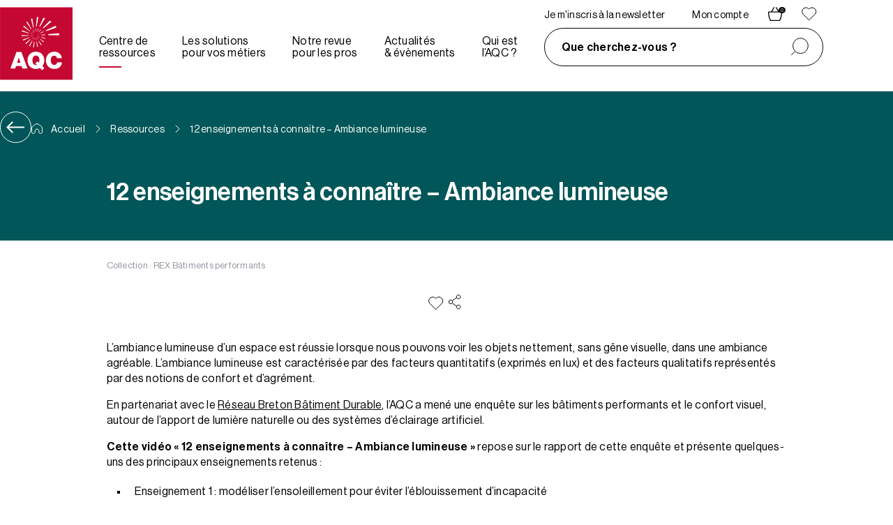

--- FILE ---
content_type: text/html; charset=UTF-8
request_url: https://qualiteconstruction.com/ressource/rex-batiments-performants/ambiance-lumineuse-batiments-12-enseignements/
body_size: 49265
content:
  <!doctype html>
  <!--[if lt IE 9]><html class="no-js no-svg ie lt-ie9 lt-ie8 lt-ie7" lang="fr-FR"> <![endif]-->
  <!--[if IE 9]><html class="no-js no-svg ie ie9 lt-ie9 lt-ie8" lang="fr-FR"> <![endif]-->
  <!--[if gt IE 9]><!--><html class="no-js no-svg" lang="fr-FR"> <!--<![endif]-->
  <head>
    <meta http-equiv="Content-Type" content="text/html; charset=UTF-8">
    <meta http-equiv="X-UA-Compatible" content="IE=edge">
    <meta name="viewport" content="width=device-width, initial-scale=1">
    <link rel="author" href="https://qualiteconstruction.com/wp-content/themes/aqc/humans.txt">
    <link rel="pingback" href="https://qualiteconstruction.com/xmlrpc.php">
    <link rel="profile" href="http://gmpg.org/xfn/11">
    <!-- Google Tag Manager -->
    <script>
      (function(w,d,s,l,i){w[l]=w[l]||[];w[l].push({'gtm.start':
        new Date().getTime(),event:'gtm.js'});var f=d.getElementsByTagName(s)[0],
        j=d.createElement(s),dl=l!='dataLayer'?'&l='+l:'';j.async=true;j.src=
        'https://www.googletagmanager.com/gtm.js?id='+i+dl;f.parentNode.insertBefore(j,f);
      })(window,document,'script','dataLayer','GTM-PKGNBCM');
    </script>
    <!-- End Google Tag Manager -->
    <meta name='robots' content='index, follow, max-image-preview:large, max-snippet:-1, max-video-preview:-1' />
	<style>img:is([sizes="auto" i], [sizes^="auto," i]) { contain-intrinsic-size: 3000px 1500px }</style>
	
	<!-- This site is optimized with the Yoast SEO plugin v26.3 - https://yoast.com/wordpress/plugins/seo/ -->
	<title>12 enseignements à connaître - Ambiance lumineuse - Agence Qualité Construction</title>
	<meta name="description" content="Comment améliorer la qualité de l’ambiance visuelle des espaces pour des bâtiments plus performants ? Découvrez les points clés en vidéo avec l&#039;AQC." />
	<link rel="canonical" href="https://qualiteconstruction.com/ressource/rex-batiments-performants/ambiance-lumineuse-batiments-12-enseignements/" />
	<meta property="og:locale" content="fr_FR" />
	<meta property="og:type" content="article" />
	<meta property="og:title" content="12 enseignements à connaître - Ambiance lumineuse - Agence Qualité Construction" />
	<meta property="og:description" content="Comment améliorer la qualité de l’ambiance visuelle des espaces pour des bâtiments plus performants ? Découvrez les points clés en vidéo avec l&#039;AQC." />
	<meta property="og:url" content="https://qualiteconstruction.com/ressource/rex-batiments-performants/ambiance-lumineuse-batiments-12-enseignements/" />
	<meta property="og:site_name" content="Agence Qualité Construction" />
	<meta property="article:modified_time" content="2024-06-18T12:24:45+00:00" />
	<meta property="og:image" content="https://qualiteconstruction.com/wp-content/uploads/2024/04/AQC-Video-2018-Ambiance-Lumineuse-Batiments-12-Enseignements.jpg" />
	<meta property="og:image:width" content="210" />
	<meta property="og:image:height" content="119" />
	<meta property="og:image:type" content="image/jpeg" />
	<meta name="twitter:card" content="summary_large_image" />
	<meta name="twitter:label1" content="Durée de lecture estimée" />
	<meta name="twitter:data1" content="1 minute" />
	<script type="application/ld+json" class="yoast-schema-graph">{"@context":"https://schema.org","@graph":[{"@type":"WebPage","@id":"https://qualiteconstruction.com/ressource/rex-batiments-performants/ambiance-lumineuse-batiments-12-enseignements/","url":"https://qualiteconstruction.com/ressource/rex-batiments-performants/ambiance-lumineuse-batiments-12-enseignements/","name":"12 enseignements à connaître - Ambiance lumineuse - Agence Qualité Construction","isPartOf":{"@id":"https://qualiteconstruction.com/#website"},"primaryImageOfPage":{"@id":"https://qualiteconstruction.com/ressource/rex-batiments-performants/ambiance-lumineuse-batiments-12-enseignements/#primaryimage"},"image":{"@id":"https://qualiteconstruction.com/ressource/rex-batiments-performants/ambiance-lumineuse-batiments-12-enseignements/#primaryimage"},"thumbnailUrl":"https://qualiteconstruction.com/wp-content/uploads/2024/04/AQC-Video-2018-Ambiance-Lumineuse-Batiments-12-Enseignements.jpg","datePublished":"2017-12-03T15:05:54+00:00","dateModified":"2024-06-18T12:24:45+00:00","description":"Comment améliorer la qualité de l’ambiance visuelle des espaces pour des bâtiments plus performants ? Découvrez les points clés en vidéo avec l'AQC.","breadcrumb":{"@id":"https://qualiteconstruction.com/ressource/rex-batiments-performants/ambiance-lumineuse-batiments-12-enseignements/#breadcrumb"},"inLanguage":"fr-FR","potentialAction":[{"@type":"ReadAction","target":["https://qualiteconstruction.com/ressource/rex-batiments-performants/ambiance-lumineuse-batiments-12-enseignements/"]}]},{"@type":"ImageObject","inLanguage":"fr-FR","@id":"https://qualiteconstruction.com/ressource/rex-batiments-performants/ambiance-lumineuse-batiments-12-enseignements/#primaryimage","url":"https://qualiteconstruction.com/wp-content/uploads/2024/04/AQC-Video-2018-Ambiance-Lumineuse-Batiments-12-Enseignements.jpg","contentUrl":"https://qualiteconstruction.com/wp-content/uploads/2024/04/AQC-Video-2018-Ambiance-Lumineuse-Batiments-12-Enseignements.jpg","width":210,"height":119,"caption":"Miniature de la vidéo « Ambiance lumineuse des bâtiments - 12 enseignements à connaître » de l'AQC TV"},{"@type":"BreadcrumbList","@id":"https://qualiteconstruction.com/ressource/rex-batiments-performants/ambiance-lumineuse-batiments-12-enseignements/#breadcrumb","itemListElement":[{"@type":"ListItem","position":1,"name":"Accueil","item":"https://qualiteconstruction.com/"},{"@type":"ListItem","position":2,"name":"Ressources","item":"https://qualiteconstruction.com/centre-de-ressources/"},{"@type":"ListItem","position":3,"name":"12 enseignements à connaître &#8211; Ambiance lumineuse"}]},{"@type":"WebSite","@id":"https://qualiteconstruction.com/#website","url":"https://qualiteconstruction.com/","name":"Agence Qualité Construction","description":"","publisher":{"@id":"https://qualiteconstruction.com/#organization"},"potentialAction":[{"@type":"SearchAction","target":{"@type":"EntryPoint","urlTemplate":"https://qualiteconstruction.com/?s={search_term_string}"},"query-input":{"@type":"PropertyValueSpecification","valueRequired":true,"valueName":"search_term_string"}}],"inLanguage":"fr-FR"},{"@type":"Organization","@id":"https://qualiteconstruction.com/#organization","name":"Agence Qualité Construction","url":"https://qualiteconstruction.com/","logo":{"@type":"ImageObject","inLanguage":"fr-FR","@id":"https://qualiteconstruction.com/#/schema/logo/image/","url":"https://qualiteconstruction.com/wp-content/uploads/2024/01/logo-aqc.svg","contentUrl":"https://qualiteconstruction.com/wp-content/uploads/2024/01/logo-aqc.svg","caption":"Agence Qualité Construction"},"image":{"@id":"https://qualiteconstruction.com/#/schema/logo/image/"}}]}</script>
	<!-- / Yoast SEO plugin. -->


<link rel='dns-prefetch' href='//js.hs-scripts.com' />
<style id='global-styles-inline-css'>
:root{--wp--preset--aspect-ratio--square: 1;--wp--preset--aspect-ratio--4-3: 4/3;--wp--preset--aspect-ratio--3-4: 3/4;--wp--preset--aspect-ratio--3-2: 3/2;--wp--preset--aspect-ratio--2-3: 2/3;--wp--preset--aspect-ratio--16-9: 16/9;--wp--preset--aspect-ratio--9-16: 9/16;--wp--preset--color--black: #000000;--wp--preset--color--cyan-bluish-gray: #abb8c3;--wp--preset--color--white: #FFFFFF;--wp--preset--color--pale-pink: #f78da7;--wp--preset--color--vivid-red: #cf2e2e;--wp--preset--color--luminous-vivid-orange: #ff6900;--wp--preset--color--luminous-vivid-amber: #fcb900;--wp--preset--color--light-green-cyan: #7bdcb5;--wp--preset--color--vivid-green-cyan: #00d084;--wp--preset--color--pale-cyan-blue: #8ed1fc;--wp--preset--color--vivid-cyan-blue: #0693e3;--wp--preset--color--vivid-purple: #9b51e0;--wp--preset--color--gris: #707070;--wp--preset--color--gris-clair: #EAEAEA;--wp--preset--color--rouge: #C00F2D;--wp--preset--color--rouge-clair: #FAE3DD;--wp--preset--color--vert: #005658;--wp--preset--color--vert-clair: #DEF0EE;--wp--preset--color--jaune: #F0AC3D;--wp--preset--color--jaune-clair: #F2E2C4;--wp--preset--color--bleu: #2D1D73;--wp--preset--color--violet: #722696;--wp--preset--color--violet-clair: #E1E1ED;--wp--preset--gradient--vivid-cyan-blue-to-vivid-purple: linear-gradient(135deg,rgba(6,147,227,1) 0%,rgb(155,81,224) 100%);--wp--preset--gradient--light-green-cyan-to-vivid-green-cyan: linear-gradient(135deg,rgb(122,220,180) 0%,rgb(0,208,130) 100%);--wp--preset--gradient--luminous-vivid-amber-to-luminous-vivid-orange: linear-gradient(135deg,rgba(252,185,0,1) 0%,rgba(255,105,0,1) 100%);--wp--preset--gradient--luminous-vivid-orange-to-vivid-red: linear-gradient(135deg,rgba(255,105,0,1) 0%,rgb(207,46,46) 100%);--wp--preset--gradient--very-light-gray-to-cyan-bluish-gray: linear-gradient(135deg,rgb(238,238,238) 0%,rgb(169,184,195) 100%);--wp--preset--gradient--cool-to-warm-spectrum: linear-gradient(135deg,rgb(74,234,220) 0%,rgb(151,120,209) 20%,rgb(207,42,186) 40%,rgb(238,44,130) 60%,rgb(251,105,98) 80%,rgb(254,248,76) 100%);--wp--preset--gradient--blush-light-purple: linear-gradient(135deg,rgb(255,206,236) 0%,rgb(152,150,240) 100%);--wp--preset--gradient--blush-bordeaux: linear-gradient(135deg,rgb(254,205,165) 0%,rgb(254,45,45) 50%,rgb(107,0,62) 100%);--wp--preset--gradient--luminous-dusk: linear-gradient(135deg,rgb(255,203,112) 0%,rgb(199,81,192) 50%,rgb(65,88,208) 100%);--wp--preset--gradient--pale-ocean: linear-gradient(135deg,rgb(255,245,203) 0%,rgb(182,227,212) 50%,rgb(51,167,181) 100%);--wp--preset--gradient--electric-grass: linear-gradient(135deg,rgb(202,248,128) 0%,rgb(113,206,126) 100%);--wp--preset--gradient--midnight: linear-gradient(135deg,rgb(2,3,129) 0%,rgb(40,116,252) 100%);--wp--preset--font-size--small: 13px;--wp--preset--font-size--medium: 20px;--wp--preset--font-size--large: 36px;--wp--preset--font-size--x-large: 42px;--wp--preset--spacing--20: 0.44rem;--wp--preset--spacing--30: 0.67rem;--wp--preset--spacing--40: 1rem;--wp--preset--spacing--50: 1.5rem;--wp--preset--spacing--60: 2.25rem;--wp--preset--spacing--70: 3.38rem;--wp--preset--spacing--80: 5.06rem;--wp--preset--shadow--natural: 6px 6px 9px rgba(0, 0, 0, 0.2);--wp--preset--shadow--deep: 12px 12px 50px rgba(0, 0, 0, 0.4);--wp--preset--shadow--sharp: 6px 6px 0px rgba(0, 0, 0, 0.2);--wp--preset--shadow--outlined: 6px 6px 0px -3px rgba(255, 255, 255, 1), 6px 6px rgba(0, 0, 0, 1);--wp--preset--shadow--crisp: 6px 6px 0px rgba(0, 0, 0, 1);}p{--wp--preset--font-size--default: 16px;--wp--preset--font-size--large: 18px;}:root { --wp--style--global--content-size: 1180px;--wp--style--global--wide-size: 1400px; }:where(body) { margin: 0; }.wp-site-blocks > .alignleft { float: left; margin-right: 2em; }.wp-site-blocks > .alignright { float: right; margin-left: 2em; }.wp-site-blocks > .aligncenter { justify-content: center; margin-left: auto; margin-right: auto; }:where(.wp-site-blocks) > * { margin-block-start: 24px; margin-block-end: 0; }:where(.wp-site-blocks) > :first-child { margin-block-start: 0; }:where(.wp-site-blocks) > :last-child { margin-block-end: 0; }:root { --wp--style--block-gap: 24px; }:root :where(.is-layout-flow) > :first-child{margin-block-start: 0;}:root :where(.is-layout-flow) > :last-child{margin-block-end: 0;}:root :where(.is-layout-flow) > *{margin-block-start: 24px;margin-block-end: 0;}:root :where(.is-layout-constrained) > :first-child{margin-block-start: 0;}:root :where(.is-layout-constrained) > :last-child{margin-block-end: 0;}:root :where(.is-layout-constrained) > *{margin-block-start: 24px;margin-block-end: 0;}:root :where(.is-layout-flex){gap: 24px;}:root :where(.is-layout-grid){gap: 24px;}.is-layout-flow > .alignleft{float: left;margin-inline-start: 0;margin-inline-end: 2em;}.is-layout-flow > .alignright{float: right;margin-inline-start: 2em;margin-inline-end: 0;}.is-layout-flow > .aligncenter{margin-left: auto !important;margin-right: auto !important;}.is-layout-constrained > .alignleft{float: left;margin-inline-start: 0;margin-inline-end: 2em;}.is-layout-constrained > .alignright{float: right;margin-inline-start: 2em;margin-inline-end: 0;}.is-layout-constrained > .aligncenter{margin-left: auto !important;margin-right: auto !important;}.is-layout-constrained > :where(:not(.alignleft):not(.alignright):not(.alignfull)){max-width: var(--wp--style--global--content-size);margin-left: auto !important;margin-right: auto !important;}.is-layout-constrained > .alignwide{max-width: var(--wp--style--global--wide-size);}body .is-layout-flex{display: flex;}.is-layout-flex{flex-wrap: wrap;align-items: center;}.is-layout-flex > :is(*, div){margin: 0;}body .is-layout-grid{display: grid;}.is-layout-grid > :is(*, div){margin: 0;}body{padding-top: 0px;padding-right: 0px;padding-bottom: 0px;padding-left: 0px;}a:where(:not(.wp-element-button)){text-decoration: underline;}:root :where(.wp-element-button, .wp-block-button__link){background-color: #32373c;border-width: 0;color: #fff;font-family: inherit;font-size: inherit;line-height: inherit;padding: calc(0.667em + 2px) calc(1.333em + 2px);text-decoration: none;}.has-black-color{color: var(--wp--preset--color--black) !important;}.has-cyan-bluish-gray-color{color: var(--wp--preset--color--cyan-bluish-gray) !important;}.has-white-color{color: var(--wp--preset--color--white) !important;}.has-pale-pink-color{color: var(--wp--preset--color--pale-pink) !important;}.has-vivid-red-color{color: var(--wp--preset--color--vivid-red) !important;}.has-luminous-vivid-orange-color{color: var(--wp--preset--color--luminous-vivid-orange) !important;}.has-luminous-vivid-amber-color{color: var(--wp--preset--color--luminous-vivid-amber) !important;}.has-light-green-cyan-color{color: var(--wp--preset--color--light-green-cyan) !important;}.has-vivid-green-cyan-color{color: var(--wp--preset--color--vivid-green-cyan) !important;}.has-pale-cyan-blue-color{color: var(--wp--preset--color--pale-cyan-blue) !important;}.has-vivid-cyan-blue-color{color: var(--wp--preset--color--vivid-cyan-blue) !important;}.has-vivid-purple-color{color: var(--wp--preset--color--vivid-purple) !important;}.has-gris-color{color: var(--wp--preset--color--gris) !important;}.has-gris-clair-color{color: var(--wp--preset--color--gris-clair) !important;}.has-rouge-color{color: var(--wp--preset--color--rouge) !important;}.has-rouge-clair-color{color: var(--wp--preset--color--rouge-clair) !important;}.has-vert-color{color: var(--wp--preset--color--vert) !important;}.has-vert-clair-color{color: var(--wp--preset--color--vert-clair) !important;}.has-jaune-color{color: var(--wp--preset--color--jaune) !important;}.has-jaune-clair-color{color: var(--wp--preset--color--jaune-clair) !important;}.has-bleu-color{color: var(--wp--preset--color--bleu) !important;}.has-violet-color{color: var(--wp--preset--color--violet) !important;}.has-violet-clair-color{color: var(--wp--preset--color--violet-clair) !important;}.has-black-background-color{background-color: var(--wp--preset--color--black) !important;}.has-cyan-bluish-gray-background-color{background-color: var(--wp--preset--color--cyan-bluish-gray) !important;}.has-white-background-color{background-color: var(--wp--preset--color--white) !important;}.has-pale-pink-background-color{background-color: var(--wp--preset--color--pale-pink) !important;}.has-vivid-red-background-color{background-color: var(--wp--preset--color--vivid-red) !important;}.has-luminous-vivid-orange-background-color{background-color: var(--wp--preset--color--luminous-vivid-orange) !important;}.has-luminous-vivid-amber-background-color{background-color: var(--wp--preset--color--luminous-vivid-amber) !important;}.has-light-green-cyan-background-color{background-color: var(--wp--preset--color--light-green-cyan) !important;}.has-vivid-green-cyan-background-color{background-color: var(--wp--preset--color--vivid-green-cyan) !important;}.has-pale-cyan-blue-background-color{background-color: var(--wp--preset--color--pale-cyan-blue) !important;}.has-vivid-cyan-blue-background-color{background-color: var(--wp--preset--color--vivid-cyan-blue) !important;}.has-vivid-purple-background-color{background-color: var(--wp--preset--color--vivid-purple) !important;}.has-gris-background-color{background-color: var(--wp--preset--color--gris) !important;}.has-gris-clair-background-color{background-color: var(--wp--preset--color--gris-clair) !important;}.has-rouge-background-color{background-color: var(--wp--preset--color--rouge) !important;}.has-rouge-clair-background-color{background-color: var(--wp--preset--color--rouge-clair) !important;}.has-vert-background-color{background-color: var(--wp--preset--color--vert) !important;}.has-vert-clair-background-color{background-color: var(--wp--preset--color--vert-clair) !important;}.has-jaune-background-color{background-color: var(--wp--preset--color--jaune) !important;}.has-jaune-clair-background-color{background-color: var(--wp--preset--color--jaune-clair) !important;}.has-bleu-background-color{background-color: var(--wp--preset--color--bleu) !important;}.has-violet-background-color{background-color: var(--wp--preset--color--violet) !important;}.has-violet-clair-background-color{background-color: var(--wp--preset--color--violet-clair) !important;}.has-black-border-color{border-color: var(--wp--preset--color--black) !important;}.has-cyan-bluish-gray-border-color{border-color: var(--wp--preset--color--cyan-bluish-gray) !important;}.has-white-border-color{border-color: var(--wp--preset--color--white) !important;}.has-pale-pink-border-color{border-color: var(--wp--preset--color--pale-pink) !important;}.has-vivid-red-border-color{border-color: var(--wp--preset--color--vivid-red) !important;}.has-luminous-vivid-orange-border-color{border-color: var(--wp--preset--color--luminous-vivid-orange) !important;}.has-luminous-vivid-amber-border-color{border-color: var(--wp--preset--color--luminous-vivid-amber) !important;}.has-light-green-cyan-border-color{border-color: var(--wp--preset--color--light-green-cyan) !important;}.has-vivid-green-cyan-border-color{border-color: var(--wp--preset--color--vivid-green-cyan) !important;}.has-pale-cyan-blue-border-color{border-color: var(--wp--preset--color--pale-cyan-blue) !important;}.has-vivid-cyan-blue-border-color{border-color: var(--wp--preset--color--vivid-cyan-blue) !important;}.has-vivid-purple-border-color{border-color: var(--wp--preset--color--vivid-purple) !important;}.has-gris-border-color{border-color: var(--wp--preset--color--gris) !important;}.has-gris-clair-border-color{border-color: var(--wp--preset--color--gris-clair) !important;}.has-rouge-border-color{border-color: var(--wp--preset--color--rouge) !important;}.has-rouge-clair-border-color{border-color: var(--wp--preset--color--rouge-clair) !important;}.has-vert-border-color{border-color: var(--wp--preset--color--vert) !important;}.has-vert-clair-border-color{border-color: var(--wp--preset--color--vert-clair) !important;}.has-jaune-border-color{border-color: var(--wp--preset--color--jaune) !important;}.has-jaune-clair-border-color{border-color: var(--wp--preset--color--jaune-clair) !important;}.has-bleu-border-color{border-color: var(--wp--preset--color--bleu) !important;}.has-violet-border-color{border-color: var(--wp--preset--color--violet) !important;}.has-violet-clair-border-color{border-color: var(--wp--preset--color--violet-clair) !important;}.has-vivid-cyan-blue-to-vivid-purple-gradient-background{background: var(--wp--preset--gradient--vivid-cyan-blue-to-vivid-purple) !important;}.has-light-green-cyan-to-vivid-green-cyan-gradient-background{background: var(--wp--preset--gradient--light-green-cyan-to-vivid-green-cyan) !important;}.has-luminous-vivid-amber-to-luminous-vivid-orange-gradient-background{background: var(--wp--preset--gradient--luminous-vivid-amber-to-luminous-vivid-orange) !important;}.has-luminous-vivid-orange-to-vivid-red-gradient-background{background: var(--wp--preset--gradient--luminous-vivid-orange-to-vivid-red) !important;}.has-very-light-gray-to-cyan-bluish-gray-gradient-background{background: var(--wp--preset--gradient--very-light-gray-to-cyan-bluish-gray) !important;}.has-cool-to-warm-spectrum-gradient-background{background: var(--wp--preset--gradient--cool-to-warm-spectrum) !important;}.has-blush-light-purple-gradient-background{background: var(--wp--preset--gradient--blush-light-purple) !important;}.has-blush-bordeaux-gradient-background{background: var(--wp--preset--gradient--blush-bordeaux) !important;}.has-luminous-dusk-gradient-background{background: var(--wp--preset--gradient--luminous-dusk) !important;}.has-pale-ocean-gradient-background{background: var(--wp--preset--gradient--pale-ocean) !important;}.has-electric-grass-gradient-background{background: var(--wp--preset--gradient--electric-grass) !important;}.has-midnight-gradient-background{background: var(--wp--preset--gradient--midnight) !important;}.has-small-font-size{font-size: var(--wp--preset--font-size--small) !important;}.has-medium-font-size{font-size: var(--wp--preset--font-size--medium) !important;}.has-large-font-size{font-size: var(--wp--preset--font-size--large) !important;}.has-x-large-font-size{font-size: var(--wp--preset--font-size--x-large) !important;}p.has-default-font-size{font-size: var(--wp--preset--font-size--default) !important;}p.has-large-font-size{font-size: var(--wp--preset--font-size--large) !important;}
:root :where(.wp-block-pullquote){font-size: 1.5em;line-height: 1.6;}
</style>
<style id='woocommerce-inline-inline-css'>
.woocommerce form .form-row .required { visibility: visible; }
</style>
<link rel='stylesheet' id='wp-block-library-css' href='https://qualiteconstruction.com/wp-includes/css/dist/block-library/style.min.css' media='all' />
<link rel='stylesheet' id='wpo_min-header-1-css' href='https://qualiteconstruction.com/wp-content/cache/wpo-minify/1762349942/assets/wpo-minify-header-chronopost1714379299.min.css' media='all' />
<link rel='stylesheet' id='wpo_min-header-2-css' href='https://qualiteconstruction.com/wp-content/cache/wpo-minify/1762349942/assets/wpo-minify-header-chronopost-leaflet1714379299.min.css' media='all' />
<link rel='stylesheet' id='chronopost-fancybox-css' href='https://qualiteconstruction.com/wp-content/plugins/chronopost_2.0.0_for_woocommerce_3.x/public/vendor/fancybox/jquery.fancybox.min.css' media='all' />
<link rel='stylesheet' id='wpo_min-header-4-css' href='https://qualiteconstruction.com/wp-content/cache/wpo-minify/1762349942/assets/wpo-minify-header-pluginlcdz-tarteaucitron-css1705074560.min.css' media='all' />
<link rel='stylesheet' id='wpo_min-header-5-css' href='https://qualiteconstruction.com/wp-content/cache/wpo-minify/1762349942/assets/wpo-minify-header-woocommerce-layout1761956353.min.css' media='all' />
<link rel='stylesheet' id='wpo_min-header-6-css' href='https://qualiteconstruction.com/wp-content/cache/wpo-minify/1762349942/assets/wpo-minify-header-woocommerce-smallscreen1761956353.min.css' media='only screen and (max-width: 768px)' />
<link rel='stylesheet' id='wpo_min-header-7-css' href='https://qualiteconstruction.com/wp-content/cache/wpo-minify/1762349942/assets/wpo-minify-header-woocommerce-general1761956353.min.css' media='all' />
<link rel='stylesheet' id='wpo_min-header-8-css' href='https://qualiteconstruction.com/wp-content/cache/wpo-minify/1762349942/assets/wpo-minify-header-brands-styles1761956353.min.css' media='all' />
<link rel='stylesheet' id='wpo_min-header-9-css' href='https://qualiteconstruction.com/wp-content/cache/wpo-minify/1762349942/assets/wpo-minify-header-lcdz-fontawesome1705424385.min.css' media='all' />
<link rel='stylesheet' id='wpo_min-header-10-css' href='https://qualiteconstruction.com/wp-content/cache/wpo-minify/1762349942/assets/wpo-minify-header-lcdz-fontawesome-brands1705424385.min.css' media='all' />
<link rel='stylesheet' id='wpo_min-header-11-css' href='https://qualiteconstruction.com/wp-content/cache/wpo-minify/1762349942/assets/wpo-minify-header-lcdz-fontawesome-light1705593192.min.css' media='all' />
<link rel='stylesheet' id='lcdz-splide-css-css' href='https://qualiteconstruction.com/wp-content/themes/aqc/js/splide/css/splide.min.css' media='all' />
<link rel='stylesheet' id='lcdz-lightbox-css-css' href='https://qualiteconstruction.com/wp-content/themes/aqc/js/lightbox/css/lightbox.min.css' media='all' />
<link rel='stylesheet' id='wpo_min-header-14-css' href='https://qualiteconstruction.com/wp-content/cache/wpo-minify/1762349942/assets/wpo-minify-header-lcdz-starter-style1742824320.min.css' media='all' />
<script src="https://qualiteconstruction.com/wp-content/plugins/chronopost_2.0.0_for_woocommerce_3.x/public/js/leaflet.js" id="chronopost-leaflet-js"></script>
<script src="https://qualiteconstruction.com/wp-includes/js/jquery/jquery.min.js" id="jquery-core-js"></script>
<script src="https://qualiteconstruction.com/wp-includes/js/jquery/jquery-migrate.min.js" id="jquery-migrate-js"></script>
<script src="https://qualiteconstruction.com/wp-content/plugins/woocommerce/assets/js/jquery-blockui/jquery.blockUI.min.js" id="wc-jquery-blockui-js" data-wp-strategy="defer"></script>
<script src="https://qualiteconstruction.com/wp-content/plugins/woocommerce/assets/js/js-cookie/js.cookie.min.js" id="wc-js-cookie-js" data-wp-strategy="defer"></script>
<script id="woocommerce-js-extra">
var woocommerce_params = {"ajax_url":"\/wp-admin\/admin-ajax.php","wc_ajax_url":"\/?wc-ajax=%%endpoint%%","i18n_password_show":"Afficher le mot de passe","i18n_password_hide":"Masquer le mot de passe"};
</script>
<script src="https://qualiteconstruction.com/wp-content/plugins/woocommerce/assets/js/frontend/woocommerce.min.js" id="woocommerce-js" data-wp-strategy="defer"></script>
<script src="https://qualiteconstruction.com/wp-content/plugins/chronopost_2.0.0_for_woocommerce_3.x/public/vendor/fancybox/jquery.fancybox.min.js" id="chronopost-fancybox-js"></script>
<script id="chronomap-js-extra">
var Chronomap = {"ajaxurl":"https:\/\/qualiteconstruction.com\/wp-admin\/admin-ajax.php","chrono_nonce":"c7db736659","no_pickup_relay":"S\u00e9lectionner un point relais","pickup_relay_edit_text":"Modifier","loading_txt":"Veuillez patienter\u2026","day_mon":"Lun","day_tue":"Mar","day_wed":"Mer","day_thu":"Jeu","day_fri":"Ven","day_sat":"Sam","day_sun":"Dim","infos":"Infos","opening_hours":"Horaires","closed":"Ferm\u00e9"};
</script>
<script src="https://qualiteconstruction.com/wp-content/plugins/chronopost_2.0.0_for_woocommerce_3.x/public/js/chronomap.plugin.js" id="chronomap-js"></script>
<script id="chronoprecise-js-extra">
var Chronoprecise = {"ajaxurl":"https:\/\/qualiteconstruction.com\/wp-admin\/admin-ajax.php","chrono_nonce":"c7db736659","prev_week_txt":"Semaine pr\u00e9c\u00e9dente","next_week_txt":"Semaine suivante","error_cant_reach_server":"Une erreur s'est produite au moment de r\u00e9cup\u00e9rer les horaires. Veuillez r\u00e9essayer plus tard et nous contacter si le probl\u00e8me persiste."};
</script>
<script src="https://qualiteconstruction.com/wp-content/plugins/chronopost_2.0.0_for_woocommerce_3.x/public/js/chronoprecise.plugin.js" id="chronoprecise-js"></script>
<script src="https://qualiteconstruction.com/wp-content/plugins/chronopost_2.0.0_for_woocommerce_3.x/public/js/chronopost-public.js" id="chronopost-js"></script>
<script src="https://qualiteconstruction.com/wp-content/plugins/lcdz-starter/assets/js/tarteaucitron/tarteaucitron.js" id="pluginlcdz-tarteaucitron-js"></script>
<script id="pluginlcdz-tarteaucitron-js-after">
tarteaucitron.init({
        "privacyUrl": "", /* Privacy policy url */
        "bodyPosition": "top", /* or top to bring it as first element for accessibility */
    
        "hashtag": "#tarteaucitron", /* Open the panel with this hashtag */
        "cookieName": "tarteaucitron", /* Cookie name */
    
        "orientation": "top", /* Banner position (top - middle - bottom) */
    
        "groupServices": false, /* Group services by category */
        "serviceDefaultState": "wait", /* Default state (true - wait - false) */
    
        "showAlertSmall": false, /* Show the small banner on bottom right */
        "cookieslist": false, /* Show the cookie list */
    
        "closePopup": false, /* Show a close X on the banner */
    
        "showIcon": false, /* Show cookie icon to manage cookies */
        //"iconSrc": "", /* Optionnal: URL or base64 encoded image */
        "iconPosition": "BottomRight", /* BottomRight, BottomLeft, TopRight and TopLeft */
    
        "adblocker": false, /* Show a Warning if an adblocker is detected */
    
        "DenyAllCta" : true, /* Show the deny all button */
        "AcceptAllCta" : true, /* Show the accept all button when highPrivacy on */
        "highPrivacy": true, /* HIGHLY RECOMMANDED Disable auto consent */
    
        "handleBrowserDNTRequest": false, /* If Do Not Track == 1, disallow all */
    
        "removeCredit": true, /* Remove credit link */
        "moreInfoLink": false, /* Show more info link */
    
        "useExternalCss": true, /* If false, the tarteaucitron.css file will be loaded */
        "useExternalJs": true, /* If false, the tarteaucitron.js file will be loaded */
    
        //"cookieDomain": ".my-multisite-domaine.fr", /* Shared cookie for multisite */
    
        "readmoreLink": "", /* Change the default readmore link */
    
        "mandatory": true, /* Show a message about mandatory cookies */
        "mandatoryCta": true /* Show the disabled accept button when mandatory on */
    });
</script>
<script src="https://qualiteconstruction.com/wp-content/plugins/lcdz-starter/assets/js/tarteaucitron/lang/tarteaucitron.fr.js" id="pluginlcdz-tarteaucitron-lang-js"></script>
<script src="https://qualiteconstruction.com/wp-content/plugins/lcdz-starter/assets/js/tarteaucitron/tarteaucitron.services.js" id="pluginlcdz-tarteaucitron-services-js"></script>
<script id="wc-add-to-cart-js-extra">
var wc_add_to_cart_params = {"ajax_url":"\/wp-admin\/admin-ajax.php","wc_ajax_url":"\/?wc-ajax=%%endpoint%%","i18n_view_cart":"Voir le panier","cart_url":"https:\/\/qualiteconstruction.com\/panier\/","is_cart":"","cart_redirect_after_add":"no"};
</script>
<script src="https://qualiteconstruction.com/wp-content/plugins/woocommerce/assets/js/frontend/add-to-cart.min.js" id="wc-add-to-cart-js" defer data-wp-strategy="defer"></script>
<script id="wc-single-product-js-extra">
var wc_single_product_params = {"i18n_required_rating_text":"Veuillez s\u00e9lectionner une note","i18n_rating_options":["1\u00a0\u00e9toile sur 5","2\u00a0\u00e9toiles sur 5","3\u00a0\u00e9toiles sur 5","4\u00a0\u00e9toiles sur 5","5\u00a0\u00e9toiles sur 5"],"i18n_product_gallery_trigger_text":"Voir la galerie d\u2019images en plein \u00e9cran","review_rating_required":"yes","flexslider":{"rtl":false,"animation":"slide","smoothHeight":true,"directionNav":false,"controlNav":"thumbnails","slideshow":false,"animationSpeed":500,"animationLoop":false,"allowOneSlide":false},"zoom_enabled":"","zoom_options":[],"photoswipe_enabled":"","photoswipe_options":{"shareEl":false,"closeOnScroll":false,"history":false,"hideAnimationDuration":0,"showAnimationDuration":0},"flexslider_enabled":""};
</script>
<script src="https://qualiteconstruction.com/wp-content/plugins/woocommerce/assets/js/frontend/single-product.min.js" id="wc-single-product-js" defer data-wp-strategy="defer"></script>
<script src="https://qualiteconstruction.com/wp-content/themes/aqc/js/traqueurs.js" id="lcdz-traqueurs-js"></script>
<script id="lcdz-traqueurs-js-after">
var urlPageOutilsSolutions = 'https://qualiteconstruction.com/agence-qualite-construction/services-outils-professionnels-batiment/';
</script>
<script src="https://qualiteconstruction.com/wp-content/themes/aqc/js/splide/js/splide.min.js" id="lcdz-splide-js-js"></script>
<script src="https://qualiteconstruction.com/wp-content/themes/aqc/js/lightbox/js/lightbox.min.js" id="lcdz-lightbox-js-js"></script>
<script src="https://qualiteconstruction.com/wp-content/themes/aqc/js/js-cookie/js.cookie.min.js" id="lcdz-cookie-js-js"></script>
<link rel="https://api.w.org/" href="https://qualiteconstruction.com/wp-json/" /><link rel="alternate" title="JSON" type="application/json" href="https://qualiteconstruction.com/wp-json/wp/v2/product/1334" /><link rel="EditURI" type="application/rsd+xml" title="RSD" href="https://qualiteconstruction.com/xmlrpc.php?rsd" />
<meta name="generator" content="WordPress 6.8.3" />
<meta name="generator" content="WooCommerce 10.3.4" />
<link rel='shortlink' href='https://qualiteconstruction.com/?p=1334' />
<link rel="alternate" title="oEmbed (JSON)" type="application/json+oembed" href="https://qualiteconstruction.com/wp-json/oembed/1.0/embed?url=https%3A%2F%2Fqualiteconstruction.com%2Fressource%2Frex-batiments-performants%2Fambiance-lumineuse-batiments-12-enseignements%2F" />
<link rel="alternate" title="oEmbed (XML)" type="text/xml+oembed" href="https://qualiteconstruction.com/wp-json/oembed/1.0/embed?url=https%3A%2F%2Fqualiteconstruction.com%2Fressource%2Frex-batiments-performants%2Fambiance-lumineuse-batiments-12-enseignements%2F&#038;format=xml" />
			<!-- DO NOT COPY THIS SNIPPET! Start of Page Analytics Tracking for HubSpot WordPress plugin v11.3.21-->
			<script class="hsq-set-content-id" data-content-id="blog-post">
				var _hsq = _hsq || [];
				_hsq.push(["setContentType", "blog-post"]);
			</script>
			<!-- DO NOT COPY THIS SNIPPET! End of Page Analytics Tracking for HubSpot WordPress plugin -->
				<noscript><style>.woocommerce-product-gallery{ opacity: 1 !important; }</style></noscript>
	<link rel="icon" href="https://qualiteconstruction.com/wp-content/uploads/2024/01/cropped-favicon-32x32.png" sizes="32x32" />
<link rel="icon" href="https://qualiteconstruction.com/wp-content/uploads/2024/01/cropped-favicon-192x192.png" sizes="192x192" />
<link rel="apple-touch-icon" href="https://qualiteconstruction.com/wp-content/uploads/2024/01/cropped-favicon-180x180.png" />
<meta name="msapplication-TileImage" content="https://qualiteconstruction.com/wp-content/uploads/2024/01/cropped-favicon-270x270.png" />

      </head>
  <body class="wp-singular product-template-default single single-product postid-1334 wp-custom-logo wp-theme-aqc theme-aqc woocommerce woocommerce-page woocommerce-no-js video front">
    <!-- Google Tag Manager (noscript) -->
    <noscript>
      <iframe src="https://www.googletagmanager.com/ns.html?id=GTM-PKGNBCM" height="0" width="0" style="display:none;visibility:hidden"></iframe>
    </noscript>
    <!-- End Google Tag Manager (noscript) -->
    <script type="text/javascript">
      dataLayer.push({
        "event": "page_view_with_info",
        "is_connected": false,
        "is_subscribed_NL": null
      });
    </script>
        <script type="text/javascript">
        dataLayer.push({
            'event': 'ressource_page_opened',
            'file_name': "12 enseignements à connaître - Ambiance lumineuse",
            'collection_name': "REX Bâtiments performants"
        });
    </script>

                    <nav class="liensEvitement flex align-items-center px-5 py-3 gap-3" role="navigation">
        <span>Aller vers :</span>
        <ul class="flex gap-3">
          <li><a href="#content">Contenu</a></li>
          <li><a href="#formulaireRecherche">Recherche</a></li>
        </ul>
      </nav>

      <header id="masthead" class="scroll" role="banner">
        <div class="conteneur flex align-items-start">
                <div class="header-logo flex-fluid">
            <a href="https://qualiteconstruction.com" rel="home">
                <img src="https://qualiteconstruction.com/wp-content/uploads/2024/01/logo-aqc.svg" alt="Agence Qualité Construction - Accueil">
            </a>
        </div>
    
    <div class="header-contenus flex flex-reverse md:flex-row jutify-end md:justify-start align-items-end flex-grow">
        <div class="header-menuPrincipal--conteneur md:flex-grow">
                        <nav class="header-menuPrincipal" role="navigation">
                		<ul class="flex niveau_1 px-2">
					<li class="menu-item menu-item-type-post_type menu-item-object-page page-active">
				<a href="https://qualiteconstruction.com/centre-de-ressources/" >Centre de<br> ressources</a>
							</li>
								<li class="pages-metiers menu-item menu-item-type-post_type menu-item-object-page menu-item-has-children">
				<a href="https://qualiteconstruction.com/les-solutions-pour-vos-metiers/" >Les solutions<br> pour vos métiers <i class="fa-light fa-angle-right md:hidden"></i></a>
									
	<div class="header-menuPrincipal--sousMenu niveau_2">
					<span class="header-menuPrincipal--sousMenu_retour flex md:hidden">
				<i class="fa-light fa-angle-left mr-3"></i> Retour
			</span>
				<div class="header-menuPrincipal--sousMenu_colonnes flex flex-col md:flex-row">
												<div>
								<div class="finColonne menu-item menu-item-type-post_type menu-item-object-page">
					<a href="https://qualiteconstruction.com/outils-solutions-maitres-ouvrage/" >Maîtres d’ouvrage</a>

									</div>
									</div><div>
																			<div class="finColonne menu-item menu-item-type-post_type menu-item-object-page menu-item-has-children">
					<a href="https://qualiteconstruction.com/outils-solutions-maitres-oeuvre/" >Maîtres d’œuvre <i class="fa-light fa-angle-right md:hidden"></i></a>

											
	<div class="header-menuPrincipal--sousMenu niveau_3">
					<span class="header-menuPrincipal--sousMenu_retour flex md:hidden">
				<i class="fa-light fa-angle-left mr-3"></i> Retour
			</span>
				<div class="header-menuPrincipal--sousMenu_colonnes flex flex-col md:flex-row">
												<div>
								<div class="menu-item menu-item-type-post_type menu-item-object-page">
					<a href="https://qualiteconstruction.com/outils-solutions-maitres-oeuvre/fondations-infrastructures/" >Fondations / Infrastructures</a>

									</div>
																			<div class="menu-item menu-item-type-post_type menu-item-object-page">
					<a href="https://qualiteconstruction.com/outils-solutions-maitres-oeuvre/structure-gros-oeuvre/" >Structure / Gros œuvre</a>

									</div>
																			<div class="menu-item menu-item-type-post_type menu-item-object-page">
					<a href="https://qualiteconstruction.com/outils-solutions-maitres-oeuvre/charpente-couverture-etancheite/" >Charpente / Couverture / Étanchéité</a>

									</div>
																			<div class="menu-item menu-item-type-post_type menu-item-object-page">
					<a href="https://qualiteconstruction.com/outils-solutions-maitres-oeuvre/facade-ite-menuiserie-revetements-exterieurs/" >Façades</a>

									</div>
																			<div class="menu-item menu-item-type-post_type menu-item-object-page">
					<a href="https://qualiteconstruction.com/outils-solutions-maitres-oeuvre/plomberie-chauffage-refroidissement/" >Plomberie / Chauffage / Refroidissement</a>

									</div>
																			<div class="menu-item menu-item-type-post_type menu-item-object-page">
					<a href="https://qualiteconstruction.com/outils-solutions-maitres-oeuvre/electricite/" >Électricité</a>

									</div>
																			<div class="menu-item menu-item-type-post_type menu-item-object-page">
					<a href="https://qualiteconstruction.com/outils-solutions-maitres-oeuvre/ventilation/" >Ventilation</a>

									</div>
																			<div class="menu-item menu-item-type-post_type menu-item-object-page">
					<a href="https://qualiteconstruction.com/outils-solutions-maitres-oeuvre/cloisons-doublages-menuiseries-interieures/" >Cloisons / Doublages / Menuiseries intérieures</a>

									</div>
																			<div class="menu-item menu-item-type-post_type menu-item-object-page">
					<a href="https://qualiteconstruction.com/outils-solutions-maitres-oeuvre/revetements-interieurs/" >Revêtements intérieurs</a>

									</div>
																			<div class="menu-item menu-item-type-post_type menu-item-object-page">
					<a href="https://qualiteconstruction.com/outils-solutions-maitres-oeuvre/amenagement-exterieur/" >Aménagement extérieur</a>

									</div>
													</div>
									</div>
	</div>
									</div>
									</div><div>
																			<div class="finColonne menu-item menu-item-type-post_type menu-item-object-page menu-item-has-children">
					<a href="https://qualiteconstruction.com/outils-solutions-artisans-entrepreneurs/" >Artisans et entrepreneurs <i class="fa-light fa-angle-right md:hidden"></i></a>

											
	<div class="header-menuPrincipal--sousMenu niveau_3">
					<span class="header-menuPrincipal--sousMenu_retour flex md:hidden">
				<i class="fa-light fa-angle-left mr-3"></i> Retour
			</span>
				<div class="header-menuPrincipal--sousMenu_colonnes flex flex-col md:flex-row">
												<div>
								<div class="menu-item menu-item-type-post_type menu-item-object-page">
					<a href="https://qualiteconstruction.com/outils-solutions-artisans-entrepreneurs/fondations-infrastructures/" >Fondations / infrastructures</a>

									</div>
																			<div class="menu-item menu-item-type-post_type menu-item-object-page">
					<a href="https://qualiteconstruction.com/outils-solutions-artisans-entrepreneurs/structure-gros-oeuvre/" >Structure / Gros œuvre</a>

									</div>
																			<div class="menu-item menu-item-type-post_type menu-item-object-page">
					<a href="https://qualiteconstruction.com/outils-solutions-artisans-entrepreneurs/charpente-couverture-etancheite/" >Charpente / Couverture / Étanchéité</a>

									</div>
																			<div class="menu-item menu-item-type-post_type menu-item-object-page">
					<a href="https://qualiteconstruction.com/outils-solutions-artisans-entrepreneurs/facade-ite-menuiserie-revetements-exterieurs/" >Façades</a>

									</div>
																			<div class="menu-item menu-item-type-post_type menu-item-object-page">
					<a href="https://qualiteconstruction.com/outils-solutions-artisans-entrepreneurs/plomberie-chauffage-refroidissement/" >Plomberie / Chauffage / Refroidissement</a>

									</div>
																			<div class="menu-item menu-item-type-post_type menu-item-object-page">
					<a href="https://qualiteconstruction.com/outils-solutions-artisans-entrepreneurs/electricite/" >Électricité</a>

									</div>
																			<div class="menu-item menu-item-type-post_type menu-item-object-page">
					<a href="https://qualiteconstruction.com/outils-solutions-artisans-entrepreneurs/ventilation/" >Ventilation</a>

									</div>
																			<div class="menu-item menu-item-type-post_type menu-item-object-page">
					<a href="https://qualiteconstruction.com/outils-solutions-artisans-entrepreneurs/cloisons-doublages-menuiseries-interieures/" >Cloisons / Doublages / Menuiseries intérieures</a>

									</div>
																			<div class="menu-item menu-item-type-post_type menu-item-object-page">
					<a href="https://qualiteconstruction.com/outils-solutions-artisans-entrepreneurs/revetements-interieurs/" >Revêtements intérieurs</a>

									</div>
																			<div class="menu-item menu-item-type-post_type menu-item-object-page">
					<a href="https://qualiteconstruction.com/outils-solutions-artisans-entrepreneurs/amenagement-exterieur/" >Aménagement extérieur</a>

									</div>
													</div>
									</div>
	</div>
									</div>
									</div><div>
																			<div class="finColonne menu-item menu-item-type-post_type menu-item-object-page">
					<a href="https://qualiteconstruction.com/outils-solutions-formateurs-enseignants-batiment/" >Formateurs et enseignants</a>

									</div>
									</div><div>
																			<div class="finColonne menu-item menu-item-type-post_type menu-item-object-page">
					<a href="https://qualiteconstruction.com/conseils-solutions-particuliers/" >Particuliers</a>

									</div>
													</div>
									</div>
	</div>
							</li>
								<li class="menu-item menu-item-type-post_type menu-item-object-page">
				<a href="https://qualiteconstruction.com/revue-qualite-construction/" >Notre revue <br> pour les pros</a>
							</li>
								<li class="menu-item menu-item-type-post_type menu-item-object-page">
				<a href="https://qualiteconstruction.com/actualites-evenements/" >Actualités<br> & évènements</a>
							</li>
								<li class="menu-item menu-item-type-post_type menu-item-object-page menu-item-has-children">
				<a href="https://qualiteconstruction.com/agence-qualite-construction/" >Qui est<br> l’AQC ? <i class="fa-light fa-angle-right md:hidden"></i></a>
									
	<div class="header-menuPrincipal--sousMenu niveau_2">
					<span class="header-menuPrincipal--sousMenu_retour flex md:hidden">
				<i class="fa-light fa-angle-left mr-3"></i> Retour
			</span>
				<div class="header-menuPrincipal--sousMenu_colonnes flex flex-col md:flex-row">
												<div>
								<div class="menu-item menu-item-type-post_type menu-item-object-page">
					<a href="https://qualiteconstruction.com/agence-qualite-construction/" >L’AQC en bref</a>

									</div>
																			<div class="menu-item menu-item-type-post_type menu-item-object-page">
					<a href="https://qualiteconstruction.com/agence-qualite-construction/observer-desordres-construction-batiment/" >1. Observer les désordres</a>

									</div>
																			<div class="menu-item menu-item-type-post_type menu-item-object-page">
					<a href="https://qualiteconstruction.com/agence-qualite-construction/securiser-innovation-prevention-risques-desordres/" >2. Sécuriser l’innovation</a>

									</div>
																			<div class="menu-item menu-item-type-post_type menu-item-object-page">
					<a href="https://qualiteconstruction.com/agence-qualite-construction/consolider-bonnes-pratiques-construction-renovation/" >3. Consolider les bonnes pratiques</a>

									</div>
																			<div class="finColonne menu-item menu-item-type-post_type menu-item-object-page">
					<a href="https://qualiteconstruction.com/agence-qualite-construction/accompagner-renovation-energetique/" >4. Accompagner la rénovation énergétique</a>

									</div>
									</div><div>
																			<div class="menu-item menu-item-type-post_type menu-item-object-page">
					<a href="https://qualiteconstruction.com/agence-qualite-construction/services-outils-professionnels-batiment/" >Outils et services pour les pros</a>

									</div>
																			<div class="menu-item menu-item-type-post_type menu-item-object-page">
					<a href="https://qualiteconstruction.com/agence-qualite-construction/filiere-batiment-engagee-avec-aqc/" >La filière bâtiment engagée</a>

									</div>
																			<div class="menu-item menu-item-type-post_type menu-item-object-page">
					<a href="https://qualiteconstruction.com/agence-qualite-construction/equipe-aqc/" >L'équipe AQC</a>

									</div>
																			<div class="finColonne menu-item menu-item-type-post_type menu-item-object-page">
					<a href="https://qualiteconstruction.com/agence-qualite-construction/nous-rejoindre/" >Nous rejoindre</a>

									</div>
													</div>
									</div>
	</div>
							</li>
						</ul>

                <ul class="header-menuTertiaire flex flex-col gap-6 md:hidden">
                    <li>
                                                    <a class="ouverturePopupConnexion" href="#">Mon compte</a>
                                            </li>
                                        <li>
                                                <a href="https://qualiteconstruction.com/inscription-newsletter/" target="_self">Je m'inscris à la newsletter</a>
                    </li>
                </ul>
            </nav>

                        <nav class="header-menuPrincipal--toggle xl:hidden pb-4" role="navigation">
                <button class="flex align-items-center gap-4" title="Ouvrir le menu principal">
                    <span class="hidden md:block">MENU</span><span class="picto"><svg class="picto-burger" width="22" height="20" viewBox="0 0 22 20" fill="none" xmlns="http://www.w3.org/2000/svg">
<path d="M0 1H21.4648" stroke="black" stroke-width="2"/>
<path d="M0 19L21.5 19" stroke="black" stroke-width="2"/>
<path d="M6.23047 10.1003H21.4636" stroke="black" stroke-width="2"/>
</svg>
<svg class="picto-croix" width="22" height="20" viewBox="0 0 22 20" fill="none" xmlns="http://www.w3.org/2000/svg">
<path d="M1 19L20.4648 1" stroke="black" stroke-width="2"/>
<path d="M1 1L20.4638 19.2109" stroke="black" stroke-width="2"/>
</svg>
</span>
                </button>
            </nav>
        </div>

        <div class="header-menuSecondaireRecherche">
                        <nav class="header-menuSecondaire" role="navigation">
                <ul class="flex justify-between">
                    <li class="hidden md:block mr-7">
                                                <a href="https://qualiteconstruction.com/inscription-newsletter/" target="_self">Je m'inscris à la newsletter</a>
                    </li>
                    <li>
                                                    <a class="header-compte ouverturePopupConnexion" href="#"><svg width="16" height="18" viewBox="0 0 16 18" fill="none" xmlns="http://www.w3.org/2000/svg">
<path d="M7.83512 8.56862C8.72826 8.56862 9.60134 8.31735 10.344 7.84658C11.0866 7.37581 11.6654 6.7067 12.0072 5.92384C12.349 5.14099 12.4384 4.27956 12.2641 3.44848C12.0899 2.61741 11.6598 1.85402 11.0283 1.25485C10.3967 0.655675 9.59208 0.247635 8.71611 0.0823237C7.84013 -0.0829873 6.93216 0.00185633 6.107 0.326125C5.28185 0.650394 4.57658 1.19952 4.08038 1.90408C3.58418 2.60863 3.31934 3.43695 3.31934 4.28431C3.32053 5.42023 3.79668 6.5093 4.6433 7.31252C5.48991 8.11574 6.63783 8.56748 7.83512 8.56862ZM7.83512 1.4281C8.43055 1.4281 9.0126 1.59562 9.50768 1.90946C10.0028 2.22331 10.3886 2.66938 10.6165 3.19129C10.8443 3.71319 10.904 4.28748 10.7878 4.84153C10.6716 5.39558 10.3849 5.9045 9.96388 6.30395C9.54285 6.7034 9.00643 6.97543 8.42244 7.08563C7.83846 7.19584 7.23314 7.13928 6.68304 6.9231C6.13294 6.70692 5.66276 6.34083 5.33196 5.87113C5.00116 5.40143 4.8246 4.84921 4.8246 4.28431C4.8246 3.5268 5.14178 2.80031 5.70636 2.26467C6.27094 1.72903 7.03668 1.4281 7.83512 1.4281Z" fill="black"/>
<path d="M7.83463 10.2881C5.91903 10.2901 4.08249 11.022 2.72795 12.3232C1.37341 13.6244 0.6115 15.3885 0.609375 17.2287C0.609375 17.4332 0.693956 17.6293 0.844512 17.774C0.995067 17.9186 1.19926 17.9998 1.41218 17.9998C1.6251 17.9998 1.8293 17.9186 1.97985 17.774C2.13041 17.6293 2.21499 17.4332 2.21499 17.2287C2.21499 15.797 2.80706 14.4239 3.86094 13.4115C4.91483 12.3992 6.34421 11.8304 7.83463 11.8304C9.32506 11.8304 10.7544 12.3992 11.8083 13.4115C12.8622 14.4239 13.4543 15.797 13.4543 17.2287C13.4543 17.4332 13.5389 17.6293 13.6894 17.774C13.84 17.9186 14.0442 17.9998 14.2571 17.9998C14.47 17.9998 14.6742 17.9186 14.8248 17.774C14.9753 17.6293 15.0599 17.4332 15.0599 17.2287C15.0578 15.3885 14.2959 13.6244 12.9413 12.3232C11.5868 11.022 9.75024 10.2901 7.83463 10.2881Z" fill="black"/>
</svg>
 <span class="hidden md:inline">Mon compte</span></a>
                                            </li>
                    <li>
                        <a class="header-panier picto block" href="https://qualiteconstruction.com/panier/">
                            <svg width="20" height="20" viewBox="0 0 20 20" fill="none" xmlns="http://www.w3.org/2000/svg">
<path d="M0.937333 7.8024H10H19.0627V6.44711H0.937333V7.8024ZM18.6667 7.39988V7.99485H20V7.39988H18.6667ZM16.5147 18.6447H3.48533V20H16.5147V18.6447ZM1.33333 7.99485V7.39988H0V7.99485H1.33333ZM3.86133 18.8805C2.1988 15.5006 1.33329 11.7737 1.33333 7.99485H0C0 11.9848 0.913334 15.9192 2.66933 19.4877L3.86133 18.8805ZM3.48533 18.6447C3.64533 18.6447 3.79067 18.7369 3.86133 18.8805L2.66933 19.4877C2.74524 19.6416 2.86175 19.771 3.00585 19.8615C3.14995 19.952 3.31596 19.9999 3.48533 20V18.6447ZM16.1387 18.8805C16.1736 18.8096 16.2273 18.75 16.2937 18.7083C16.3601 18.6667 16.4366 18.6446 16.5147 18.6447V20C16.8613 20 17.176 19.8021 17.3307 19.4877L16.1387 18.8805ZM18.6667 7.99485C18.6667 11.7734 17.8 15.5004 16.1387 18.8805L17.3307 19.4877C19.0861 15.9193 20 11.9845 20 7.99485H18.6667ZM19.0627 7.8024C18.9576 7.8024 18.8569 7.75999 18.7827 7.6845C18.7084 7.60901 18.6667 7.50663 18.6667 7.39988H20C20 7.14719 19.9012 6.90485 19.7255 6.72617C19.5497 6.54749 19.3113 6.44711 19.0627 6.44711V7.8024ZM0.937333 6.44711C0.688737 6.44711 0.450323 6.54749 0.274539 6.72617C0.0987545 6.90485 0 7.14719 0 7.39988H1.33333C1.33333 7.50663 1.29161 7.60901 1.21735 7.6845C1.14308 7.75999 1.04236 7.8024 0.937333 7.8024V6.44711ZM5.23867 7.47306L7.23867 4.08484L9.23867 0.696619L8.09333 0L4.09333 6.77644L5.23867 7.47306ZM10.7613 0.696619L14.7613 7.47306L15.9053 6.77644L11.9053 0L10.7613 0.696619Z" fill="#010101"/>
</svg>
                                                            <span class="header-panier--nbArticles">0</span>
                                                    </a>
                    </li>
                    <li>
                                                <a class="header-coeur picto" href="https://qualiteconstruction.com/mes-favoris/">
                            <svg width="22" height="20" viewBox="0 0 22 20" fill="none" xmlns="http://www.w3.org/2000/svg">
<path d="M20.666 6.58825C20.666 3.5021 18.1639 1 15.0778 1C13.2821 1 11.6883 1.85048 10.666 3.16695C9.64376 1.85048 8.05025 1 6.25426 1C3.16812 1 0.666016 3.5021 0.666016 6.58825C0.666016 7.99718 1.19158 9.28076 2.05193 10.2635L10.6393 18.8915L18.6248 10.9061C19.8711 9.88125 20.666 8.32758 20.666 6.58825Z" stroke="black"/>
</svg>
                        </a>
                    </li>
                </ul>
            </nav>

                        <form id="formulaireRecherche" role="search" method="get" class="flex flex-col sm:flex-row" action="https://qualiteconstruction.com/centre-de-ressources/">
    <input type="search" id="formulaireRecherche-champ" class="search-field" value="" name="mc">
    <label class="flex align-items-center" for="formulaireRecherche-champ">Que cherchez-vous ?</label>
    <button type="submit" class="search-submit" title="Rechercher"><svg width="27" height="26" viewBox="0 0 27 26" fill="none" xmlns="http://www.w3.org/2000/svg">
<path d="M3.60694 11.7013C3.60694 17.6885 8.45168 22.5421 14.428 22.5421C20.4043 22.5421 25.249 17.6885 25.249 11.7013C25.249 5.71416 20.4043 0.860596 14.428 0.860596C8.45168 0.860596 3.60694 5.71416 3.60694 11.7013Z" stroke="black"/>
<path d="M6.2046 19.9399L1.17969 25.0769" stroke="black"/>
</svg>
</button>
</form>

        </div>
    </div>
</div>
                  </header>
    
        <main id="content" role="main" class="content-wrapper">
                      <div class="hautPage-bandeauCouleur pt-4 md:pt-7 vert">
            <div class="conteneur">
                            <div class="filAriane flex align-items-center">
                                        <a href="https://qualiteconstruction.com/centre-de-ressources/" class="hautPage-bandeauCouleur--retour flex-fluid">
                                                    <svg width="45" height="45" viewBox="0 0 45 45" fill="none" xmlns="http://www.w3.org/2000/svg">
<rect x="0.5" y="44.5" width="44" height="44" rx="22" transform="rotate(-90 0.5 44.5)" stroke="white"/>
<path fill-rule="evenodd" clip-rule="evenodd" d="M9 22.5L17.5695 14L18.9634 15.3802L12.768 21.5239L35 21.5239L35 23.4761L12.768 23.4761L18.9634 29.6178L17.5695 31L9 22.5Z" fill="white"/>
</svg>
                                            </a>

                                        <span><span><a href="https://qualiteconstruction.com/"><span class="pictoAccueil"></span> Accueil</a></span> <svg xmlns="http://www.w3.org/2000/svg" width="16" height="17" viewBox="0 0 16 17" fill="none">
              <path d="M6 3.79297L11 8.79297L6 13.793" stroke="white" stroke-linecap="round" stroke-linejoin="round"/>
            </svg> <span><a href="https://qualiteconstruction.com/centre-de-ressources/">Ressources</a></span> <svg xmlns="http://www.w3.org/2000/svg" width="16" height="17" viewBox="0 0 16 17" fill="none">
              <path d="M6 3.79297L11 8.79297L6 13.793" stroke="white" stroke-linecap="round" stroke-linejoin="round"/>
            </svg> <span class="breadcrumb_last" aria-current="page">12 enseignements à connaître &#8211; Ambiance lumineuse</span></span>
                </div>
                    </div>
    </div>

    <div class="ressource-contenu mx-auto video">
        <div class="woocommerce-notices-wrapper"></div>
        <div itemscope itemtype="http://schema.org/Product" class="single-product-details post-1334 product type-product status-publish has-post-thumbnail product_tag-gradation product_tag-store product_tag-protection-solaire product_tag-ambiance product_tag-ampoule product_tag-led product_tag-lampe product_tag-eclairage-artificiel product_tag-eclairage product_tag-lumiere-naturelle product_tag-eblouissement product_tag-confort-visuel product_tag-detection product_tag-brise-soleil product_tag-consommation-electique product_tag-sectorisation ressource_type-video ressource_format-video ressource_element_ouvrage-electricite-production-et-equipements ressource_thematique-confort-dusage-performance-energetique-acoustique-qai ressource_collection-rex-batiments-performants ressource_activite-maitre-douvrage ressource_activite-maitre-doeuvre ressource_activite-artisan-entreprise ressource_activite-formateurs ressource_activite-particuliers first instock product-type-simple">
            <div class="ressource-infos flex gap-6 mb-8">
                                
                <div class="ressource-colonneDroite">
                    <div class="ressource-titres">
                                                <h1 class="product_title entry-title">12 enseignements à connaître &#8211; Ambiance lumineuse</h1>
                                            </div>

                                        

                                <script type="text/javascript">
            var tag = document.createElement('script');
            tag.src = "https://www.youtube.com/player_api";
            var firstScriptTag = document.getElementsByTagName('script')[0];
            firstScriptTag.parentNode.insertBefore(tag, firstScriptTag);

            var traqueurGTMYT = true;
            var player;
            function onYouTubeIframeAPIReady(){
                player = new YT.Player('iframeVideoYT',{
                    height: '360',
                    width: '640',
                    videoId: 'J6j8aeJBOYw',
                    events: {
                        'onStateChange': onPlayerStateChange
                    }
                });
            }
            function onPlayerStateChange(event){
                if(event.data === YT.PlayerState.PLAYING && traqueurGTMYT){
                    dataLayer.push({
                        "event": "video_start",
                        "video_name": "12 enseignements à connaître &#8211; Ambiance lumineuse",
                        "collection_name": "REX Bâtiments performants"
                    });
                    traqueurGTMYT = false;
                }
            }
        </script>
        <div class="ressource-video mt-7 md:mt-5 text-center"><div id="iframeVideoYT"></div></div>
    
                                            <div class="ressource-actions flex flex-wrap align-items-center gap-3 pt-7 mb-8">
                                                        
                            
                                                        
                            <div class="flex align-items-center gap-3">
                                
                                                                    <button class="card-action--favori ressource-favori" data-id="1334" data-nom="12 enseignements à connaître &#8211; Ambiance lumineuse" data-collections="REX Bâtiments performants">
                                        <svg width="22" height="20" viewBox="0 0 22 20" fill="none" xmlns="http://www.w3.org/2000/svg">
<path d="M20.666 6.58825C20.666 3.5021 18.1639 1 15.0778 1C13.2821 1 11.6883 1.85048 10.666 3.16695C9.64376 1.85048 8.05025 1 6.25426 1C3.16812 1 0.666016 3.5021 0.666016 6.58825C0.666016 7.99718 1.19158 9.28076 2.05193 10.2635L10.6393 18.8915L18.6248 10.9061C19.8711 9.88125 20.666 8.32758 20.666 6.58825Z" stroke="black"/>
</svg>
                                    </button>
                                
                                <div class="ressource-partageRS">
                                    <button class="ressource-partageRS--toggle" data-titre="12 enseignements à connaître - Ambiance lumineuse" data-lien="https://qualiteconstruction.com/ressource/rex-batiments-performants/ambiance-lumineuse-batiments-12-enseignements/">
                                        <svg width="19" height="22" viewBox="0 0 19 22" fill="none" xmlns="http://www.w3.org/2000/svg">
<g id="Group">
<path id="Vector" d="M6.88759 11.0004C6.88759 11.7371 6.59493 12.4437 6.07399 12.9646C5.55306 13.4856 4.84652 13.7782 4.10981 13.7782C3.3731 13.7782 2.66656 13.4856 2.14562 12.9646C1.62469 12.4437 1.33203 11.7371 1.33203 11.0004C1.33203 10.2637 1.62469 9.55718 2.14562 9.03625C2.66656 8.51531 3.3731 8.22266 4.10981 8.22266C4.84652 8.22266 5.55306 8.51531 6.07399 9.03625C6.59493 9.55718 6.88759 10.2637 6.88759 11.0004Z" stroke="black"/>
<path id="Vector_2" d="M12.4442 4.89062L6.88867 8.77951M12.4442 17.1128L6.88867 13.224" stroke="black" stroke-linecap="round"/>
<path id="Vector_3" d="M17.997 18.2261C17.997 18.9628 17.7043 19.6694 17.1834 20.1903C16.6624 20.7112 15.9559 21.0039 15.2192 21.0039C14.4825 21.0039 13.7759 20.7112 13.255 20.1903C12.7341 19.6694 12.4414 18.9628 12.4414 18.2261C12.4414 17.4894 12.7341 16.7829 13.255 16.2619C13.7759 15.741 14.4825 15.4484 15.2192 15.4484C15.9559 15.4484 16.6624 15.741 17.1834 16.2619C17.7043 16.7829 17.997 17.4894 17.997 18.2261ZM17.997 3.78168C17.997 4.5184 17.7043 5.22494 17.1834 5.74587C16.6624 6.2668 15.9559 6.55946 15.2192 6.55946C14.4825 6.55946 13.7759 6.2668 13.255 5.74587C12.7341 5.22494 12.4414 4.5184 12.4414 3.78168C12.4414 3.04497 12.7341 2.33843 13.255 1.8175C13.7759 1.29656 14.4825 1.00391 15.2192 1.00391C15.9559 1.00391 16.6624 1.29656 17.1834 1.8175C17.7043 2.33843 17.997 3.04497 17.997 3.78168Z" stroke="black"/>
</g>
</svg>
                                    </button>
                                    <div class="ressource-partageRS--RS hidden pt-4 pb-1">
                                        <div class="flex flex-col align-items-center gap-1" data-nom="12 enseignements à connaître - Ambiance lumineuse" data-collections="REX Bâtiments performants">
                                            <a class="partageRS" href="https://twitter.com/intent/tweet?url=https%3A%2F%2Fqualiteconstruction.com%2Fressource%2Frex-batiments-performants%2Fambiance-lumineuse-batiments-12-enseignements%2F" target="_blank" title="Partager sur X">
    <i class="fa-brands fa-x-twitter"></i>
</a>

<a class="partageRS" href="https://www.linkedin.com/sharing/share-offsite/?url=https%3A%2F%2Fqualiteconstruction.com%2Fressource%2Frex-batiments-performants%2Fambiance-lumineuse-batiments-12-enseignements%2F" target="_blank" title="Partager sur LinkedIn">
    <i class="fa-brands fa-linkedin-in"></i>
</a>

<a class="partageRS" href="https://www.facebook.com/sharer/sharer.php?u=https%3A%2F%2Fqualiteconstruction.com%2Fressource%2Frex-batiments-performants%2Fambiance-lumineuse-batiments-12-enseignements%2F" target="_blank" title="Partager sur Facebook">
    <i class="fa-brands fa-facebook-f"></i>
</a>

<button class="partageRS ressource-partageRS--copier" data-lien="https://qualiteconstruction.com/ressource/rex-batiments-performants/ambiance-lumineuse-batiments-12-enseignements/" title="Copier le lien">
    <svg width="18" height="17" viewBox="0 0 18 17" fill="none" xmlns="http://www.w3.org/2000/svg">
<g id="solar:link-outline" clip-path="url(#clip0_159_11256)">
<g id="Group">
<path id="Vector" d="M11.8051 3.27478C12.8011 2.29718 14.2581 2.27681 15.0645 3.0684C15.8729 3.86134 15.8513 5.29515 14.854 6.27275L13.1712 7.92449C13.0765 8.02065 13.0242 8.14934 13.0255 8.28285C13.0269 8.41635 13.0819 8.54399 13.1786 8.63826C13.2753 8.73253 13.406 8.7859 13.5426 8.78687C13.6792 8.78784 13.8107 8.73633 13.9088 8.64343L15.5923 6.9917C16.9195 5.68891 17.0862 3.60947 15.8027 2.34946C14.5179 1.08876 12.3948 1.25305 11.0662 2.55584L7.70063 5.85999C6.37343 7.16278 6.20675 9.24221 7.49019 10.5016C7.53813 10.5503 7.59551 10.5892 7.65899 10.616C7.72247 10.6428 7.79078 10.657 7.85994 10.6578C7.92909 10.6585 7.9977 10.6458 8.06177 10.6203C8.12584 10.5949 8.18408 10.5572 8.2331 10.5095C8.28211 10.4618 8.32092 10.4051 8.34727 10.3426C8.37361 10.2801 8.38695 10.2131 8.38652 10.1455C8.38609 10.0778 8.37189 10.011 8.34475 9.94883C8.31761 9.88665 8.27808 9.83037 8.22845 9.78329C7.42005 8.99035 7.44227 7.55653 8.43889 6.57893L11.8051 3.27478Z" fill="black"/>
<path id="Vector_2" d="M10.9401 7.06578C10.8425 6.97008 10.71 6.91621 10.5717 6.91602C10.4335 6.91583 10.3008 6.96933 10.2029 7.06476C10.105 7.16018 10.0499 7.28972 10.0497 7.42487C10.0495 7.56001 10.1042 7.6897 10.2019 7.7854C11.0103 8.57834 10.9887 10.0115 9.99144 10.9898L6.62517 14.2932C5.62856 15.2708 4.17149 15.2912 3.36517 14.4996C2.55677 13.7067 2.57899 12.2729 3.57561 11.2953L5.25908 9.64352C5.30738 9.59613 5.34565 9.53991 5.37171 9.47807C5.39778 9.41623 5.41113 9.34997 5.411 9.28308C5.41087 9.2162 5.39727 9.14999 5.37096 9.08825C5.34466 9.0265 5.30617 8.97042 5.2577 8.92322C5.20922 8.87601 5.15171 8.8386 5.08844 8.81312C5.02518 8.78764 4.9574 8.77459 4.88897 8.77471C4.82055 8.77484 4.75282 8.78814 4.68965 8.81385C4.62649 8.83957 4.56912 8.87719 4.52083 8.92457L2.83735 10.5763C1.51015 11.8798 1.34347 13.9585 2.62691 15.2186C3.91175 16.4799 6.03484 16.315 7.36343 15.0122L10.7297 11.708C12.0569 10.4059 12.2236 8.32511 10.9401 7.06578Z" fill="black"/>
</g>
</g>
<defs>
<clipPath id="clip0_159_11256">
<rect width="16.6681" height="16.2933" fill="white" transform="translate(0.880859 0.639648)"/>
</clipPath>
</defs>
</svg>
</button>

<a class="partageRS ressource-partageRS--mail" href="mailto:?subject=12 enseignements à connaître - Ambiance lumineuse&body=https://qualiteconstruction.com/ressource/rex-batiments-performants/ambiance-lumineuse-batiments-12-enseignements/" title="Envoyer par mail">
    <svg width="21" height="21" viewBox="0 0 21 21" fill="none" xmlns="http://www.w3.org/2000/svg">
<g id="tabler:mail">
<g id="Group">
<path id="Vector" d="M2.56445 6.79318C2.56445 6.34998 2.74457 5.92492 3.06517 5.61153C3.38577 5.29813 3.8206 5.12207 4.274 5.12207H16.2408C16.6942 5.12207 17.1291 5.29813 17.4497 5.61153C17.7703 5.92492 17.9504 6.34998 17.9504 6.79318V15.1487C17.9504 15.5919 17.7703 16.017 17.4497 16.3304C17.1291 16.6438 16.6942 16.8198 16.2408 16.8198H4.274C3.8206 16.8198 3.38577 16.6438 3.06517 16.3304C2.74457 16.017 2.56445 15.5919 2.56445 15.1487V6.79318Z" stroke="black" stroke-linecap="round" stroke-linejoin="round"/>
<path id="Vector_2" d="M2.56445 6.79199L10.2574 11.8053L17.9504 6.79199" stroke="black" stroke-linecap="round" stroke-linejoin="round"/>
</g>
</g>
</svg>
</a>
                                        </div>
                                    </div>
                                </div>
                            </div>
                        </div>
                    
                                            <div class="ressource-infosComplementaires">
                            <div class="ressource-taxos">
                                                                                                                                                                                                                Collection&nbsp;: REX Bâtiments performants<br>
                                                                                                                                </div>
                        </div>
                    
                    <div>
                                                <div id="ppcp-recaptcha-v2-container" style="margin:20px 0;"></div>                    </div>
                </div>
            </div>

                        
            
            <div class="contenu-gutenberg">
                
<p><span data-sheets-value="{&quot;1&quot;:2,&quot;2&quot;:&quot;L’ambiance lumineuse d’un espace est réussie lorsque nous pouvons voir les objets nettement, sans gêne visuelle, dans une ambiance agréable. L’ambiance lumineuse est caractérisée par des facteurs quantitatifs (exprimés en lux) et des facteurs qualitatifs représentés par des notions de confort et d’agrément. nnEn partenariat avec le Réseau Breton Bâtiment Durable, l’AQC a mené une enquête sur les bâtiments performants et le confort visuel, autour de l'apport de lumière naturelle ou des systèmes d'éclairage artificiel. nnCette vidéo «&nbsp;12 enseignements à connaître - Ambiance lumineuse&nbsp;» repose sur le rapport de cette enquête et présente quelques-uns des principaux enseignements retenus&nbsp;: n• Enseignement 1&nbsp;: modéliser l’ensoleillement pour éviter l’éblouissement d’incapacité.n• Enseignement 2&nbsp;: recourir à la sectorisation et à la gradation lumineuse pour limiter la  consommation.n• Enseignement 3&nbsp;: permettre la maintenance, l’entretien et le nettoyage aisés des menuiseries.nnRetrouvez le rapport complet de l’enquête et l'intégralité des 12 enseignements issus de retours d’expériences d'enquêteurs REX Bâtiments performants® ici.n&quot;}" data-sheets-userformat="{&quot;2&quot;:1321919,&quot;3&quot;:{&quot;1&quot;:0},&quot;4&quot;:{&quot;1&quot;:2,&quot;2&quot;:11982760},&quot;5&quot;:{&quot;1&quot;:[{&quot;1&quot;:2,&quot;2&quot;:0,&quot;5&quot;:{&quot;1&quot;:2,&quot;2&quot;:0}},{&quot;1&quot;:0,&quot;2&quot;:0,&quot;3&quot;:3},{&quot;1&quot;:1,&quot;2&quot;:0,&quot;4&quot;:1}]},&quot;6&quot;:{&quot;1&quot;:[{&quot;1&quot;:2,&quot;2&quot;:0,&quot;5&quot;:{&quot;1&quot;:2,&quot;2&quot;:0}},{&quot;1&quot;:0,&quot;2&quot;:0,&quot;3&quot;:3},{&quot;1&quot;:1,&quot;2&quot;:0,&quot;4&quot;:1}]},&quot;7&quot;:{&quot;1&quot;:[{&quot;1&quot;:2,&quot;2&quot;:0,&quot;5&quot;:{&quot;1&quot;:2,&quot;2&quot;:0}},{&quot;1&quot;:0,&quot;2&quot;:0,&quot;3&quot;:3},{&quot;1&quot;:1,&quot;2&quot;:0,&quot;4&quot;:1}]},&quot;8&quot;:{&quot;1&quot;:[{&quot;1&quot;:2,&quot;2&quot;:0,&quot;5&quot;:{&quot;1&quot;:2,&quot;2&quot;:0}},{&quot;1&quot;:0,&quot;2&quot;:0,&quot;3&quot;:3},{&quot;1&quot;:1,&quot;2&quot;:0,&quot;4&quot;:1}]},&quot;10&quot;:0,&quot;11&quot;:4,&quot;12&quot;:0,&quot;14&quot;:{&quot;1&quot;:2,&quot;2&quot;:0},&quot;16&quot;:8,&quot;21&quot;:0,&quot;23&quot;:1}">L’ambiance lumineuse d’un espace est réussie lorsque nous pouvons voir les objets nettement, sans gêne visuelle, dans une ambiance agréable. L’ambiance lumineuse est caractérisée par des facteurs quantitatifs (exprimés en lux) et des facteurs qualitatifs représentés par des notions de confort et d’agrément.</span></p>



<p>En partenariat avec le <a href="http://www.reseau-breton-batiment-durable.fr" target="_blank" rel="noopener">Réseau Breton Bâtiment Durable</a>, l’AQC a mené une enquête sur les bâtiments performants et le confort visuel, autour de l&#8217;apport de lumière naturelle ou des systèmes d&#8217;éclairage artificiel.</p>



<p><strong>Cette vidéo «&nbsp;12 enseignements à connaître &#8211; Ambiance lumineuse&nbsp;» </strong>repose sur le rapport de cette enquête et présente quelques-uns des principaux enseignements retenus&nbsp;:</p>



<ul class="wp-block-list">
<li><span data-sheets-value="{&quot;1&quot;:2,&quot;2&quot;:&quot;L’ambiance lumineuse d’un espace est réussie lorsque nous pouvons voir les objets nettement, sans gêne visuelle, dans une ambiance agréable. L’ambiance lumineuse est caractérisée par des facteurs quantitatifs (exprimés en lux) et des facteurs qualitatifs représentés par des notions de confort et d’agrément. nnEn partenariat avec le Réseau Breton Bâtiment Durable, l’AQC a mené une enquête sur les bâtiments performants et le confort visuel, autour de l'apport de lumière naturelle ou des systèmes d'éclairage artificiel. nnCette vidéo «&nbsp;12 enseignements à connaître - Ambiance lumineuse&nbsp;» repose sur le rapport de cette enquête et présente quelques-uns des principaux enseignements retenus&nbsp;: n• Enseignement 1&nbsp;: modéliser l’ensoleillement pour éviter l’éblouissement d’incapacité.n• Enseignement 2&nbsp;: recourir à la sectorisation et à la gradation lumineuse pour limiter la  consommation.n• Enseignement 3&nbsp;: permettre la maintenance, l’entretien et le nettoyage aisés des menuiseries.nnRetrouvez le rapport complet de l’enquête et l'intégralité des 12 enseignements issus de retours d’expériences d'enquêteurs REX Bâtiments performants® ici.n&quot;}" data-sheets-userformat="{&quot;2&quot;:1321919,&quot;3&quot;:{&quot;1&quot;:0},&quot;4&quot;:{&quot;1&quot;:2,&quot;2&quot;:11982760},&quot;5&quot;:{&quot;1&quot;:[{&quot;1&quot;:2,&quot;2&quot;:0,&quot;5&quot;:{&quot;1&quot;:2,&quot;2&quot;:0}},{&quot;1&quot;:0,&quot;2&quot;:0,&quot;3&quot;:3},{&quot;1&quot;:1,&quot;2&quot;:0,&quot;4&quot;:1}]},&quot;6&quot;:{&quot;1&quot;:[{&quot;1&quot;:2,&quot;2&quot;:0,&quot;5&quot;:{&quot;1&quot;:2,&quot;2&quot;:0}},{&quot;1&quot;:0,&quot;2&quot;:0,&quot;3&quot;:3},{&quot;1&quot;:1,&quot;2&quot;:0,&quot;4&quot;:1}]},&quot;7&quot;:{&quot;1&quot;:[{&quot;1&quot;:2,&quot;2&quot;:0,&quot;5&quot;:{&quot;1&quot;:2,&quot;2&quot;:0}},{&quot;1&quot;:0,&quot;2&quot;:0,&quot;3&quot;:3},{&quot;1&quot;:1,&quot;2&quot;:0,&quot;4&quot;:1}]},&quot;8&quot;:{&quot;1&quot;:[{&quot;1&quot;:2,&quot;2&quot;:0,&quot;5&quot;:{&quot;1&quot;:2,&quot;2&quot;:0}},{&quot;1&quot;:0,&quot;2&quot;:0,&quot;3&quot;:3},{&quot;1&quot;:1,&quot;2&quot;:0,&quot;4&quot;:1}]},&quot;10&quot;:0,&quot;11&quot;:4,&quot;12&quot;:0,&quot;14&quot;:{&quot;1&quot;:2,&quot;2&quot;:0},&quot;16&quot;:8,&quot;21&quot;:0,&quot;23&quot;:1}">Enseignement 1&nbsp;: modéliser l’ensoleillement pour éviter l’éblouissement d’incapacité</span></li>



<li><span data-sheets-value="{&quot;1&quot;:2,&quot;2&quot;:&quot;L’ambiance lumineuse d’un espace est réussie lorsque nous pouvons voir les objets nettement, sans gêne visuelle, dans une ambiance agréable. L’ambiance lumineuse est caractérisée par des facteurs quantitatifs (exprimés en lux) et des facteurs qualitatifs représentés par des notions de confort et d’agrément. nnEn partenariat avec le Réseau Breton Bâtiment Durable, l’AQC a mené une enquête sur les bâtiments performants et le confort visuel, autour de l'apport de lumière naturelle ou des systèmes d'éclairage artificiel. nnCette vidéo «&nbsp;12 enseignements à connaître - Ambiance lumineuse&nbsp;» repose sur le rapport de cette enquête et présente quelques-uns des principaux enseignements retenus&nbsp;: n• Enseignement 1&nbsp;: modéliser l’ensoleillement pour éviter l’éblouissement d’incapacité.n• Enseignement 2&nbsp;: recourir à la sectorisation et à la gradation lumineuse pour limiter la  consommation.n• Enseignement 3&nbsp;: permettre la maintenance, l’entretien et le nettoyage aisés des menuiseries.nnRetrouvez le rapport complet de l’enquête et l'intégralité des 12 enseignements issus de retours d’expériences d'enquêteurs REX Bâtiments performants® ici.n&quot;}" data-sheets-userformat="{&quot;2&quot;:1321919,&quot;3&quot;:{&quot;1&quot;:0},&quot;4&quot;:{&quot;1&quot;:2,&quot;2&quot;:11982760},&quot;5&quot;:{&quot;1&quot;:[{&quot;1&quot;:2,&quot;2&quot;:0,&quot;5&quot;:{&quot;1&quot;:2,&quot;2&quot;:0}},{&quot;1&quot;:0,&quot;2&quot;:0,&quot;3&quot;:3},{&quot;1&quot;:1,&quot;2&quot;:0,&quot;4&quot;:1}]},&quot;6&quot;:{&quot;1&quot;:[{&quot;1&quot;:2,&quot;2&quot;:0,&quot;5&quot;:{&quot;1&quot;:2,&quot;2&quot;:0}},{&quot;1&quot;:0,&quot;2&quot;:0,&quot;3&quot;:3},{&quot;1&quot;:1,&quot;2&quot;:0,&quot;4&quot;:1}]},&quot;7&quot;:{&quot;1&quot;:[{&quot;1&quot;:2,&quot;2&quot;:0,&quot;5&quot;:{&quot;1&quot;:2,&quot;2&quot;:0}},{&quot;1&quot;:0,&quot;2&quot;:0,&quot;3&quot;:3},{&quot;1&quot;:1,&quot;2&quot;:0,&quot;4&quot;:1}]},&quot;8&quot;:{&quot;1&quot;:[{&quot;1&quot;:2,&quot;2&quot;:0,&quot;5&quot;:{&quot;1&quot;:2,&quot;2&quot;:0}},{&quot;1&quot;:0,&quot;2&quot;:0,&quot;3&quot;:3},{&quot;1&quot;:1,&quot;2&quot;:0,&quot;4&quot;:1}]},&quot;10&quot;:0,&quot;11&quot;:4,&quot;12&quot;:0,&quot;14&quot;:{&quot;1&quot;:2,&quot;2&quot;:0},&quot;16&quot;:8,&quot;21&quot;:0,&quot;23&quot;:1}">Enseignement 2&nbsp;: recourir à la sectorisation et à la gradation lumineuse pour limiter la consommation</span></li>



<li><span data-sheets-value="{&quot;1&quot;:2,&quot;2&quot;:&quot;L’ambiance lumineuse d’un espace est réussie lorsque nous pouvons voir les objets nettement, sans gêne visuelle, dans une ambiance agréable. L’ambiance lumineuse est caractérisée par des facteurs quantitatifs (exprimés en lux) et des facteurs qualitatifs représentés par des notions de confort et d’agrément. nnEn partenariat avec le Réseau Breton Bâtiment Durable, l’AQC a mené une enquête sur les bâtiments performants et le confort visuel, autour de l'apport de lumière naturelle ou des systèmes d'éclairage artificiel. nnCette vidéo «&nbsp;12 enseignements à connaître - Ambiance lumineuse&nbsp;» repose sur le rapport de cette enquête et présente quelques-uns des principaux enseignements retenus&nbsp;: n• Enseignement 1&nbsp;: modéliser l’ensoleillement pour éviter l’éblouissement d’incapacité.n• Enseignement 2&nbsp;: recourir à la sectorisation et à la gradation lumineuse pour limiter la  consommation.n• Enseignement 3&nbsp;: permettre la maintenance, l’entretien et le nettoyage aisés des menuiseries.nnRetrouvez le rapport complet de l’enquête et l'intégralité des 12 enseignements issus de retours d’expériences d'enquêteurs REX Bâtiments performants® ici.n&quot;}" data-sheets-userformat="{&quot;2&quot;:1321919,&quot;3&quot;:{&quot;1&quot;:0},&quot;4&quot;:{&quot;1&quot;:2,&quot;2&quot;:11982760},&quot;5&quot;:{&quot;1&quot;:[{&quot;1&quot;:2,&quot;2&quot;:0,&quot;5&quot;:{&quot;1&quot;:2,&quot;2&quot;:0}},{&quot;1&quot;:0,&quot;2&quot;:0,&quot;3&quot;:3},{&quot;1&quot;:1,&quot;2&quot;:0,&quot;4&quot;:1}]},&quot;6&quot;:{&quot;1&quot;:[{&quot;1&quot;:2,&quot;2&quot;:0,&quot;5&quot;:{&quot;1&quot;:2,&quot;2&quot;:0}},{&quot;1&quot;:0,&quot;2&quot;:0,&quot;3&quot;:3},{&quot;1&quot;:1,&quot;2&quot;:0,&quot;4&quot;:1}]},&quot;7&quot;:{&quot;1&quot;:[{&quot;1&quot;:2,&quot;2&quot;:0,&quot;5&quot;:{&quot;1&quot;:2,&quot;2&quot;:0}},{&quot;1&quot;:0,&quot;2&quot;:0,&quot;3&quot;:3},{&quot;1&quot;:1,&quot;2&quot;:0,&quot;4&quot;:1}]},&quot;8&quot;:{&quot;1&quot;:[{&quot;1&quot;:2,&quot;2&quot;:0,&quot;5&quot;:{&quot;1&quot;:2,&quot;2&quot;:0}},{&quot;1&quot;:0,&quot;2&quot;:0,&quot;3&quot;:3},{&quot;1&quot;:1,&quot;2&quot;:0,&quot;4&quot;:1}]},&quot;10&quot;:0,&quot;11&quot;:4,&quot;12&quot;:0,&quot;14&quot;:{&quot;1&quot;:2,&quot;2&quot;:0},&quot;16&quot;:8,&quot;21&quot;:0,&quot;23&quot;:1}">Enseignement 3&nbsp;: permettre la maintenance, l’entretien et le nettoyage aisés des menuiseries</span></li>
</ul>



<p><span data-sheets-value="{&quot;1&quot;:2,&quot;2&quot;:&quot;L’ambiance lumineuse d’un espace est réussie lorsque nous pouvons voir les objets nettement, sans gêne visuelle, dans une ambiance agréable. L’ambiance lumineuse est caractérisée par des facteurs quantitatifs (exprimés en lux) et des facteurs qualitatifs représentés par des notions de confort et d’agrément. nnEn partenariat avec le Réseau Breton Bâtiment Durable, l’AQC a mené une enquête sur les bâtiments performants et le confort visuel, autour de l'apport de lumière naturelle ou des systèmes d'éclairage artificiel. nnCette vidéo «&nbsp;12 enseignements à connaître - Ambiance lumineuse&nbsp;» repose sur le rapport de cette enquête et présente quelques-uns des principaux enseignements retenus&nbsp;: n• Enseignement 1&nbsp;: modéliser l’ensoleillement pour éviter l’éblouissement d’incapacité.n• Enseignement 2&nbsp;: recourir à la sectorisation et à la gradation lumineuse pour limiter la  consommation.n• Enseignement 3&nbsp;: permettre la maintenance, l’entretien et le nettoyage aisés des menuiseries.nnRetrouvez le rapport complet de l’enquête et l'intégralité des 12 enseignements issus de retours d’expériences d'enquêteurs REX Bâtiments performants® ici.n&quot;}" data-sheets-userformat="{&quot;2&quot;:1321919,&quot;3&quot;:{&quot;1&quot;:0},&quot;4&quot;:{&quot;1&quot;:2,&quot;2&quot;:11982760},&quot;5&quot;:{&quot;1&quot;:[{&quot;1&quot;:2,&quot;2&quot;:0,&quot;5&quot;:{&quot;1&quot;:2,&quot;2&quot;:0}},{&quot;1&quot;:0,&quot;2&quot;:0,&quot;3&quot;:3},{&quot;1&quot;:1,&quot;2&quot;:0,&quot;4&quot;:1}]},&quot;6&quot;:{&quot;1&quot;:[{&quot;1&quot;:2,&quot;2&quot;:0,&quot;5&quot;:{&quot;1&quot;:2,&quot;2&quot;:0}},{&quot;1&quot;:0,&quot;2&quot;:0,&quot;3&quot;:3},{&quot;1&quot;:1,&quot;2&quot;:0,&quot;4&quot;:1}]},&quot;7&quot;:{&quot;1&quot;:[{&quot;1&quot;:2,&quot;2&quot;:0,&quot;5&quot;:{&quot;1&quot;:2,&quot;2&quot;:0}},{&quot;1&quot;:0,&quot;2&quot;:0,&quot;3&quot;:3},{&quot;1&quot;:1,&quot;2&quot;:0,&quot;4&quot;:1}]},&quot;8&quot;:{&quot;1&quot;:[{&quot;1&quot;:2,&quot;2&quot;:0,&quot;5&quot;:{&quot;1&quot;:2,&quot;2&quot;:0}},{&quot;1&quot;:0,&quot;2&quot;:0,&quot;3&quot;:3},{&quot;1&quot;:1,&quot;2&quot;:0,&quot;4&quot;:1}]},&quot;10&quot;:0,&quot;11&quot;:4,&quot;12&quot;:0,&quot;14&quot;:{&quot;1&quot;:2,&quot;2&quot;:0},&quot;16&quot;:8,&quot;21&quot;:0,&quot;23&quot;:1}">Retrouvez le rapport complet de l’enquête et l&#8217;intégralité des 12 enseignements issus de retours d’expériences d&#8217;enquêteurs REX Bâtiments performants ® <a href="https://qualiteconstruction.com/ressource/rex-batiments-performants/ambiance-lumineuse-batiments-12-enseignements-2/" target="_blank" rel="noreferrer noopener">ici</a>.<br></span></p>



<hr class="wp-block-separator has-alpha-channel-opacity is-style-dots"/>

                
                                                    <div class="wp-block-group alignfull is-style-bande-grise ressource-ressourcesConnexes is-layout-constrained wp-block-group-is-layout-constrained"><h2 class="wp-block-heading has-text-align-center is-style-h2Geogrotesque">Sur le même thème</h2><div class="wp-block-group has-white-background-color has-background alignwide is-layout-constrained wp-block-group-is-layout-constrained">
<div class="bloc-ressources">
            <div class="bloc-ressources--grille splide">
    
            <div class="splide__track">
                <div class="splide__list md:flex md:flex-wrap md:gap-x-5 md:gap-y-8 md:justify-center">

    

<article class="ressource card video splide__slide" data-id="18900">
    <a class="lienContenu" href="https://qualiteconstruction.com/ressource/batiment/aqc-tv-live-decembre-2024-ponts-thermiques-renovation-vmc-simple-flux-performante/">
                                                                                    <div class="card-image">
                            <img src="https://qualiteconstruction.com/wp-content/uploads/2024/11/Video-AQC-TV-LIVE-Decembre-2024-Ponts-Thermiques-Renovation-VMC-Simple-Flux-Performante-500x0-c-default.png" alt="Miniature vidéo « AQC TV LIVE Décembre 2024 : Ponts thermiques en rénovation | VMC simple flux performante »">
                                        <svg width="64" height="64" viewBox="0 0 64 64" fill="none" xmlns="http://www.w3.org/2000/svg">
<circle cx="32" cy="32" r="31.5" stroke="#707070"/>
<path d="M46.9738 31.5843L26 19V44.1685L46.9738 31.5843Z" fill="#BABABA"/>
</svg>
                    </div>

                    <div class="card-contenu">
                                                                                                    <p class="card-type pb-3">Vidéo</p>
                                    
                                
                                <h3 class="card-titre">AQC TV LIVE Décembre 2024&nbsp;: Ponts thermiques en rénovation | VMC simple flux performante</h3>

                                
                                </a>            </div>
            </a>

            <div class="card-actions flex align-items-center gap-5">
                                                                                                
                                    
                                        <button class="card-action--favori ressource-favori" data-id="18900" data-nom="AQC TV LIVE Décembre 2024&nbsp;: Ponts thermiques en rénovation | VMC simple flux performante" data-collections="other">
                    <svg width="22" height="20" viewBox="0 0 22 20" fill="none" xmlns="http://www.w3.org/2000/svg">
<path d="M20.666 6.58825C20.666 3.5021 18.1639 1 15.0778 1C13.2821 1 11.6883 1.85048 10.666 3.16695C9.64376 1.85048 8.05025 1 6.25426 1C3.16812 1 0.666016 3.5021 0.666016 6.58825C0.666016 7.99718 1.19158 9.28076 2.05193 10.2635L10.6393 18.8915L18.6248 10.9061C19.8711 9.88125 20.666 8.32758 20.666 6.58825Z" stroke="black"/>
</svg>
                </button>
            
                                </div>
    </article>


<article class="ressource card pdf-gratuit splide__slide" data-id="9470">
    <a class="lienContenu" href="https://qualiteconstruction.com/ressource/observatoire-qualite-construction/rapport-observatoire-qualite-construction-edition-2022/">
                                            <div class="card-image">
                            <img src="https://qualiteconstruction.com/wp-content/uploads/2024/05/Rapport-Observatoire-Qualite-Construction-2022-AQC-500x0-c-default.png" alt="Couverture du Rapport de l'Observatoire de la Qualité de la Construction de l'AQC - Édition 2022">
                                </div>

                    <div class="card-contenu">
                                                                                                    <p class="card-type pb-3">Rapport / Étude</p>
                                    
                                
                                <h3 class="card-titre">Rapport de l&#8217;Observatoire de la Qualité de la Construction &#8211; Édition 2022</h3>

                                
                                </a>            </div>
            </a>

            <div class="card-actions flex align-items-center gap-5">
                                                        <a class="telechargement btnOuverturePDF" href="https://qualiteconstruction.com/wp-content/uploads/2024/05/Rapport-Observatoire-Qualite-Construction-2022-AQC.pdf" target="_blank" data-nom="Rapport de l&#8217;Observatoire de la Qualité de la Construction &#8211; Édition 2022" data-collections="Observatoire de la qualité de la construction">
                    <svg width="28" height="25" viewBox="0 0 28 25" fill="none" xmlns="http://www.w3.org/2000/svg">
<g id="clarity:download-line" clip-path="url(#clip0_178_5639)">
<path id="Vector" d="M24.1403 21.3643H4.14691C3.94296 21.3643 3.74737 21.4361 3.60316 21.564C3.45895 21.6918 3.37793 21.8652 3.37793 22.0461C3.37793 22.2269 3.45895 22.4003 3.60316 22.5282C3.74737 22.6561 3.94296 22.7279 4.14691 22.7279H24.1403C24.3443 22.7279 24.5398 22.6561 24.6841 22.5282C24.8283 22.4003 24.9093 22.2269 24.9093 22.0461C24.9093 21.8652 24.8283 21.6918 24.6841 21.564C24.5398 21.4361 24.3443 21.3643 24.1403 21.3643Z" fill="black"/>
<path id="Vector_2" d="M14.1436 20.3278L22.3024 13.0937C22.4284 12.9633 22.4942 12.7955 22.4868 12.6239C22.4793 12.4523 22.3991 12.2895 22.2621 12.1681C22.1252 12.0467 21.9416 11.9755 21.748 11.9689C21.5545 11.9623 21.3653 12.0207 21.2182 12.1324L14.9126 17.7164V3.6369C14.9126 3.45607 14.8315 3.28264 14.6873 3.15478C14.5431 3.02691 14.3475 2.95508 14.1436 2.95508C13.9396 2.95508 13.744 3.02691 13.5998 3.15478C13.4556 3.28264 13.3746 3.45607 13.3746 3.6369V17.7164L7.07668 12.1324C7.00775 12.061 6.92291 12.003 6.82751 11.9621C6.73211 11.9212 6.62819 11.8982 6.52229 11.8945C6.41639 11.8909 6.31078 11.9067 6.2121 11.941C6.11342 11.9753 6.0238 12.0273 5.94886 12.0937C5.87392 12.1602 5.81528 12.2396 5.77662 12.3271C5.73796 12.4146 5.72012 12.5083 5.72421 12.6022C5.7283 12.6961 5.75423 12.7882 5.80039 12.8728C5.84655 12.9574 5.91193 13.0326 5.99242 13.0937L14.1436 20.3278Z" fill="black"/>
</g>
<defs>
<clipPath id="clip0_178_5639">
<rect width="27.6832" height="24.5455" fill="white" transform="translate(0.301758 0.227539)"/>
</clipPath>
</defs>
</svg>
                </a>
                                                                    
                                    
                                        <button class="card-action--favori ressource-favori" data-id="9470" data-nom="Rapport de l&#8217;Observatoire de la Qualité de la Construction &#8211; Édition 2022" data-collections="Observatoire de la qualité de la construction">
                    <svg width="22" height="20" viewBox="0 0 22 20" fill="none" xmlns="http://www.w3.org/2000/svg">
<path d="M20.666 6.58825C20.666 3.5021 18.1639 1 15.0778 1C13.2821 1 11.6883 1.85048 10.666 3.16695C9.64376 1.85048 8.05025 1 6.25426 1C3.16812 1 0.666016 3.5021 0.666016 6.58825C0.666016 7.99718 1.19158 9.28076 2.05193 10.2635L10.6393 18.8915L18.6248 10.9061C19.8711 9.88125 20.666 8.32758 20.666 6.58825Z" stroke="black"/>
</svg>
                </button>
            
                                </div>
    </article>


<article class="ressource card pdf-gratuit splide__slide" data-id="9269">
    <a class="lienContenu" href="https://qualiteconstruction.com/ressource/publication-semestrielle-c2p/publication-semestrielle-c2p-janvier-2019/">
                                            <div class="card-image">
                            <img src="https://qualiteconstruction.com/wp-content/uploads/2024/05/PS-Publication-Semestrielle-Janvier-2019-AQC-500x0-c-default.png" alt="Couverture de la Publication Semestrielle C2P de Janvier 2019">
                                </div>

                    <div class="card-contenu">
                                                                                                    <p class="card-type pb-3">Rapport / Étude</p>
                                    
                                
                                <h3 class="card-titre">Publication semestrielle C2P &#8211; Édition Janvier 2019</h3>

                                
                                </a>            </div>
            </a>

            <div class="card-actions flex align-items-center gap-5">
                                                        <a class="telechargement btnOuverturePDF" href="https://qualiteconstruction.com/wp-content/uploads/2024/05/PS-Publication-Semestrielle-Janvier-2019-AQC.pdf" target="_blank" data-nom="Publication semestrielle C2P &#8211; Édition Janvier 2019" data-collections="Publication semestrielle C2P">
                    <svg width="28" height="25" viewBox="0 0 28 25" fill="none" xmlns="http://www.w3.org/2000/svg">
<g id="clarity:download-line" clip-path="url(#clip0_178_5639)">
<path id="Vector" d="M24.1403 21.3643H4.14691C3.94296 21.3643 3.74737 21.4361 3.60316 21.564C3.45895 21.6918 3.37793 21.8652 3.37793 22.0461C3.37793 22.2269 3.45895 22.4003 3.60316 22.5282C3.74737 22.6561 3.94296 22.7279 4.14691 22.7279H24.1403C24.3443 22.7279 24.5398 22.6561 24.6841 22.5282C24.8283 22.4003 24.9093 22.2269 24.9093 22.0461C24.9093 21.8652 24.8283 21.6918 24.6841 21.564C24.5398 21.4361 24.3443 21.3643 24.1403 21.3643Z" fill="black"/>
<path id="Vector_2" d="M14.1436 20.3278L22.3024 13.0937C22.4284 12.9633 22.4942 12.7955 22.4868 12.6239C22.4793 12.4523 22.3991 12.2895 22.2621 12.1681C22.1252 12.0467 21.9416 11.9755 21.748 11.9689C21.5545 11.9623 21.3653 12.0207 21.2182 12.1324L14.9126 17.7164V3.6369C14.9126 3.45607 14.8315 3.28264 14.6873 3.15478C14.5431 3.02691 14.3475 2.95508 14.1436 2.95508C13.9396 2.95508 13.744 3.02691 13.5998 3.15478C13.4556 3.28264 13.3746 3.45607 13.3746 3.6369V17.7164L7.07668 12.1324C7.00775 12.061 6.92291 12.003 6.82751 11.9621C6.73211 11.9212 6.62819 11.8982 6.52229 11.8945C6.41639 11.8909 6.31078 11.9067 6.2121 11.941C6.11342 11.9753 6.0238 12.0273 5.94886 12.0937C5.87392 12.1602 5.81528 12.2396 5.77662 12.3271C5.73796 12.4146 5.72012 12.5083 5.72421 12.6022C5.7283 12.6961 5.75423 12.7882 5.80039 12.8728C5.84655 12.9574 5.91193 13.0326 5.99242 13.0937L14.1436 20.3278Z" fill="black"/>
</g>
<defs>
<clipPath id="clip0_178_5639">
<rect width="27.6832" height="24.5455" fill="white" transform="translate(0.301758 0.227539)"/>
</clipPath>
</defs>
</svg>
                </a>
                                                                    
                                    
                                        <button class="card-action--favori ressource-favori" data-id="9269" data-nom="Publication semestrielle C2P &#8211; Édition Janvier 2019" data-collections="Publication semestrielle C2P">
                    <svg width="22" height="20" viewBox="0 0 22 20" fill="none" xmlns="http://www.w3.org/2000/svg">
<path d="M20.666 6.58825C20.666 3.5021 18.1639 1 15.0778 1C13.2821 1 11.6883 1.85048 10.666 3.16695C9.64376 1.85048 8.05025 1 6.25426 1C3.16812 1 0.666016 3.5021 0.666016 6.58825C0.666016 7.99718 1.19158 9.28076 2.05193 10.2635L10.6393 18.8915L18.6248 10.9061C19.8711 9.88125 20.666 8.32758 20.666 6.58825Z" stroke="black"/>
</svg>
                </button>
            
                                </div>
    </article>


<article class="ressource card pdf-gratuit splide__slide" data-id="9053">
    <a class="lienContenu" href="https://qualiteconstruction.com/ressource/publication-semestrielle-c2p/publication-semestrielle-c2p-janvier-2006/">
                                            <div class="card-image">
                            <img src="https://qualiteconstruction.com/wp-content/uploads/2024/05/PS-Publication-Semestrielle-Janvier-2006-AQC-500x0-c-default.png" alt="Couverture de la Publication Semestrielle C2P de Janvier 2006">
                                </div>

                    <div class="card-contenu">
                                                                                                    <p class="card-type pb-3">Rapport / Étude</p>
                                    
                                
                                <h3 class="card-titre">Publication semestrielle C2P &#8211; Édition Janvier 2006</h3>

                                
                                </a>            </div>
            </a>

            <div class="card-actions flex align-items-center gap-5">
                                                        <a class="telechargement btnOuverturePDF" href="https://qualiteconstruction.com/wp-content/uploads/2024/05/PS-Publication-Semestrielle-Janvier-2006-AQC.pdf" target="_blank" data-nom="Publication semestrielle C2P &#8211; Édition Janvier 2006" data-collections="Publication semestrielle C2P">
                    <svg width="28" height="25" viewBox="0 0 28 25" fill="none" xmlns="http://www.w3.org/2000/svg">
<g id="clarity:download-line" clip-path="url(#clip0_178_5639)">
<path id="Vector" d="M24.1403 21.3643H4.14691C3.94296 21.3643 3.74737 21.4361 3.60316 21.564C3.45895 21.6918 3.37793 21.8652 3.37793 22.0461C3.37793 22.2269 3.45895 22.4003 3.60316 22.5282C3.74737 22.6561 3.94296 22.7279 4.14691 22.7279H24.1403C24.3443 22.7279 24.5398 22.6561 24.6841 22.5282C24.8283 22.4003 24.9093 22.2269 24.9093 22.0461C24.9093 21.8652 24.8283 21.6918 24.6841 21.564C24.5398 21.4361 24.3443 21.3643 24.1403 21.3643Z" fill="black"/>
<path id="Vector_2" d="M14.1436 20.3278L22.3024 13.0937C22.4284 12.9633 22.4942 12.7955 22.4868 12.6239C22.4793 12.4523 22.3991 12.2895 22.2621 12.1681C22.1252 12.0467 21.9416 11.9755 21.748 11.9689C21.5545 11.9623 21.3653 12.0207 21.2182 12.1324L14.9126 17.7164V3.6369C14.9126 3.45607 14.8315 3.28264 14.6873 3.15478C14.5431 3.02691 14.3475 2.95508 14.1436 2.95508C13.9396 2.95508 13.744 3.02691 13.5998 3.15478C13.4556 3.28264 13.3746 3.45607 13.3746 3.6369V17.7164L7.07668 12.1324C7.00775 12.061 6.92291 12.003 6.82751 11.9621C6.73211 11.9212 6.62819 11.8982 6.52229 11.8945C6.41639 11.8909 6.31078 11.9067 6.2121 11.941C6.11342 11.9753 6.0238 12.0273 5.94886 12.0937C5.87392 12.1602 5.81528 12.2396 5.77662 12.3271C5.73796 12.4146 5.72012 12.5083 5.72421 12.6022C5.7283 12.6961 5.75423 12.7882 5.80039 12.8728C5.84655 12.9574 5.91193 13.0326 5.99242 13.0937L14.1436 20.3278Z" fill="black"/>
</g>
<defs>
<clipPath id="clip0_178_5639">
<rect width="27.6832" height="24.5455" fill="white" transform="translate(0.301758 0.227539)"/>
</clipPath>
</defs>
</svg>
                </a>
                                                                    
                                    
                                        <button class="card-action--favori ressource-favori" data-id="9053" data-nom="Publication semestrielle C2P &#8211; Édition Janvier 2006" data-collections="Publication semestrielle C2P">
                    <svg width="22" height="20" viewBox="0 0 22 20" fill="none" xmlns="http://www.w3.org/2000/svg">
<path d="M20.666 6.58825C20.666 3.5021 18.1639 1 15.0778 1C13.2821 1 11.6883 1.85048 10.666 3.16695C9.64376 1.85048 8.05025 1 6.25426 1C3.16812 1 0.666016 3.5021 0.666016 6.58825C0.666016 7.99718 1.19158 9.28076 2.05193 10.2635L10.6393 18.8915L18.6248 10.9061C19.8711 9.88125 20.666 8.32758 20.666 6.58825Z" stroke="black"/>
</svg>
                </button>
            
                                </div>
    </article>

                </div>
            </div>
        </div>
</div>
</div></div>
                
                                            </div>

            <meta itemprop="url" content="https://qualiteconstruction.com/ressource/rex-batiments-performants/ambiance-lumineuse-batiments-12-enseignements/" />
        </div>

        
                    </div>

    
                            <div class="newsletter">
            
						<script>
							window.hsFormsOnReady = window.hsFormsOnReady || [];
							window.hsFormsOnReady.push(()=>{
								hbspt.forms.create({
									portalId: 19998479,
									formId: "d5006de4-b2c5-4281-988a-1d5866041169",
									target: "#hbspt-form-1762858695000-3107922107",
									region: "na1",
									
							})});
						</script>
						<div class="hbspt-form" id="hbspt-form-1762858695000-3107922107"></div>
    </div>
                </main>

              <footer id="footer" role="contentinfo">
	<div class="footer-haut conteneur flex">
				<div class="footer-logoBoutons flex flex-col md:flex-row align-items-center md:align-items-start gap-6 md:gap-4">
						<div class="footer-logo flex-fluid">
								<img src="https://qualiteconstruction.com/wp-content/uploads/2024/01/logo-aqc-agence-qualite-construction-footer.svg" alt="Logo de l'AQC, l'Agence Qualité Construction">
			</div>

						<div class="footer-boutons flex flex-wrap justify-center md:justify-start gap-x-4 gap-y-3">
														<a class="footer-bouton btn btn--ghost" href="https://qualiteconstruction.com/nous-contacter/" target="_self">Contactez-nous</a>
														<a class="footer-bouton btn btn--ghost" href="https://qualiteconstruction.com/inscription-newsletter/" target="_self">Newsletter</a>
														<a class="footer-bouton btn btn--ghost" href="https://qualiteconstruction.com/espace-presse/" target="_self">Espace presse</a>
							</div>
		</div>

				<div class="footer-carteInterlocuteurs flex justify-center md:justify-start gap-7 pl-3 md:pr-6 pt-7 pb-3 md:py-0 ">
						<div class="footer-carte flex-fluid">
								<img src="https://qualiteconstruction.com/wp-content/uploads/2024/02/carte-aqc-delegations-regionales-footer.svg" alt="Carte de France des délégations régionales de l'AQC : Bordeaux, Lyon, Paris, Rennes, Strasbourg, Outre-mer - Version footer">
														<a class="footer-carte--point" style="top: 30px; left: 71px" href="https://qualiteconstruction.com/agence-qualite-construction/equipe-aqc/#dr" target="_self" title="AQC Paris"></a>
														<a class="footer-carte--point" style="top: 88px; left: 98px" href="https://qualiteconstruction.com/agence-qualite-construction/equipe-aqc/#dr" target="_self" title="AQC Lyon"></a>
														<a class="footer-carte--point" style="top: 45px; left: 30px" href="https://qualiteconstruction.com/agence-qualite-construction/equipe-aqc/#dr" target="_self" title="AQC Rennes"></a>
														<a class="footer-carte--point" style="top: 97px; left: 40px" href="https://qualiteconstruction.com/agence-qualite-construction/equipe-aqc/#dr" target="_self" title="AQC Bordeaux"></a>
														<a class="footer-carte--point" style="top: 39px; left: 123px" href="https://qualiteconstruction.com/agence-qualite-construction/equipe-aqc/#dr" target="_self" title="AQC Strasbourg"></a>
														<a class="footer-carte--point" style="top: 160px; left: 15px" href="https://qualiteconstruction.com/agence-qualite-construction/equipe-aqc/#dr" target="_self" title="AQC Outre-mer"></a>
							</div>

						<nav role="navigation">
				<p class="footer-interlocuteurs--titre my-0"><strong>Vos interlocuteurs régionaux</strong></p>
				<ul class="footer-interlocuteurs flex flex-col mt-0">
																	<li>
							<a href="https://qualiteconstruction.com/agence-qualite-construction/equipe-aqc/#dr" target="_self">AQC Paris</a>
						</li>
																	<li>
							<a href="https://qualiteconstruction.com/agence-qualite-construction/equipe-aqc/#dr" target="_self">AQC Lyon</a>
						</li>
																	<li>
							<a href="https://qualiteconstruction.com/agence-qualite-construction/equipe-aqc/#dr" target="_self">AQC Rennes</a>
						</li>
																	<li>
							<a href="https://qualiteconstruction.com/agence-qualite-construction/equipe-aqc/#dr" target="_self">AQC Bordeaux</a>
						</li>
																	<li>
							<a href="https://qualiteconstruction.com/agence-qualite-construction/equipe-aqc/#dr" target="_self">AQC Strasbourg</a>
						</li>
																	<li>
							<a href="https://qualiteconstruction.com/agence-qualite-construction/equipe-aqc/#dr" target="_self">AQC Outre-mer</a>
						</li>
									</ul>
			</nav>
		</div>

				<div class="footer-infosContactReseauxSociaux pl-6 pt-6 md:pt-0 text-center md:text-left">
						<div class="footer-infosContact">
				<p><strong>Agence Qualité Construction</strong><br />
11bis Avenue Victor Hugo<br />
75116 Paris</p>
<p><strong>Tél. :</strong> <a href="tel:0144510351">01 44 51 03 51</a></p>

			</div>

						<div class="footer-reseauxSociaux--conteneur">
				<nav role="navigation">
					<p class="mb-0">Rejoignez-nous sur :</p>
					<ul class="footer-reseauxSociaux my-0 flex justify-center md:justify-start">
													<li>
								<a class="picto" href="https://www.linkedin.com/company/agence-qualit%C3%A9-construction/" target="_blank" title="LinkedIn"><i class="fa-brands fa-linkedin-in"></i></a>
							</li>
													<li>
								<a class="picto" href="https://www.youtube.com/c/AQCTV" target="_blank" title="YouTube"><i class="fa-brands fa-youtube"></i></a>
							</li>
													<li>
								<a class="picto" href="https://www.instagram.com/qualiteconstruction/" target="_blank" title="Instagram"><i class="fa-brands fa-instagram"></i></a>
							</li>
											</ul>
				</nav>
			</div>
		</div>
	</div>

		<div class="footer-menu">
		<div class="conteneur">
					<ul class="flex niveau_1 px-2">
					<li class="menu-item menu-item-type-post_type menu-item-object-page">
				<a href="https://qualiteconstruction.com/plan-du-site/" >Plan du site</a>
							</li>
								<li class="menu-item menu-item-type-post_type menu-item-object-page">
				<a href="https://qualiteconstruction.com/mentions-legales/" >Mentions légales</a>
							</li>
								<li class="menu-item menu-item-type-post_type menu-item-object-page">
				<a href="https://qualiteconstruction.com/cgv/" >Conditions générales de vente</a>
							</li>
								<li class="menu-item menu-item-type-post_type menu-item-object-page menu-item-privacy-policy">
				<a href="https://qualiteconstruction.com/politique-de-confidentialite/" >Politique de confidentialité</a>
							</li>
							<li>Tous droits réservés © Agence Qualité Construction</li>
						</ul>
		</div>
	</div>
</footer>
    
    <script type="speculationrules">
{"prefetch":[{"source":"document","where":{"and":[{"href_matches":"\/*"},{"not":{"href_matches":["\/wp-*.php","\/wp-admin\/*","\/wp-content\/uploads\/*","\/wp-content\/*","\/wp-content\/plugins\/*","\/wp-content\/themes\/aqc\/*","\/*\\?(.+)"]}},{"not":{"selector_matches":"a[rel~=\"nofollow\"]"}},{"not":{"selector_matches":".no-prefetch, .no-prefetch a"}}]},"eagerness":"conservative"}]}
</script>
	<script>
		(function () {
			var c = document.body.className;
			c = c.replace(/woocommerce-no-js/, 'woocommerce-js');
			document.body.className = c;
		})();
	</script>
	<link rel='stylesheet' id='wpo_min-footer-0-css' href='https://qualiteconstruction.com/wp-content/cache/wpo-minify/1762349942/assets/wpo-minify-footer-wc-stripe-blocks-checkout-style1760573950.min.css' media='all' />
<link rel='stylesheet' id='wpo_min-footer-1-css' href='https://qualiteconstruction.com/wp-content/cache/wpo-minify/1762349942/assets/wpo-minify-footer-wc-blocks-style1761956353.min.css' media='all' />
<link rel='stylesheet' id='wpo_min-footer-2-css' href='https://qualiteconstruction.com/wp-content/cache/wpo-minify/1762349942/assets/wpo-minify-footer-wc-stripe-upe-classic1760573950.min.css' media='all' />
<link rel='stylesheet' id='wpo_min-footer-3-css' href='https://qualiteconstruction.com/wp-content/cache/wpo-minify/1762349942/assets/wpo-minify-footer-stripelink_styles1760573950.min.css' media='all' />
<script id="leadin-script-loader-js-js-extra">
var leadin_wordpress = {"userRole":"visitor","pageType":"post","leadinPluginVersion":"11.3.21"};
</script>
<script src="https://js.hs-scripts.com/19998479.js?integration=WordPress&amp;ver=11.3.21" id="leadin-script-loader-js-js"></script>
<script src="https://qualiteconstruction.com/wp-content/themes/aqc/js/lcdz.js" id="lcdz-js-js"></script>
<script src="https://qualiteconstruction.com/wp-content/themes/aqc/js/favoris.js" id="lcdz-favoris-js-js"></script>
<script id="lcdz-favoris-js-js-after">
var ajaxurl = 'https://qualiteconstruction.com/wp-admin/admin-ajax.php';
</script>
<script src="https://qualiteconstruction.com/wp-content/themes/aqc/js/boutique.js" id="lcdz-boutique-js-js"></script>
<script src="https://qualiteconstruction.com/wp-content/plugins/woocommerce/assets/js/sourcebuster/sourcebuster.min.js" id="sourcebuster-js-js"></script>
<script id="wc-order-attribution-js-extra">
var wc_order_attribution = {"params":{"lifetime":1.0e-5,"session":30,"base64":false,"ajaxurl":"https:\/\/qualiteconstruction.com\/wp-admin\/admin-ajax.php","prefix":"wc_order_attribution_","allowTracking":true},"fields":{"source_type":"current.typ","referrer":"current_add.rf","utm_campaign":"current.cmp","utm_source":"current.src","utm_medium":"current.mdm","utm_content":"current.cnt","utm_id":"current.id","utm_term":"current.trm","utm_source_platform":"current.plt","utm_creative_format":"current.fmt","utm_marketing_tactic":"current.tct","session_entry":"current_add.ep","session_start_time":"current_add.fd","session_pages":"session.pgs","session_count":"udata.vst","user_agent":"udata.uag"}};
</script>
<script src="https://qualiteconstruction.com/wp-content/plugins/woocommerce/assets/js/frontend/order-attribution.min.js" id="wc-order-attribution-js"></script>
<script defer src="https://js.hsforms.net/forms/embed/v2.js" id="leadin-forms-v2-js"></script>
<script src="https://js.stripe.com/v3/" id="stripe-js"></script>
<script id="wc-country-select-js-extra">
var wc_country_select_params = {"countries":"{\"AF\":[],\"AL\":{\"AL-01\":\"Berat\",\"AL-09\":\"Dib\\u00ebr\",\"AL-02\":\"Durr\\u00ebs\",\"AL-03\":\"Elbasan\",\"AL-04\":\"Fier\",\"AL-05\":\"Gjirokast\\u00ebr\",\"AL-06\":\"Kor\\u00e7\\u00eb\",\"AL-07\":\"Kuk\\u00ebs\",\"AL-08\":\"Lezh\\u00eb\",\"AL-10\":\"Shkod\\u00ebr\",\"AL-11\":\"Tirana\",\"AL-12\":\"Vlor\\u00eb\"},\"AO\":{\"BGO\":\"Bengo\",\"BLU\":\"Bengu\\u00e9la\",\"BIE\":\"Bi\\u00e9\",\"CAB\":\"Cabinda\",\"CNN\":\"Kunene\",\"HUA\":\"Huambo\",\"HUI\":\"Huila\",\"CCU\":\"Kwando-Kubango\",\"CNO\":\"Kwanza-Nord\",\"CUS\":\"Kwanza-Sud\",\"LUA\":\"Luanda\",\"LNO\":\"Lunda-Nord\",\"LSU\":\"Lunda-Sud\",\"MAL\":\"Malanje\",\"MOX\":\"Moxico\",\"NAM\":\"Namibe\",\"UIG\":\"U\\u00edge\",\"ZAI\":\"Za\\u00efre\"},\"AR\":{\"C\":\"Ciudad Aut\\u00f3noma de Buenos Aires\",\"B\":\"Buenos Aires\",\"K\":\"Province de Catamarca\",\"H\":\"Province du Chaco\",\"U\":\"Province de Chubut\",\"X\":\"C\\u00f3rdoba\",\"W\":\"Province de Corrientes\",\"E\":\"Entre R\\u00edos\",\"P\":\"Province de Formosa\",\"Y\":\"Province de Jujuy\",\"L\":\"La Pampa\",\"F\":\"La Rioja\",\"M\":\"Mendoza\",\"N\":\"Province de Misiones\",\"Q\":\"Neuqu\\u00e9n\",\"R\":\"R\\u00edo Negro\",\"A\":\"Salta\",\"J\":\"San Juan\",\"D\":\"San Luis\",\"Z\":\"Santa Cruz\",\"S\":\"Santa Fe\",\"G\":\"Province de Santiago del Estero\",\"V\":\"Terre de Feu\",\"T\":\"Tucum\\u00e1n\"},\"AT\":[],\"AU\":{\"ACT\":\"Australian Capital Territory\",\"NSW\":\"New South Wales\",\"NT\":\"Territoire du Nord\",\"QLD\":\"Queensland\",\"SA\":\"South Australia\",\"TAS\":\"Tasmania\",\"VIC\":\"Victoria\",\"WA\":\"Western Australia\"},\"AX\":[],\"BD\":{\"BD-05\":\"Bagerhat\",\"BD-01\":\"Bandarban\",\"BD-02\":\"Barguna\",\"BD-06\":\"Barisal\",\"BD-07\":\"Bhola\",\"BD-03\":\"Bogra\",\"BD-04\":\"Brahmanbaria\",\"BD-09\":\"Chandpur\",\"BD-10\":\"Chattogram\",\"BD-12\":\"Chuadanga\",\"BD-11\":\"Cox\u2019s Bazar\",\"BD-08\":\"Comilla\",\"BD-13\":\"Dhaka\",\"BD-14\":\"Dinajpur\",\"BD-15\":\"Faridpur \",\"BD-16\":\"Feni\",\"BD-19\":\"Gaibandha\",\"BD-18\":\"Gazipur\",\"BD-17\":\"Gopalganj\",\"BD-20\":\"Habiganj\",\"BD-21\":\"Jamalpur\",\"BD-22\":\"Jashore\",\"BD-25\":\"Jhalokati\",\"BD-23\":\"Jhenaidah\",\"BD-24\":\"Joypurhat\",\"BD-29\":\"Khagrachhari\",\"BD-27\":\"Khulna\",\"BD-26\":\"Kishoreganj\",\"BD-28\":\"Kurigram\",\"BD-30\":\"Kushtia\",\"BD-31\":\"Lakshmipur\",\"BD-32\":\"Lalmonirhat\",\"BD-36\":\"Madaripur\",\"BD-37\":\"Magura\",\"BD-33\":\"Manikganj \",\"BD-39\":\"Meherpur\",\"BD-38\":\"Moulvibazar\",\"BD-35\":\"Munshiganj\",\"BD-34\":\"Mymensingh\",\"BD-48\":\"Naogaon\",\"BD-43\":\"Narail\",\"BD-40\":\"Narayanganj\",\"BD-42\":\"Narsingdi\",\"BD-44\":\"Natore\",\"BD-45\":\"Nawabganj\",\"BD-41\":\"Netrakona\",\"BD-46\":\"Nilphamari\",\"BD-47\":\"Noakhali\",\"BD-49\":\"Pabna\",\"BD-52\":\"Panchagarh\",\"BD-51\":\"Patuakhali\",\"BD-50\":\"Pirojpur\",\"BD-53\":\"Rajbari\",\"BD-54\":\"Rajshahi\",\"BD-56\":\"Rangamati\",\"BD-55\":\"Rangpur\",\"BD-58\":\"Satkhira\",\"BD-62\":\"Shariatpur\",\"BD-57\":\"Sherpur\",\"BD-59\":\"Sirajganj\",\"BD-61\":\"Sunamganj\",\"BD-60\":\"Sylhet\",\"BD-63\":\"Tangail\",\"BD-64\":\"Thakurgaon\"},\"BE\":[],\"BG\":{\"BG-01\":\"Blagoevgrad\",\"BG-02\":\"Burgas\",\"BG-08\":\"Dobrich\",\"BG-07\":\"Gabrovo\",\"BG-26\":\"Haskovo\",\"BG-09\":\"Kardzhali\",\"BG-10\":\"Kyustendil\",\"BG-11\":\"Lovech\",\"BG-12\":\"Montana\",\"BG-13\":\"Pazardzhik\",\"BG-14\":\"Pernik\",\"BG-15\":\"Pleven\",\"BG-16\":\"Plovdiv\",\"BG-17\":\"Razgrad\",\"BG-18\":\"Ruse\",\"BG-27\":\"Shumen\",\"BG-19\":\"Silistra\",\"BG-20\":\"Sliven\",\"BG-21\":\"Smolyan\",\"BG-23\":\"Sofia District\",\"BG-22\":\"Sofia\",\"BG-24\":\"Stara Zagora\",\"BG-25\":\"Targovishte\",\"BG-03\":\"Varna\",\"BG-04\":\"Veliko Tarnovo\",\"BG-05\":\"Vidin\",\"BG-06\":\"Vratsa\",\"BG-28\":\"Yambol\"},\"BH\":[],\"BI\":[],\"BJ\":{\"AL\":\"Alibori\",\"AK\":\"Atakora\",\"AQ\":\"Atlantique\",\"BO\":\"Borgou\",\"CO\":\"Collines\",\"KO\":\"Kouffo\",\"DO\":\"Donga\",\"LI\":\"Littoral\",\"MO\":\"Mono\",\"OU\":\"Ou\\u00e9m\\u00e9\",\"PL\":\"Plateau\",\"ZO\":\"Zou\"},\"BO\":{\"BO-B\":\"Beni\",\"BO-H\":\"Chuquisaca\",\"BO-C\":\"Cochabamba\",\"BO-L\":\"La Paz\",\"BO-O\":\"Oruro\",\"BO-N\":\"Pando\",\"BO-P\":\"Potos\\u00ed\",\"BO-S\":\"Santa Cruz\",\"BO-T\":\"Tarija\"},\"BR\":{\"AC\":\"Acre\",\"AL\":\"Alagoas\",\"AP\":\"Amap\\u00e1\",\"AM\":\"Amazonas\",\"BA\":\"Bahia\",\"CE\":\"Cear\\u00e1\",\"DF\":\"Distrito Federal\",\"ES\":\"Esp\\u00edrito Santo\",\"GO\":\"Goi\\u00e1s\",\"MA\":\"Maranh\\u00e3o\",\"MT\":\"Mato Grosso\",\"MS\":\"Mato Grosso do Sul\",\"MG\":\"Minas Gerais\",\"PA\":\"Par\\u00e1\",\"PB\":\"Para\\u00edba\",\"PR\":\"Paran\\u00e1\",\"PE\":\"Pernambuco\",\"PI\":\"Piau\\u00ed\",\"RJ\":\"Rio de Janeiro\",\"RN\":\"Rio Grande do Norte\",\"RS\":\"Rio Grande do Sul\",\"RO\":\"Rond\\u00f4nia\",\"RR\":\"Roraima\",\"SC\":\"Santa Catarina\",\"SP\":\"S\\u00e3o Paulo\",\"SE\":\"Sergipe\",\"TO\":\"Tocantins\"},\"CA\":{\"AB\":\"Alberta\",\"BC\":\"Colombie-Britannique\",\"MB\":\"Manitoba\",\"NB\":\"Nouveau-Brunswick\",\"NL\":\"Terre-Neuve-et-Labrador\",\"NT\":\"Territoires du Nord-Ouest\",\"NS\":\"Nouvelle-\\u00c9cosse\",\"NU\":\"Nunavut\",\"ON\":\"Ontario\",\"PE\":\"\\u00cele du Prince-\\u00c9douard\",\"QC\":\"Qu\\u00e9bec\",\"SK\":\"Saskatchewan\",\"YT\":\"Yukon\"},\"CH\":{\"AG\":\"Argovie\",\"AR\":\"Appenzell Rhodes-Ext\\u00e9rieures\",\"AI\":\"Appenzell Rhodes-Int\\u00e9rieures\",\"BL\":\"B\\u00e2le-Campagne\",\"BS\":\"B\\u00e2le-Ville\",\"BE\":\"Berne\",\"FR\":\"Fribourg\",\"GE\":\"Gen\\u00e8ve\",\"GL\":\"Glaris\",\"GR\":\"Graub\\u00fcnden\",\"JU\":\"Jura\",\"LU\":\"Lucerne\",\"NE\":\"Neuch\\u00e2tel\",\"NW\":\"Nidwald\",\"OW\":\"Obwald\",\"SH\":\"Schaffhouse\",\"SZ\":\"Schwytz\",\"SO\":\"Soleure\",\"SG\":\"Saint-Gall\",\"TG\":\"Thurgovie\",\"TI\":\"Tessin\",\"UR\":\"Uri\",\"VS\":\"Valais\",\"VD\":\"Vaud\",\"ZG\":\"Zoug\",\"ZH\":\"Z\\u00fcrich\"},\"CL\":{\"CL-AI\":\"Ais\\u00e9n del General Carlos Iba\\u00f1ez del Campo\",\"CL-AN\":\"Antofagasta\",\"CL-AP\":\"Arica y Parinacota\",\"CL-AR\":\"La Araucan\\u00eda\",\"CL-AT\":\"Atacama\",\"CL-BI\":\"Biob\\u00edo\",\"CL-CO\":\"Coquimbo\",\"CL-LI\":\"Libertador General Bernardo O'Higgins\",\"CL-LL\":\"Los Lagos\",\"CL-LR\":\"Los R\\u00edos\",\"CL-MA\":\"Magallanes\",\"CL-ML\":\"Maule\",\"CL-NB\":\"\\u00d1uble\",\"CL-RM\":\"Regi\\u00f3n Metropolitana de Santiago\",\"CL-TA\":\"Tarapac\\u00e1\",\"CL-VS\":\"Valpara\\u00edso\"},\"CN\":{\"CN1\":\"Yunnan \\\/ \\u4e91\\u5357\",\"CN2\":\"Beijing \\\/ \\u5317\\u4eac\",\"CN3\":\"Tianjin \\\/ \\u5929\\u6d25\",\"CN4\":\"Hebei \\\/ \\u6cb3\\u5317\",\"CN5\":\"Shanxi \\\/ \\u5c71\\u897f\",\"CN6\":\"Inner Mongolia \\\/ \\u5167\\u8499\\u53e4\",\"CN7\":\"Liaoning \\\/ \\u8fbd\\u5b81\",\"CN8\":\"Jilin \\\/ \\u5409\\u6797\",\"CN9\":\"Heilongjiang \\\/ \\u9ed1\\u9f99\\u6c5f\",\"CN10\":\"Shanghai \\\/ \\u4e0a\\u6d77\",\"CN11\":\"Jiangsu \\\/ \\u6c5f\\u82cf\",\"CN12\":\"Zhejiang \\\/ \\u6d59\\u6c5f\",\"CN13\":\"Anhui \\\/ \\u5b89\\u5fbd\",\"CN14\":\"Fujian \\\/ \\u798f\\u5efa\",\"CN15\":\"Jiangxi \\\/ \\u6c5f\\u897f\",\"CN16\":\"Shandong \\\/ \\u5c71\\u4e1c\",\"CN17\":\"Henan \\\/ \\u6cb3\\u5357\",\"CN18\":\"Hubei \\\/ \\u6e56\\u5317\",\"CN19\":\"Hunan \\\/ \\u6e56\\u5357\",\"CN20\":\"Guangdong \\\/ \\u5e7f\\u4e1c\",\"CN21\":\"Guangxi Zhuang \\\/ \\u5e7f\\u897f\\u58ee\\u65cf\",\"CN22\":\"Hainan \\\/ \\u6d77\\u5357\",\"CN23\":\"Chongqing \\\/ \\u91cd\\u5e86\",\"CN24\":\"Sichuan \\\/ \\u56db\\u5ddd\",\"CN25\":\"Guizhou \\\/ \\u8d35\\u5dde\",\"CN26\":\"Shaanxi \\\/ \\u9655\\u897f\",\"CN27\":\"Gansu \\\/ \\u7518\\u8083\",\"CN28\":\"Qinghai \\\/ \\u9752\\u6d77\",\"CN29\":\"Ningxia Hui \\\/ \\u5b81\\u590f\",\"CN30\":\"Macao \\\/ \\u6fb3\\u95e8\",\"CN31\":\"Tibet \\\/ \\u897f\\u85cf\",\"CN32\":\"Xinjiang \\\/ \\u65b0\\u7586\"},\"CO\":{\"CO-AMA\":\"Amazonas\",\"CO-ANT\":\"Antioquia\",\"CO-ARA\":\"Arauca\",\"CO-ATL\":\"Atl\\u00e1ntico\",\"CO-BOL\":\"Bol\\u00edvar\",\"CO-BOY\":\"Boyac\\u00e1\",\"CO-CAL\":\"Caldas\",\"CO-CAQ\":\"Caquet\\u00e1\",\"CO-CAS\":\"Casanare\",\"CO-CAU\":\"Cauca\",\"CO-CES\":\"Cesar\",\"CO-CHO\":\"Choc\\u00f3\",\"CO-COR\":\"C\\u00f3rdoba\",\"CO-CUN\":\"Cundinamarca\",\"CO-DC\":\"District de la capitale\",\"CO-GUA\":\"Guain\\u00eda\",\"CO-GUV\":\"Guaviare\",\"CO-HUI\":\"Huila\",\"CO-LAG\":\"La Guajira\",\"CO-MAG\":\"Magdalena\",\"CO-MET\":\"M\\u00e9ta\",\"CO-NAR\":\"Nari\\u00f1o\",\"CO-NSA\":\"Norte de Santander\",\"CO-PUT\":\"Putumayo\",\"CO-QUI\":\"Quind\\u00edo\",\"CO-RIS\":\"Risaralda\",\"CO-SAN\":\"Santander\",\"CO-SAP\":\"San Andr\\u00e9s & Providencia\",\"CO-SUC\":\"Sucre\",\"CO-TOL\":\"Tolima\",\"CO-VAC\":\"Valle del Cauca\",\"CO-VAU\":\"Vaup\\u00e9s\",\"CO-VID\":\"Vichada\"},\"CR\":{\"CR-A\":\"Alajuela\",\"CR-C\":\"Cartago\",\"CR-G\":\"Guanacaste\",\"CR-H\":\"Heredia\",\"CR-L\":\"Lim\\u00f3n\",\"CR-P\":\"Puntarenas\",\"CR-SJ\":\"San Jos\\u00e9\"},\"CZ\":[],\"DE\":{\"DE-BW\":\"Bade-Wurtemberg\",\"DE-BY\":\"Bavi\\u00e8re\",\"DE-BE\":\"Berlin\",\"DE-BB\":\"Brandebourg\",\"DE-HB\":\"Br\\u00eame\",\"DE-HH\":\"Hambourg\",\"DE-HE\":\"Hesse\",\"DE-MV\":\"Mecklembourg-Pom\\u00e9ranie-Occidentale\",\"DE-NI\":\"Basse-Saxe\",\"DE-NW\":\"Rh\\u00e9nanie du Nord-Westphalie\",\"DE-RP\":\"Rh\\u00e9nanie-Palatinat\",\"DE-SL\":\"Sarre\",\"DE-SN\":\"Saxe\",\"DE-ST\":\"Saxe-Anhalt\",\"DE-SH\":\"Schleswig-Holstein\",\"DE-TH\":\"Thuringe\"},\"DK\":[],\"DO\":{\"DO-01\":\"Distrito Nacional\",\"DO-02\":\"Azua\",\"DO-03\":\"Baoruco\",\"DO-04\":\"Barahona\",\"DO-33\":\"Cibao Nordeste\",\"DO-34\":\"Cibao Noroeste\",\"DO-35\":\"Cibao Norte\",\"DO-36\":\"Cibao Sur\",\"DO-05\":\"Dajab\\u00f3n\",\"DO-06\":\"Duarte\",\"DO-08\":\"El Seibo\",\"DO-37\":\"El Valle\",\"DO-07\":\"El\\u00edas Pi\\u00f1a\",\"DO-38\":\"Enriquillo\",\"DO-09\":\"Espaillat\",\"DO-30\":\"Hato Mayor\",\"DO-19\":\"Hermanas Mirabal\",\"DO-39\":\"Hig\\u00fcamo\",\"DO-10\":\"Independencia\",\"DO-11\":\"La Altagracia\",\"DO-12\":\"La Romana\",\"DO-13\":\"La Vega\",\"DO-14\":\"Mar\\u00eda Trinidad S\\u00e1nchez\",\"DO-28\":\"Monse\\u00f1or Nouel\",\"DO-15\":\"Monte Cristi\",\"DO-29\":\"Monte Plata\",\"DO-40\":\"Ozama\",\"DO-16\":\"Pedernales\",\"DO-17\":\"Peravia\",\"DO-18\":\"Puerto Plata\",\"DO-20\":\"Saman\\u00e1\",\"DO-21\":\"San Crist\\u00f3bal\",\"DO-31\":\"San Jos\\u00e9 de Ocoa\",\"DO-22\":\"San Juan\",\"DO-23\":\"San Pedro de Macor\\u00eds\",\"DO-24\":\"S\\u00e1nchez Ram\\u00edrez\",\"DO-25\":\"Santiago du Chili\",\"DO-26\":\"Santiago Rodr\\u00edguez\",\"DO-32\":\"Saint-Domingue\",\"DO-41\":\"Valdesia\",\"DO-27\":\"Valverde\",\"DO-42\":\"Yuma\"},\"DZ\":{\"DZ-01\":\"Adrar\",\"DZ-02\":\"Chlef\",\"DZ-03\":\"Laghouat\",\"DZ-04\":\"Oum El Bouaghi\",\"DZ-05\":\"Batna\",\"DZ-06\":\"B\\u00e9ja\\u00efa\",\"DZ-07\":\"Biskra\",\"DZ-08\":\"B\\u00e9char\",\"DZ-09\":\"Blida\",\"DZ-10\":\"Bouira\",\"DZ-11\":\"Tamanrasset\",\"DZ-12\":\"T\\u00e9bessa\",\"DZ-13\":\"Tlemcen\",\"DZ-14\":\"Tiaret\",\"DZ-15\":\"Tizi Ouzou\",\"DZ-16\":\"Alger\",\"DZ-17\":\"Djelfa\",\"DZ-18\":\"Jijel\",\"DZ-19\":\"S\\u00e9tif\",\"DZ-20\":\"Sa\\u00efda\",\"DZ-21\":\"Skikda\",\"DZ-22\":\"Sidi Bel Abb\\u00e8s\",\"DZ-23\":\"Annaba\",\"DZ-24\":\"Guelma\",\"DZ-25\":\"Constantine\",\"DZ-26\":\"M\\u00e9d\\u00e9a\",\"DZ-27\":\"Mostaganem\",\"DZ-28\":\"M\\u2019Sila\",\"DZ-29\":\"Mascara\",\"DZ-30\":\"Ouargla\",\"DZ-31\":\"Oran\",\"DZ-32\":\"El Bayadh\",\"DZ-33\":\"Illizi\",\"DZ-34\":\"Bordj Bou Arr\\u00e9ridj\",\"DZ-35\":\"Boumerd\\u00e8s\",\"DZ-36\":\"El Tarf\",\"DZ-37\":\"Tindouf\",\"DZ-38\":\"Tissemsilt\",\"DZ-39\":\"El Oued\",\"DZ-40\":\"Khenchela\",\"DZ-41\":\"Souk Ahras\",\"DZ-42\":\"Tipasa\",\"DZ-43\":\"Mila\",\"DZ-44\":\"A\\u00efn Defla\",\"DZ-45\":\"Na\\u00e2ma\",\"DZ-46\":\"A\\u00efn T\\u00e9mouchent\",\"DZ-47\":\"Gharda\\u00efa\",\"DZ-48\":\"Relizane\"},\"EE\":[],\"EC\":{\"EC-A\":\"Azuay\",\"EC-B\":\"Bol\\u00edvar\",\"EC-F\":\"Ca\\u00f1ar\",\"EC-C\":\"Carchi\",\"EC-H\":\"Chimborazo\",\"EC-X\":\"Cotopaxi\",\"EC-O\":\"El Oro\",\"EC-E\":\"Esmeraldas\",\"EC-W\":\"Gal\\u00e1pagos\",\"EC-G\":\"Guayas\",\"EC-I\":\"Imbabura\",\"EC-L\":\"Loja\",\"EC-R\":\"Los R\\u00edos\",\"EC-M\":\"Manab\\u00ed\",\"EC-S\":\"Morona-Santiago\",\"EC-N\":\"Napo\",\"EC-D\":\"Orellana\",\"EC-Y\":\"Pastaza\",\"EC-P\":\"Pichincha\",\"EC-SE\":\"Santa Elena\",\"EC-SD\":\"Santo Domingo de los Ts\\u00e1chilas\",\"EC-U\":\"Sucumb\\u00edos\",\"EC-T\":\"Tungurahua\",\"EC-Z\":\"Zamora-Chinchipe\"},\"EG\":{\"EGALX\":\"Alexandria\",\"EGASN\":\"Aswan\",\"EGAST\":\"Asyut\",\"EGBA\":\"Red Sea\",\"EGBH\":\"Beheira\",\"EGBNS\":\"Beni Suef\",\"EGC\":\"Cairo\",\"EGDK\":\"Dakahlia\",\"EGDT\":\"Damietta\",\"EGFYM\":\"Faiyum\",\"EGGH\":\"Gharbia\",\"EGGZ\":\"Giza\",\"EGIS\":\"Ismailia\",\"EGJS\":\"South Sinai\",\"EGKB\":\"Qalyubia\",\"EGKFS\":\"Kafr el-Sheikh\",\"EGKN\":\"Qena\",\"EGLX\":\"Luxor\",\"EGMN\":\"Minya\",\"EGMNF\":\"Monufia\",\"EGMT\":\"Matrouh\",\"EGPTS\":\"Port Said\",\"EGSHG\":\"Sohag\",\"EGSHR\":\"Al Sharqia\",\"EGSIN\":\"North Sinai\",\"EGSUZ\":\"Suez\",\"EGWAD\":\"New Valley\"},\"ES\":{\"C\":\"A Coru\\u00f1a\",\"VI\":\"Araba\\\/\\u00c1lava\",\"AB\":\"Albacete\",\"A\":\"Alicante\",\"AL\":\"Almer\\u00eda\",\"O\":\"Asturies\",\"AV\":\"\\u00c1vila\",\"BA\":\"Badajoz\",\"PM\":\"Les Bal\u00e9ares\",\"B\":\"Barcelone\",\"BU\":\"Burgos\",\"CC\":\"C\\u00e1ceres\",\"CA\":\"C\\u00e1diz\",\"S\":\"Cantabrie\",\"CS\":\"Castell\\u00f3n\",\"CE\":\"Ceuta\",\"CR\":\"Ciudad Real\",\"CO\":\"C\\u00f3rdoba\",\"CU\":\"Cuenca\",\"GI\":\"G\u00e9rone\",\"GR\":\"Grenade\",\"GU\":\"Guadalajara\",\"SS\":\"Guipuscoa\",\"H\":\"Huelva\",\"HU\":\"Huesca\",\"J\":\"Ja\\u00e9n\",\"LO\":\"La Rioja\",\"GC\":\"Las Palmas\",\"LE\":\"Le\\u00f3n\",\"L\":\"Lleida\",\"LU\":\"Lugo\",\"M\":\"Madrid\",\"MA\":\"M\\u00e1laga\",\"ML\":\"Melilla\",\"MU\":\"Murcia\",\"NA\":\"Navarre\",\"OR\":\"Ourense\",\"P\":\"Palencia\",\"PO\":\"Pontevedra\",\"SA\":\"Salamanca\",\"TF\":\"Santa Cruz de Tenerife\",\"SG\":\"S\u00e9govie\",\"SE\":\"S\u00e9ville\",\"SO\":\"Soria\",\"T\":\"Tarragone\",\"TE\":\"Teruel\",\"TO\":\"Toledo\",\"V\":\"Valence\",\"VA\":\"Valladolid\",\"BI\":\"Biscay\",\"ZA\":\"Zamora\",\"Z\":\"Saragosse\"},\"ET\":[],\"FI\":[],\"FR\":[],\"GF\":[],\"GH\":{\"AF\":\"Ahafo\",\"AH\":\"Ashanti\",\"BA\":\"Brong-Ahafo\",\"BO\":\"Bono\",\"BE\":\"Bono East\",\"CP\":\"Central\",\"EP\":\"Eastern\",\"AA\":\"Greater Accra\",\"NE\":\"Nord Est\",\"NP\":\"Nord\",\"OT\":\"Oti\",\"SV\":\"Savannah\",\"UE\":\"Upper East\",\"UW\":\"Upper West\",\"TV\":\"Volta\",\"WP\":\"Ouest\",\"WN\":\"Western North\"},\"GP\":[],\"GR\":{\"I\":\"Attique\",\"A\":\"Mac\\u00e9doine orientale et Thrace\",\"B\":\"Mac\\u00e9doine centrale\",\"C\":\"Mac\\u00e9doine occidentale\",\"D\":\"\\u00c9pire\",\"E\":\"Thessalie\",\"F\":\"\\u00celes ioniennes\",\"G\":\"Gr\\u00e8ce occidentale\",\"H\":\"Gr\\u00e8ce centrale\",\"J\":\"P\\u00e9loponn\\u00e8se\",\"K\":\"\\u00c9g\\u00e9e septentrionale\",\"L\":\"\\u00c9g\\u00e9e m\\u00e9ridionale\",\"M\":\"Cr\\u00e8te\"},\"GT\":{\"GT-AV\":\"Alta Verapaz\",\"GT-BV\":\"Baja Verapaz\",\"GT-CM\":\"Chimaltenango\",\"GT-CQ\":\"Chiquimula\",\"GT-PR\":\"El Progreso\",\"GT-ES\":\"Escuintla\",\"GT-GU\":\"Guatemala\",\"GT-HU\":\"Huehuetenango\",\"GT-IZ\":\"Izabal\",\"GT-JA\":\"Jalapa\",\"GT-JU\":\"Jutiapa\",\"GT-PE\":\"Pet\\u00e9n\",\"GT-QZ\":\"Quetzaltenango\",\"GT-QC\":\"Quich\\u00e9\",\"GT-RE\":\"Retalhuleu\",\"GT-SA\":\"Sacatep\\u00e9quez\",\"GT-SM\":\"San Marcos\",\"GT-SR\":\"Santa Rosa\",\"GT-SO\":\"Solol\\u00e1\",\"GT-SU\":\"Suchitep\\u00e9quez\",\"GT-TO\":\"Totonicap\\u00e1n\",\"GT-ZA\":\"Zacapa\"},\"HK\":{\"HONG KONG\":\"Hong Kong Island\",\"KOWLOON\":\"Kowloon\",\"NEW TERRITORIES\":\"Nouveaux territoires\"},\"HN\":{\"HN-AT\":\"Atl\\u00e1ntida\",\"HN-IB\":\"Islas de la Bah\\u00eda\",\"HN-CH\":\"Choluteca\",\"HN-CL\":\"Col\\u00f3n\",\"HN-CM\":\"Comayagua\",\"HN-CP\":\"Cop\\u00e1n\",\"HN-CR\":\"Cort\\u00e9s\",\"HN-EP\":\"El Para\\u00edso\",\"HN-FM\":\"Francisco Moraz\\u00e1n\",\"HN-GD\":\"Gracias a Dios\",\"HN-IN\":\"Intibuc\\u00e1\",\"HN-LE\":\"Lempira\",\"HN-LP\":\"La Paz\",\"HN-OC\":\"Ocotepeque\",\"HN-OL\":\"Olancho\",\"HN-SB\":\"Santa B\\u00e1rbara\",\"HN-VA\":\"Valle\",\"HN-YO\":\"Yoro\"},\"HR\":{\"HR-01\":\"Comitat de Zagreb\",\"HR-02\":\"Comitat de Krapina-Zagorje\",\"HR-03\":\"Comitat de Sisak-Moslavina\",\"HR-04\":\"Comitat de Karlovac\",\"HR-05\":\"Comitat de Vara\\u017edin\",\"HR-06\":\"Comitat de Koprivnica-Kri\\u017eevci\",\"HR-07\":\"Comitat de Bjelovar-Bilogora\",\"HR-08\":\"Comitat de Primorje-Gorski Kotar\",\"HR-09\":\"Comitat de Lika-Senj\",\"HR-10\":\"Comitat de Virovitica-Podravina\",\"HR-11\":\"Comitat de Po\\u017eega-Slavonie\",\"HR-12\":\"Comitat de Brod-Posavina\",\"HR-13\":\"Comitat de Zadar\",\"HR-14\":\"Comitat d\\u2019Osijek-Baranja\",\"HR-15\":\"Comitat de \\u0160ibenik-Knin\",\"HR-16\":\"Comitat de Vukovar-Syrmie\",\"HR-17\":\"Comitat de Split-Dalmatie\",\"HR-18\":\"Comitat d\\u2019Istrie\",\"HR-19\":\"Comitat de Dubrovnik-Neretva\",\"HR-20\":\"Comitat de Me\\u0111imurje\",\"HR-21\":\"Ville de Zagreb\"},\"HU\":{\"BK\":\"B\\u00e1cs-Kiskun\",\"BE\":\"B\\u00e9k\\u00e9s\",\"BA\":\"Baranya\",\"BZ\":\"Borsod-Aba\\u00faj-Zempl\\u00e9n\",\"BU\":\"Budapest\",\"CS\":\"Csongr\\u00e1d-Csan\\u00e1d\",\"FE\":\"Fej\\u00e9r\",\"GS\":\"Gy\\u0151r-Moson-Sopron\",\"HB\":\"Hajd\\u00fa-Bihar\",\"HE\":\"Heves\",\"JN\":\"J\\u00e1sz-Nagykun-Szolnok\",\"KE\":\"Kom\\u00e1rom-Esztergom\",\"NO\":\"N\\u00f3gr\\u00e1d\",\"PE\":\"Pest\",\"SO\":\"Somogy\",\"SZ\":\"Szabolcs-Szatm\\u00e1r-Bereg\",\"TO\":\"Tolna\",\"VA\":\"Vas\",\"VE\":\"Veszpr\\u00e9m\",\"ZA\":\"Zala\"},\"ID\":{\"AC\":\"Daerah Istimewa Aceh\",\"SU\":\"Sumatra du Nord\",\"SB\":\"Sumatra occidental\",\"RI\":\"Riau\",\"KR\":\"\\u00celes Riau\",\"JA\":\"Jambi\",\"SS\":\"Sumatra du Sud\",\"BB\":\"\\u00celes Bangka Belitung\",\"BE\":\"Bengkulu\",\"LA\":\"Lampung\",\"JK\":\"Jakarta\",\"JB\":\"Java occidental\",\"BT\":\"Banten\",\"JT\":\"Java central\",\"JI\":\"Java oriental\",\"YO\":\"Yogyakarta\",\"BA\":\"Bali\",\"NB\":\"Petites \\u00celes de la Sonde occidentales\",\"NT\":\"Petites \\u00celes de la Sonde orientales\",\"KB\":\"Kalimantan occidental\",\"KT\":\"Kalimantan central\",\"KI\":\"Kalimantan oriental\",\"KS\":\"Kalimantan du Sud\",\"KU\":\"Nord Kalimantan\",\"SA\":\"Sulawesi du Nord\",\"ST\":\"Sulawesi central\",\"SG\":\"Sulawesi du Sud-Est\",\"SR\":\"Sulawesi occidental\",\"SN\":\"Sulawesi du Sud\",\"GO\":\"Gorontalo\",\"MA\":\"Maluku\",\"MU\":\"Moluques du Nord\",\"PA\":\"Papouasie\",\"PB\":\"Papouasie occidentale\"},\"IE\":{\"CW\":\"Carlow\",\"CN\":\"Cavan\",\"CE\":\"Clare\",\"CO\":\"Cork\",\"DL\":\"Donegal\",\"D\":\"Dublin\",\"G\":\"Galway\",\"KY\":\"Kerry\",\"KE\":\"Kildare\",\"KK\":\"Kilkenny\",\"LS\":\"Laois\",\"LM\":\"Leitrim\",\"LK\":\"Limerick\",\"LD\":\"Longford\",\"LH\":\"Louth\",\"MO\":\"Mayo\",\"MH\":\"Meath\",\"MN\":\"Monaghan\",\"OY\":\"Offaly\",\"RN\":\"Roscommon\",\"SO\":\"Sligo\",\"TA\":\"Tipperary\",\"WD\":\"Waterford\",\"WH\":\"Westmeath\",\"WX\":\"Wexford\",\"WW\":\"Wicklow\"},\"IN\":{\"AN\":\"\\u00celes Andaman-et-Nicobar\",\"AP\":\"Andhra Pradesh\",\"AR\":\"Arunachal Pradesh\",\"AS\":\"Assam\",\"BR\":\"Bihar\",\"CH\":\"Chandigarh\",\"CT\":\"Chhattisgarh\",\"DD\":\"Daman et Diu\",\"DH\":\"D\\u0101dra et Nagar Haveli et Dam\\u0101n et Diu\",\"DL\":\"Delhi\",\"DN\":\"Dadra et Nagar Haveli\",\"GA\":\"Goa\",\"GJ\":\"Gujarat\",\"HP\":\"Himachal Pradesh\",\"HR\":\"Haryana\",\"JH\":\"Jharkhand\",\"JK\":\"Jammu-et-Cachemire\",\"KA\":\"Karnataka\",\"KL\":\"Kerala\",\"LA\":\"Ladakh\",\"LD\":\"Lakshadweep\",\"MH\":\"Maharashtra\",\"ML\":\"Meghalaya\",\"MN\":\"Manipur\",\"MP\":\"Madhya Pradesh\",\"MZ\":\"Mizoram\",\"NL\":\"Nagaland\",\"OD\":\"Odisha\",\"PB\":\"Punjab\",\"PY\":\"Pondich\\u00e9ry (Puducherry)\",\"RJ\":\"Rajasthan\",\"SK\":\"Sikkim\",\"TS\":\"T\\u00e9langana\",\"TN\":\"Tamil Nadu\",\"TR\":\"Tripura\",\"UP\":\"Uttar Pradesh\",\"UK\":\"Uttarakhand\",\"WB\":\"Bengale-Occidental\"},\"IR\":{\"KHZ\":\"Khuzestan  (\\u062e\\u0648\\u0632\\u0633\\u062a\\u0627\\u0646)\",\"THR\":\"T\\u00e9h\\u00e9ran (\\u062a\\u0647\\u0631\\u0627\\u0646)\",\"ILM\":\"Ilaam (\\u0627\\u06cc\\u0644\\u0627\\u0645)\",\"BHR\":\"Bushehr (\\u0628\\u0648\\u0634\\u0647\\u0631)\",\"ADL\":\"Ardabil (\\u0627\\u0631\\u062f\\u0628\\u06cc\\u0644)\",\"ESF\":\"Isfahan (\\u0627\\u0635\\u0641\\u0647\\u0627\\u0646)\",\"YZD\":\"Yazd (\\u06cc\\u0632\\u062f)\",\"KRH\":\"Kermanshah (\\u06a9\\u0631\\u0645\\u0627\\u0646\\u0634\\u0627\\u0647)\",\"KRN\":\"Kerman (\\u06a9\\u0631\\u0645\\u0627\\u0646)\",\"HDN\":\"Hamadan (\\u0647\\u0645\\u062f\\u0627\\u0646)\",\"GZN\":\"Ghazvin (\\u0642\\u0632\\u0648\\u06cc\\u0646)\",\"ZJN\":\"Zanjan (\\u0632\\u0646\\u062c\\u0627\\u0646)\",\"LRS\":\"Luristan (\\u0644\\u0631\\u0633\\u062a\\u0627\\u0646)\",\"ABZ\":\"Alborz (\\u0627\\u0644\\u0628\\u0631\\u0632)\",\"EAZ\":\"East Azarbaijan (\\u0622\\u0630\\u0631\\u0628\\u0627\\u06cc\\u062c\\u0627\\u0646 \\u0634\\u0631\\u0642\\u06cc)\",\"WAZ\":\"West Azarbaijan (\\u0622\\u0630\\u0631\\u0628\\u0627\\u06cc\\u062c\\u0627\\u0646 \\u063a\\u0631\\u0628\\u06cc)\",\"CHB\":\"Chaharmahal and Bakhtiari (\\u0686\\u0647\\u0627\\u0631\\u0645\\u062d\\u0627\\u0644 \\u0648 \\u0628\\u062e\\u062a\\u06cc\\u0627\\u0631\\u06cc)\",\"SKH\":\"South Khorasan (\\u062e\\u0631\\u0627\\u0633\\u0627\\u0646 \\u062c\\u0646\\u0648\\u0628\\u06cc)\",\"RKH\":\"Razavi Khorasan (\\u062e\\u0631\\u0627\\u0633\\u0627\\u0646 \\u0631\\u0636\\u0648\\u06cc)\",\"NKH\":\"Khorasan septentrional (\\u062e\\u0631\\u0627\\u0633\\u0627\\u0646 \\u062c\\u0646\\u0648\\u0628\\u06cc)\",\"SMN\":\"Semnan (\\u0633\\u0645\\u0646\\u0627\\u0646)\",\"FRS\":\"Fars (\\u0641\\u0627\\u0631\\u0633)\",\"QHM\":\"Qom (\\u0642\\u0645)\",\"KRD\":\"Kurdistan \\\/ \\u06a9\\u0631\\u062f\\u0633\\u062a\\u0627\\u0646)\",\"KBD\":\"Kohgiluyeh and BoyerAhmad (\\u06a9\\u0647\\u06af\\u06cc\\u0644\\u0648\\u06cc\\u06cc\\u0647 \\u0648 \\u0628\\u0648\\u06cc\\u0631\\u0627\\u062d\\u0645\\u062f)\",\"GLS\":\"Golestan (\\u06af\\u0644\\u0633\\u062a\\u0627\\u0646)\",\"GIL\":\"Gilan (\\u06af\\u06cc\\u0644\\u0627\\u0646)\",\"MZN\":\"Mazandaran (\\u0645\\u0627\\u0632\\u0646\\u062f\\u0631\\u0627\\u0646)\",\"MKZ\":\"Markazi (\\u0645\\u0631\\u06a9\\u0632\\u06cc)\",\"HRZ\":\"Hormozgan (\\u0647\\u0631\\u0645\\u0632\\u06af\\u0627\\u0646)\",\"SBN\":\"Sistan and Baluchestan (\\u0633\\u06cc\\u0633\\u062a\\u0627\\u0646 \\u0648 \\u0628\\u0644\\u0648\\u0686\\u0633\\u062a\\u0627\\u0646)\"},\"IS\":[],\"IT\":{\"AG\":\"Agrigente\",\"AL\":\"Alexandrie\",\"AN\":\"Anc\u00f4ne\",\"AO\":\"Aoste\",\"AR\":\"Arezzo\",\"AP\":\"Ascoli Piceno\",\"AT\":\"Asti\",\"AV\":\"Avellino\",\"BA\":\"Bari\",\"BT\":\"Barletta-Andria-Trani\",\"BL\":\"Belluno\",\"BN\":\"Benevento\",\"BG\":\"Bergame\",\"BI\":\"Biella\",\"BO\":\"Bologne\",\"BZ\":\"Bolzano\",\"BS\":\"Brescia\",\"BR\":\"Brindisi\",\"CA\":\"Cagliari\",\"CL\":\"Caltanissetta\",\"CB\":\"Campobasso\",\"CE\":\"Caserta\",\"CT\":\"Catania\",\"CZ\":\"Catanzaro\",\"CH\":\"Chieti\",\"CO\":\"C\u00f4me\",\"CS\":\"Cosenza\",\"CR\":\"Cremona\",\"KR\":\"Crotone\",\"CN\":\"Cuneo\",\"EN\":\"Enna\",\"FM\":\"Fermo\",\"FE\":\"Ferrara\",\"FI\":\"Firenze\",\"FG\":\"Foggia\",\"FC\":\"Forl\\u00ec-Cesena\",\"FR\":\"Frosinone\",\"GE\":\"G\u00eanes\",\"GO\":\"Gorizia\",\"GR\":\"Grosseto\",\"IM\":\"Imperia\",\"IS\":\"Isernia\",\"SP\":\"La Spezia\",\"AQ\":\"L\u2019'Aquila\",\"LT\":\"Latina\",\"LE\":\"Lecce\",\"LC\":\"Lecco\",\"LI\":\"Livorno\",\"LO\":\"Lodi\",\"LU\":\"Lucca\",\"MC\":\"Macerata\",\"MN\":\"Mantova\",\"MS\":\"Massa-Carrara\",\"MT\":\"Matera\",\"ME\":\"Messina\",\"MI\":\"Milan\",\"MO\":\"Mod\u00e8ne\",\"MB\":\"Monza e della Brianza\",\"NA\":\"Naples\",\"NO\":\"Novare\",\"NU\":\"Nuoro\",\"OR\":\"Oristano\",\"PD\":\"Padova\",\"PA\":\"Palerme\",\"PR\":\"Parme\",\"PV\":\"Pavia\",\"PG\":\"Perugia\",\"PU\":\"Pesaro e Urbino\",\"PE\":\"Pescara\",\"PC\":\"Piacenza\",\"PI\":\"Pise\",\"PT\":\"Pistoia\",\"PN\":\"Pordenone\",\"PZ\":\"Potenza\",\"PO\":\"Prato\",\"RG\":\"Ragusa\",\"RA\":\"Ravenne\",\"RC\":\"Reggio Calabria\",\"RE\":\"Reggio Emilia\",\"RI\":\"Rieti\",\"RN\":\"Rimini\",\"RM\":\"Rome\",\"RO\":\"Rovigo\",\"SA\":\"Salerno\",\"SS\":\"Sassari\",\"SV\":\"Savona\",\"SI\":\"Sienne\",\"SR\":\"Siracusa\",\"SO\":\"Sondrio\",\"SU\":\"Sud Sardegna\",\"TA\":\"Taranto\",\"TE\":\"Teramo\",\"TR\":\"Terni\",\"TO\":\"Torino\",\"TP\":\"Trapani\",\"TN\":\"Trento\",\"TV\":\"Tr\u00e9vise\",\"TS\":\"Trieste\",\"UD\":\"Udine\",\"VA\":\"Varese\",\"VE\":\"Venise\",\"VB\":\"Verbano-Cusio-Ossola\",\"VC\":\"Vercelli\",\"VR\":\"V\u00e9rone\",\"VV\":\"Vibo Valentia\",\"VI\":\"Vicenza\",\"VT\":\"Viterbo\"},\"IL\":[],\"IM\":[],\"JM\":{\"JM-01\":\"Kingston\",\"JM-02\":\"Saint Andrew\",\"JM-03\":\"Saint Thomas\",\"JM-04\":\"Portland\",\"JM-05\":\"Saint Mary\",\"JM-06\":\"Saint Ann\",\"JM-07\":\"Trelawny\",\"JM-08\":\"Saint James\",\"JM-09\":\"Hanovre\",\"JM-10\":\"Westmoreland\",\"JM-11\":\"Saint Elizabeth\",\"JM-12\":\"Manchester\",\"JM-13\":\"Clarendon\",\"JM-14\":\"Saint Catherine\"},\"JP\":{\"JP01\":\"Hokkaido\",\"JP02\":\"Aomori\",\"JP03\":\"Iwate\",\"JP04\":\"Miyagi\",\"JP05\":\"Akita\",\"JP06\":\"Yamagata\",\"JP07\":\"Fukushima\",\"JP08\":\"Ibaraki\",\"JP09\":\"Tochigi\",\"JP10\":\"Gunma\",\"JP11\":\"Saitama\",\"JP12\":\"Chiba\",\"JP13\":\"Tokyo\",\"JP14\":\"Kanagawa\",\"JP15\":\"Niigata\",\"JP16\":\"Toyama\",\"JP17\":\"Ishikawa\",\"JP18\":\"Fukui\",\"JP19\":\"Yamanashi\",\"JP20\":\"Nagano\",\"JP21\":\"Gifu\",\"JP22\":\"Shizuoka\",\"JP23\":\"Aichi\",\"JP24\":\"Mie\",\"JP25\":\"Shiga\",\"JP26\":\"Kyoto\",\"JP27\":\"Osaka\",\"JP28\":\"Hyogo\",\"JP29\":\"Nara\",\"JP30\":\"Wakayama\",\"JP31\":\"Tottori\",\"JP32\":\"Shimane\",\"JP33\":\"Okayama\",\"JP34\":\"Hiroshima\",\"JP35\":\"Yamaguchi\",\"JP36\":\"Tokushima\",\"JP37\":\"Kagawa\",\"JP38\":\"Ehime\",\"JP39\":\"Kochi\",\"JP40\":\"Fukuoka\",\"JP41\":\"Saga\",\"JP42\":\"Nagasaki\",\"JP43\":\"Kumamoto\",\"JP44\":\"Oita\",\"JP45\":\"Miyazaki\",\"JP46\":\"Kagoshima\",\"JP47\":\"Okinawa\"},\"KE\":{\"KE01\":\"Baringo\",\"KE02\":\"Bomet\",\"KE03\":\"Bungoma\",\"KE04\":\"Busia\",\"KE05\":\"Elgeyo-Marakwet\",\"KE06\":\"Embu\",\"KE07\":\"Garissa\",\"KE08\":\"Homa Bay\",\"KE09\":\"Isiolo\",\"KE10\":\"Kajiado\",\"KE11\":\"Kakamega\",\"KE12\":\"Kericho\",\"KE13\":\"Kiambu\",\"KE14\":\"Kilifi\",\"KE15\":\"Kirinyaga\",\"KE16\":\"Kisii\",\"KE17\":\"Kisumu\",\"KE18\":\"Kitui\",\"KE19\":\"Kwale\",\"KE20\":\"Laikipia\",\"KE21\":\"Lamu\",\"KE22\":\"Machakos\",\"KE23\":\"Makueni\",\"KE24\":\"Mandera\",\"KE25\":\"Marsabit\",\"KE26\":\"Meru\",\"KE27\":\"Migori\",\"KE28\":\"Mombasa\",\"KE29\":\"Murang\\u2019a\",\"KE30\":\"Comt\\u00e9 de Nairobi\",\"KE31\":\"Nakuru\",\"KE32\":\"Nandi\",\"KE33\":\"Narok\",\"KE34\":\"Nyamira\",\"KE35\":\"Nyandarua\",\"KE36\":\"Nyeri\",\"KE37\":\"Samburu\",\"KE38\":\"Siaya\",\"KE39\":\"Taita-Taveta\",\"KE40\":\"Tana River\",\"KE41\":\"Tharaka-Nithi\",\"KE42\":\"Trans Nzoia\",\"KE43\":\"Turkana\",\"KE44\":\"Uasin Gishu\",\"KE45\":\"Vihiga\",\"KE46\":\"Wajir\",\"KE47\":\"West Pokot\"},\"KN\":{\"KNK\":\"Saint-Christophe\",\"KNN\":\"Ni\\u00e9v\\u00e8s\",\"KN01\":\"Christ Church Nichola Town\",\"KN02\":\"Saint-Anne Sandy Point\",\"KN03\":\"Saint-George Basseterre\",\"KN04\":\"Saint-George Gingerland\",\"KN05\":\"Saint-James Windward\",\"KN06\":\"Saint-Paul Capisterre\",\"KN07\":\"Saint-John Figtree\",\"KN08\":\"Saint-Mary Cayon\",\"KN09\":\"Saint-Paul Capisterre\",\"KN10\":\"Saint-Paul Charlestown\",\"KN11\":\"Saint-Peter Basseterre\",\"KN12\":\"Saint-Thomas Lowland\",\"KN13\":\"Saint-Thomas Middle Island\",\"KN15\":\"Trinity Palmetto Point\"},\"KR\":[],\"KW\":[],\"LA\":{\"AT\":\"Attapeu\",\"BK\":\"Bokeo\",\"BL\":\"Bolikhamsai\",\"CH\":\"Champasak\",\"HO\":\"Houaphanh\",\"KH\":\"Khammouane\",\"LM\":\"Luang Namtha\",\"LP\":\"Luang Prabang\",\"OU\":\"Oudomxay\",\"PH\":\"Phongsaly\",\"SL\":\"Salavan\",\"SV\":\"Savannakhet\",\"VI\":\"Province de Vientiane\",\"VT\":\"Vientiane\",\"XA\":\"Sainyabuli\",\"XE\":\"Sekong\",\"XI\":\"Xiangkhouang\",\"XS\":\"Xaisomboun\"},\"LB\":[],\"LI\":[],\"LR\":{\"BM\":\"Bomi\",\"BN\":\"Bong\",\"GA\":\"Gbarpolu\",\"GB\":\"Grand Bassa\",\"GC\":\"Grand Cape Mount\",\"GG\":\"Grand Gedeh\",\"GK\":\"Grand Kru\",\"LO\":\"Lofa\",\"MA\":\"Margibi\",\"MY\":\"Maryland\",\"MO\":\"Montserrado\",\"NM\":\"Nimba\",\"RV\":\"Rivercess\",\"RG\":\"River Gee\",\"SN\":\"Sinoe\"},\"LU\":[],\"MA\":{\"maagd\":\"Agadir-Ida Ou Tanane\",\"maazi\":\"Azilal\",\"mabem\":\"B\\u00e9ni-Mellal\",\"maber\":\"Berkane\",\"mabes\":\"Ben Slimane\",\"mabod\":\"Boujdour\",\"mabom\":\"Boulemane\",\"mabrr\":\"Berrechid\",\"macas\":\"Casablanca\",\"mache\":\"Chefchaouen\",\"machi\":\"Chichaoua\",\"macht\":\"Chtouka A\\u00eft Baha\",\"madri\":\"Driouch\",\"maedi\":\"Essaouira\",\"maerr\":\"Errachidia\",\"mafah\":\"Fahs-Beni Makada\",\"mafes\":\"F\\u00e8s-Dar-Dbibegh\",\"mafig\":\"Figuig\",\"mafqh\":\"Fquih Ben Salah\",\"mague\":\"Guelmim\",\"maguf\":\"Guercif\",\"mahaj\":\"El Hajeb\",\"mahao\":\"Al Haouz\",\"mahoc\":\"Al Hoce\\u00efma\",\"maifr\":\"Ifrane\",\"maine\":\"Inezgane-A\\u00eft Melloul\",\"majdi\":\"El Jadida\",\"majra\":\"Jerada\",\"maken\":\"K\\u00e9nitra\",\"makes\":\"El Kela\\u00e2 des Sraghna\",\"makhe\":\"Khemisset\",\"makhn\":\"Kh\\u00e9nifra\",\"makho\":\"Khouribga\",\"malaa\":\"La\\u00e2youne\",\"malar\":\"Larache\",\"mamar\":\"Marrakech\",\"mamdf\":\"M\\u2019diq-Fnideq\",\"mamed\":\"M\\u00e9diouna\",\"mamek\":\"Mekn\\u00e8s\",\"mamid\":\"Midelt\",\"mammd\":\"Marrakech-M\\u00e9dina\",\"mammn\":\"Marrakech-M\\u00e9nara\",\"mamoh\":\"Mohammedia\",\"mamou\":\"Moulay Yacoub\",\"manad\":\"Nador\",\"manou\":\"Nouaceur\",\"maoua\":\"Ouarzazate\",\"maoud\":\"Oued Ed-Dahab\",\"maouj\":\"Oujda-Angad\",\"maouz\":\"Ouezzane\",\"marab\":\"Rabat\",\"mareh\":\"Rehamna\",\"masaf\":\"Safi\",\"masal\":\"Sal\\u00e9\",\"masef\":\"Sefrou\",\"maset\":\"Settat\",\"masib\":\"Sidi Bennour\",\"masif\":\"Sidi Ifni\",\"masik\":\"Sidi Kacem\",\"masil\":\"Sidi Slimane\",\"maskh\":\"Skhirat-T\\u00e9mara\",\"masyb\":\"Sidi Youssef Ben Ali\",\"mataf\":\"Tarfaya (EH-partial)\",\"matai\":\"Taourirt\",\"matao\":\"Taounate\",\"matar\":\"Taroudant\",\"matat\":\"Tata\",\"mataz\":\"Taza\",\"matet\":\"T\\u00e9touan\",\"matin\":\"Tinghir\",\"matiz\":\"Tiznit\",\"matng\":\"Tanger-Assilah\",\"matnt\":\"Tan-Tan\",\"mayus\":\"Youssoufia\",\"mazag\":\"Zagora\"},\"MD\":{\"C\":\"Chi\\u0219in\\u0103u\",\"BL\":\"B\\u0103l\\u021bi\",\"AN\":\"Anenii Noi\",\"BS\":\"Basarabeasca\",\"BR\":\"Briceni\",\"CH\":\"Cahul\",\"CT\":\"Cantemir\",\"CL\":\"C\\u0103l\\u0103ra\\u0219i\",\"CS\":\"C\\u0103u\\u0219eni\",\"CM\":\"Cimi\\u0219lia\",\"CR\":\"Criuleni\",\"DN\":\"Dondu\\u0219eni\",\"DR\":\"Drochia\",\"DB\":\"Dub\\u0103sari\",\"ED\":\"Edine\\u021b\",\"FL\":\"F\\u0103le\\u0219ti\",\"FR\":\"Flore\\u0219ti\",\"GE\":\"UTA G\\u0103g\\u0103uzia\",\"GL\":\"Glodeni\",\"HN\":\"H\\u00eence\\u0219ti\",\"IL\":\"Ialoveni\",\"LV\":\"Leova\",\"NS\":\"Nisporeni\",\"OC\":\"Ocni\\u021ba\",\"OR\":\"Orhei\",\"RZ\":\"Rezina\",\"RS\":\"R\\u00ee\\u0219cani\",\"SG\":\"S\\u00eengerei\",\"SR\":\"Soroca\",\"ST\":\"Str\\u0103\\u0219eni\",\"SD\":\"\\u0218old\\u0103ne\\u0219ti\",\"SV\":\"Stefan Voda\",\"TR\":\"Taraclia\",\"TL\":\"Telene\\u0219ti\",\"UN\":\"Ungheni\"},\"MF\":[],\"MQ\":[],\"MT\":[],\"MX\":{\"DF\":\"Ciudad de M\\u00e9xico\",\"JA\":\"Jalisco\",\"NL\":\"Nuevo Le\\u00f3n\",\"AG\":\"Aguascalientes\",\"BC\":\"Basse-Californie\",\"BS\":\"Baja California Sur\",\"CM\":\"Campeche\",\"CS\":\"Chiapas\",\"CH\":\"Chihuahua\",\"CO\":\"Coahuila\",\"CL\":\"Colima\",\"DG\":\"Durango\",\"GT\":\"Guanajuato\",\"GR\":\"Guerrero\",\"HG\":\"Hidalgo\",\"MX\":\"Estado de M\\u00e9xico\",\"MI\":\"Michoac\\u00e1n\",\"MO\":\"Morelos\",\"NA\":\"Nayarit\",\"OA\":\"Oaxaca\",\"PU\":\"Puebla\",\"QT\":\"Quer\\u00e9taro\",\"QR\":\"Quintana Roo\",\"SL\":\"San Luis Potos\\u00ed\",\"SI\":\"Sinaloa\",\"SO\":\"Sonora\",\"TB\":\"Tabasco\",\"TM\":\"Tamaulipas\",\"TL\":\"Tlaxcala\",\"VE\":\"Veracruz\",\"YU\":\"Yucat\\u00e1n\",\"ZA\":\"Zacatecas\"},\"MY\":{\"JHR\":\"Johor\",\"KDH\":\"Kedah\",\"KTN\":\"Kelantan\",\"LBN\":\"Labuan\",\"MLK\":\"Malacca (Melaka)\",\"NSN\":\"Negeri Sembilan\",\"PHG\":\"Pahang\",\"PNG\":\"Penang (Pulau Pinang)\",\"PRK\":\"Perak\",\"PLS\":\"Perlis\",\"SBH\":\"Sabah\",\"SWK\":\"Sarawak\",\"SGR\":\"Selangor\",\"TRG\":\"Terengganu\",\"PJY\":\"Putrajaya\",\"KUL\":\"Kuala Lumpur\"},\"MZ\":{\"MZP\":\"Cabo Delgado\",\"MZG\":\"Gaza\",\"MZI\":\"Inhambane\",\"MZB\":\"Manica\",\"MZL\":\"Maputo Province\",\"MZMPM\":\"Maputo\",\"MZN\":\"Nampula\",\"MZA\":\"Niassa\",\"MZS\":\"Sofala\",\"MZT\":\"Tete\",\"MZQ\":\"Zamb\\u00e9zia\"},\"NA\":{\"ER\":\"Erongo\",\"HA\":\"Hardap\",\"KA\":\"Karas\",\"KE\":\"Kavango Est\",\"KW\":\"Kavango Ouest\",\"KH\":\"Khomas\",\"KU\":\"Kunene\",\"OW\":\"Ohangwena\",\"OH\":\"Omaheke\",\"OS\":\"Omusati\",\"ON\":\"Oshana\",\"OT\":\"Oshikoto\",\"OD\":\"Otjozondjupa\",\"CA\":\"Zamb\\u00e8ze\"},\"NG\":{\"AB\":\"Abia\",\"FC\":\"Abuja\",\"AD\":\"Adamawa\",\"AK\":\"Akwa Ibom\",\"AN\":\"Anambra\",\"BA\":\"Bauchi\",\"BY\":\"Bayelsa\",\"BE\":\"Benue\",\"BO\":\"Borno\",\"CR\":\"Cross River\",\"DE\":\"Delta\",\"EB\":\"Ebonyi\",\"ED\":\"Edo\",\"EK\":\"Ekiti\",\"EN\":\"Enugu\",\"GO\":\"Gombe\",\"IM\":\"Imo\",\"JI\":\"Jigawa\",\"KD\":\"Kaduna\",\"KN\":\"Kano\",\"KT\":\"Katsina\",\"KE\":\"Kebbi\",\"KO\":\"Kogi\",\"KW\":\"Kwara\",\"LA\":\"Lagos\",\"NA\":\"Nasarawa\",\"NI\":\"Niger\",\"OG\":\"Ogun\",\"ON\":\"Ondo\",\"OS\":\"Osun\",\"OY\":\"Oyo\",\"PL\":\"Plateau\",\"RI\":\"Rivers\",\"SO\":\"Sokoto\",\"TA\":\"Taraba\",\"YO\":\"Yobe\",\"ZA\":\"Zamfara\"},\"NL\":[],\"NO\":[],\"NP\":{\"BAG\":\"Bagmati\",\"BHE\":\"Bheri\",\"DHA\":\"Dhaulagiri\",\"GAN\":\"Gandaki\",\"JAN\":\"Janakpur\",\"KAR\":\"Karnali\",\"KOS\":\"Koshi\",\"LUM\":\"Lumbini\",\"MAH\":\"Mahakali\",\"MEC\":\"Mechi\",\"NAR\":\"Narayani\",\"RAP\":\"Rapti\",\"SAG\":\"Sagarmatha\",\"SET\":\"Seti\"},\"NI\":{\"NI-AN\":\"Atl\\u00e1ntico Norte\",\"NI-AS\":\"Atl\\u00e1ntico Sur\",\"NI-BO\":\"Boaco\",\"NI-CA\":\"Carazo\",\"NI-CI\":\"Chinandega\",\"NI-CO\":\"Chontales\",\"NI-ES\":\"Estel\\u00ed\",\"NI-GR\":\"Grenade\",\"NI-JI\":\"Jinotega\",\"NI-LE\":\"Le\\u00f3n\",\"NI-MD\":\"Madriz\",\"NI-MN\":\"Managua\",\"NI-MS\":\"Masaya\",\"NI-MT\":\"Matagalpa\",\"NI-NS\":\"Nueva Segovia\",\"NI-RI\":\"Rivas\",\"NI-SJ\":\"R\\u00edo San Juan\"},\"NZ\":{\"NTL\":\"Northland\",\"AUK\":\"Auckland\",\"WKO\":\"Waikato\",\"BOP\":\"Bay of Plenty\",\"TKI\":\"Taranaki\",\"GIS\":\"Gisborne\",\"HKB\":\"Hawke\\u2019s Bay\",\"MWT\":\"Manawatu-Wanganui\",\"WGN\":\"Wellington\",\"NSN\":\"Nelson\",\"MBH\":\"Marlborough\",\"TAS\":\"Tasman\",\"WTC\":\"West Coast\",\"CAN\":\"Canterbury\",\"OTA\":\"Otago\",\"STL\":\"Southland\"},\"PA\":{\"PA-1\":\"Bocas del Toro\",\"PA-2\":\"Cocl\\u00e9\",\"PA-3\":\"Col\\u00f3n\",\"PA-4\":\"Chiriqu\\u00ed\",\"PA-5\":\"Dari\\u00e9n\",\"PA-6\":\"Herrera\",\"PA-7\":\"Los Santos\",\"PA-8\":\"Panam\\u00e1\",\"PA-9\":\"Veraguas\",\"PA-10\":\"Panam\\u00e1 Ouest\",\"PA-EM\":\"Ember\\u00e1\",\"PA-KY\":\"Guna Yala\",\"PA-NB\":\"Ng\\u00f6be-Bugl\\u00e9\"},\"PE\":{\"CAL\":\"El Callao\",\"LMA\":\"Municipalit\u00e9 M\u00e9tropolitaine de Lima\",\"AMA\":\"Amazonas\",\"ANC\":\"Ancash\",\"APU\":\"Apur\\u00edmac\",\"ARE\":\"Arequipa\",\"AYA\":\"Ayacucho\",\"CAJ\":\"Cajamarca\",\"CUS\":\"Cusco\",\"HUV\":\"Huancavelica\",\"HUC\":\"Hu\\u00e1nuco\",\"ICA\":\"Ica\",\"JUN\":\"Jun\\u00edn\",\"LAL\":\"La Libertad\",\"LAM\":\"Lambayeque\",\"LIM\":\"Lima\",\"LOR\":\"Loreto\",\"MDD\":\"Madre de Dios\",\"MOQ\":\"Moquegua\",\"PAS\":\"Pasco\",\"PIU\":\"Piura\",\"PUN\":\"Puno\",\"SAM\":\"San Mart\\u00edn\",\"TAC\":\"Tacna\",\"TUM\":\"Tumbes\",\"UCA\":\"Ucayali\"},\"PH\":{\"ABR\":\"Abra\",\"AGN\":\"Agusan du Nord\",\"AGS\":\"Agusan du Sud\",\"AKL\":\"Aklan\",\"ALB\":\"Albay\",\"ANT\":\"Antique\",\"APA\":\"Apayao\",\"AUR\":\"Aurora\",\"BAS\":\"Basilan\",\"BAN\":\"Bataan\",\"BTN\":\"Batanes\",\"BTG\":\"Batangas\",\"BEN\":\"Benguet\",\"BIL\":\"Biliran\",\"BOH\":\"Bohol\",\"BUK\":\"Bukidnon\",\"BUL\":\"Bulacan\",\"CAG\":\"Cagayan\",\"CAN\":\"Camarines Nord\",\"CAS\":\"Camarines Sud\",\"CAM\":\"Camiguin\",\"CAP\":\"Capiz\",\"CAT\":\"Catanduanes\",\"CAV\":\"Cavite\",\"CEB\":\"Cebu\",\"COM\":\"Compostela Valley\",\"NCO\":\"Cotabato\",\"DAV\":\"Davao du Nord\",\"DAS\":\"Davao du Sud\",\"DAC\":\"Davao Occidental\",\"DAO\":\"Davao Oriental\",\"DIN\":\"Dinagat Islands\",\"EAS\":\"Eastern Samar\",\"GUI\":\"Guimaras\",\"IFU\":\"Ifugao\",\"ILN\":\"Ilocos Nord\",\"ILS\":\"Ilocos Sud\",\"ILI\":\"Iloilo\",\"ISA\":\"Isabela\",\"KAL\":\"Kalinga\",\"LUN\":\"La Union\",\"LAG\":\"Laguna\",\"LAN\":\"Lanao du Nord\",\"LAS\":\"Lanao du Sud\",\"LEY\":\"Leyte\",\"MAG\":\"Maguindanao\",\"MAD\":\"Marinduque\",\"MAS\":\"Masbate\",\"MSC\":\"Misamis Occidental\",\"MSR\":\"Misamis Oriental\",\"MOU\":\"Mountain Province\",\"NEC\":\"Negros Occidental\",\"NER\":\"Negros Oriental\",\"NSA\":\"Samar du Nord\",\"NUE\":\"Nueva Ecija\",\"NUV\":\"Nueva Vizcaya\",\"MDC\":\"Occidental Mindoro\",\"MDR\":\"Oriental Mindoro\",\"PLW\":\"Palawan\",\"PAM\":\"Pampanga\",\"PAN\":\"Pangasinan\",\"QUE\":\"Quezon\",\"QUI\":\"Quirino\",\"RIZ\":\"Rizal\",\"ROM\":\"Romblon\",\"WSA\":\"Samar\",\"SAR\":\"Sarangani\",\"SIQ\":\"Siquijor\",\"SOR\":\"Sorsogon\",\"SCO\":\"South Cotabato\",\"SLE\":\"Southern Leyte\",\"SUK\":\"Sultan Kudarat\",\"SLU\":\"Sulu\",\"SUN\":\"Surigao du Nord\",\"SUR\":\"Surigao du Sud\",\"TAR\":\"Tarlac\",\"TAW\":\"Tawi-Tawi\",\"ZMB\":\"Zambales\",\"ZAN\":\"Zamboanga du Nord\",\"ZAS\":\"Zamboanga du Sud\",\"ZSI\":\"Zamboanga Sibugay\",\"00\":\"Metro Manila\"},\"PK\":{\"JK\":\"Azad Cachemire\",\"BA\":\"Baloutchistan\",\"TA\":\"R\\u00e9gions Tribales\",\"GB\":\"Gilgit-Baltistan\",\"IS\":\"Territoire F\\u00e9d\\u00e9ral d\\u2019Islamabad\",\"KP\":\"Khyber Pakhtunkhwa\",\"PB\":\"Punjab\",\"SD\":\"Sind\"},\"PL\":[],\"PR\":[],\"PT\":[],\"PY\":{\"PY-ASU\":\"Asunci\\u00f3n\",\"PY-1\":\"Concepci\\u00f3n\",\"PY-2\":\"San Pedro\",\"PY-3\":\"Cordillera\",\"PY-4\":\"Guair\\u00e1\",\"PY-5\":\"Caaguaz\\u00fa\",\"PY-6\":\"Caazap\\u00e1\",\"PY-7\":\"Itap\\u00faa\",\"PY-8\":\"Province de Misiones\",\"PY-9\":\"Paraguar\\u00ed\",\"PY-10\":\"Alto Paran\\u00e1\",\"PY-11\":\"Central\",\"PY-12\":\"\\u00d1eembuc\\u00fa\",\"PY-13\":\"Amambay\",\"PY-14\":\"Canindey\\u00fa\",\"PY-15\":\"Presidente Hayes\",\"PY-16\":\"Alto Paraguay\",\"PY-17\":\"Boquer\\u00f3n\"},\"RE\":[],\"RO\":{\"AB\":\"Alba\",\"AR\":\"Arad\",\"AG\":\"Arge\\u0219\",\"BC\":\"Bac\\u0103u\",\"BH\":\"Bihor\",\"BN\":\"Bistri\\u021ba-N\\u0103s\\u0103ud\",\"BT\":\"Boto\\u0219ani\",\"BR\":\"Br\\u0103ila\",\"BV\":\"Bra\\u0219ov\",\"B\":\"Bucarest\",\"BZ\":\"Buz\\u0103u\",\"CL\":\"C\\u0103l\\u0103ra\\u0219i\",\"CS\":\"Cara\\u0219-Severin\",\"CJ\":\"Cluj\",\"CT\":\"Constan\\u021ba\",\"CV\":\"Covasna\",\"DB\":\"D\\u00e2mbovi\\u021ba\",\"DJ\":\"Dolj\",\"GL\":\"Gala\\u021bi\",\"GR\":\"Giurgiu\",\"GJ\":\"Gorj\",\"HR\":\"Harghita\",\"HD\":\"Hunedoara\",\"IL\":\"Ialomi\\u021ba\",\"IS\":\"Ia\\u0219i\",\"IF\":\"Ilfov\",\"MM\":\"Maramure\\u0219\",\"MH\":\"Mehedin\\u021bi\",\"MS\":\"Mures\",\"NT\":\"Neam\\u021b\",\"OT\":\"Olt\",\"PH\":\"Prahova\",\"SJ\":\"S\\u0103laj\",\"SM\":\"Satu Mare\",\"SB\":\"Sibiu\",\"SV\":\"Suceava\",\"TR\":\"Teleorman\",\"TM\":\"Timi\\u0219\",\"TL\":\"Tulcea\",\"VL\":\"V\\u00e2lcea\",\"VS\":\"Vaslui\",\"VN\":\"Vrancea\"},\"SN\":{\"SNDB\":\"Diourbel\",\"SNDK\":\"Dakar\",\"SNFK\":\"Fatick\",\"SNKA\":\"Kaffrine\",\"SNKD\":\"Kolda\",\"SNKE\":\"K\\u00e9dougou\",\"SNKL\":\"Kaolack\",\"SNLG\":\"Louga\",\"SNMT\":\"Matam\",\"SNSE\":\"S\\u00e9dhiou\",\"SNSL\":\"Saint-Louis\",\"SNTC\":\"Tambacounda\",\"SNTH\":\"Thi\\u00e8s\",\"SNZG\":\"Ziguinchor\"},\"SG\":[],\"SK\":[],\"SI\":[],\"SV\":{\"SV-AH\":\"Ahuachap\\u00e1n\",\"SV-CA\":\"Caba\\u00f1as\",\"SV-CH\":\"Chalatenango\",\"SV-CU\":\"Cuscatl\\u00e1n\",\"SV-LI\":\"La Libertad\",\"SV-MO\":\"Moraz\\u00e1n\",\"SV-PA\":\"La Paz\",\"SV-SA\":\"Santa Ana\",\"SV-SM\":\"San Miguel\",\"SV-SO\":\"Sonsonate\",\"SV-SS\":\"San Salvador\",\"SV-SV\":\"San Vicente\",\"SV-UN\":\"La Uni\\u00f3n\",\"SV-US\":\"Usulut\\u00e1n\"},\"TH\":{\"TH-37\":\"Amnat Charoen\",\"TH-15\":\"Ang Thong\",\"TH-14\":\"Ayutthaya\",\"TH-10\":\"Bangkok\",\"TH-38\":\"Bueng Kan\",\"TH-31\":\"Buri Ram\",\"TH-24\":\"Chachoengsao\",\"TH-18\":\"Chai Nat\",\"TH-36\":\"Chaiyaphum\",\"TH-22\":\"Chanthaburi\",\"TH-50\":\"Chiang Mai\",\"TH-57\":\"Chiang Rai\",\"TH-20\":\"Chonburi\",\"TH-86\":\"Chumphon\",\"TH-46\":\"Kalasin\",\"TH-62\":\"Kamphaeng Phet\",\"TH-71\":\"Kanchanaburi\",\"TH-40\":\"Khon Kaen\",\"TH-81\":\"Krabi\",\"TH-52\":\"Lampang\",\"TH-51\":\"Lamphun\",\"TH-42\":\"Loei\",\"TH-16\":\"Lopburi\",\"TH-58\":\"Mae Hong Son\",\"TH-44\":\"Maha Sarakham\",\"TH-49\":\"Mukdahan\",\"TH-26\":\"Nakhon Nayok\",\"TH-73\":\"Nakhon Pathom\",\"TH-48\":\"Nakhon Phanom\",\"TH-30\":\"Nakhon Ratchasima\",\"TH-60\":\"Nakhon Sawan\",\"TH-80\":\"Nakhon Si Thammarat\",\"TH-55\":\"Nan\",\"TH-96\":\"Narathiwat\",\"TH-39\":\"Nong Bua Lam Phu\",\"TH-43\":\"Nong Khai\",\"TH-12\":\"Nonthaburi\",\"TH-13\":\"Pathum Thani\",\"TH-94\":\"Pattani\",\"TH-82\":\"Phang Nga\",\"TH-93\":\"Phatthalung\",\"TH-56\":\"Phayao\",\"TH-67\":\"Phetchabun\",\"TH-76\":\"Phetchaburi\",\"TH-66\":\"Phichit\",\"TH-65\":\"Phitsanulok\",\"TH-54\":\"Phrae\",\"TH-83\":\"Phuket\",\"TH-25\":\"Prachin Buri\",\"TH-77\":\"Prachuap Khiri Khan\",\"TH-85\":\"Ranong\",\"TH-70\":\"Ratchaburi\",\"TH-21\":\"Rayong\",\"TH-45\":\"Roi Et\",\"TH-27\":\"Sa Kaeo\",\"TH-47\":\"Sakon Nakhon\",\"TH-11\":\"Samut Prakan\",\"TH-74\":\"Samut Sakhon\",\"TH-75\":\"Samut Songkhram\",\"TH-19\":\"Saraburi\",\"TH-91\":\"Satun\",\"TH-17\":\"Sing Buri\",\"TH-33\":\"Sisaket\",\"TH-90\":\"Songkhla\",\"TH-64\":\"Sukhothai\",\"TH-72\":\"Suphan Buri\",\"TH-84\":\"Surat Thani\",\"TH-32\":\"Surin\",\"TH-63\":\"Tak\",\"TH-92\":\"Trang\",\"TH-23\":\"Trat\",\"TH-34\":\"Ubon Ratchathani\",\"TH-41\":\"Udon Thani\",\"TH-61\":\"Uthai Thani\",\"TH-53\":\"Uttaradit\",\"TH-95\":\"Yala\",\"TH-35\":\"Yasothon\"},\"TR\":{\"TR01\":\"Adana\",\"TR02\":\"Ad\\u0131yaman\",\"TR03\":\"Afyon\",\"TR04\":\"A\\u011fr\\u0131\",\"TR05\":\"Amasya\",\"TR06\":\"Ankara\",\"TR07\":\"Antalya\",\"TR08\":\"Artvin\",\"TR09\":\"Ayd\\u0131n\",\"TR10\":\"Bal\\u0131kesir\",\"TR11\":\"Bilecik\",\"TR12\":\"Bing\\u00f6l\",\"TR13\":\"Bitlis\",\"TR14\":\"Bolu\",\"TR15\":\"Burdur\",\"TR16\":\"Bursa\",\"TR17\":\"\\u00c7anakkale\",\"TR18\":\"\\u00c7ank\\u0131r\\u0131\",\"TR19\":\"\\u00c7orum\",\"TR20\":\"Denizli\",\"TR21\":\"Diyarbak\\u0131r\",\"TR22\":\"Edirne\",\"TR23\":\"Elaz\\u0131\\u011f\",\"TR24\":\"Erzincan\",\"TR25\":\"Erzurum\",\"TR26\":\"Eski\\u015fehir\",\"TR27\":\"Gaziantep\",\"TR28\":\"Giresun\",\"TR29\":\"G\\u00fcm\\u00fc\\u015fhane\",\"TR30\":\"Hakkari\",\"TR31\":\"Hatay\",\"TR32\":\"Isparta\",\"TR33\":\"\\u0130\\u00e7el\",\"TR34\":\"\\u0130stanbul\",\"TR35\":\"\\u0130zmir\",\"TR36\":\"Kars\",\"TR37\":\"Kastamonu\",\"TR38\":\"Kayseri\",\"TR39\":\"K\\u0131rklareli\",\"TR40\":\"K\\u0131r\\u015fehir\",\"TR41\":\"Kocaeli\",\"TR42\":\"Konya\",\"TR43\":\"K\\u00fctahya\",\"TR44\":\"Malatya\",\"TR45\":\"Manisa\",\"TR46\":\"Kahramanmara\\u015f\",\"TR47\":\"Mardin\",\"TR48\":\"Mu\\u011fla\",\"TR49\":\"Mu\\u015f\",\"TR50\":\"Nev\\u015fehir\",\"TR51\":\"Ni\\u011fde\",\"TR52\":\"Ordu\",\"TR53\":\"Rize\",\"TR54\":\"Sakarya\",\"TR55\":\"Samsun\",\"TR56\":\"Siirt\",\"TR57\":\"Sinop\",\"TR58\":\"Sivas\",\"TR59\":\"Tekirda\\u011f\",\"TR60\":\"Tokat\",\"TR61\":\"Trabzon\",\"TR62\":\"Tunceli\",\"TR63\":\"\\u015eanl\\u0131urfa\",\"TR64\":\"U\\u015fak\",\"TR65\":\"Van\",\"TR66\":\"Yozgat\",\"TR67\":\"Zonguldak\",\"TR68\":\"Aksaray\",\"TR69\":\"Bayburt\",\"TR70\":\"Karaman\",\"TR71\":\"K\\u0131r\\u0131kkale\",\"TR72\":\"Batman\",\"TR73\":\"\\u015e\\u0131rnak\",\"TR74\":\"Bart\\u0131n\",\"TR75\":\"Ardahan\",\"TR76\":\"I\\u011fd\\u0131r\",\"TR77\":\"Yalova\",\"TR78\":\"Karab\\u00fck\",\"TR79\":\"Kilis\",\"TR80\":\"Osmaniye\",\"TR81\":\"D\\u00fczce\"},\"TZ\":{\"TZ01\":\"Arusha\",\"TZ02\":\"Dar es Salaam\",\"TZ03\":\"Dodoma\",\"TZ04\":\"Iringa\",\"TZ05\":\"Kagera\",\"TZ06\":\"Pemba Nord\",\"TZ07\":\"Zanzibar North\",\"TZ08\":\"Kigoma\",\"TZ09\":\"Kilimanjaro\",\"TZ10\":\"Pemba South\",\"TZ11\":\"Zanzibar South\",\"TZ12\":\"Lindi\",\"TZ13\":\"Mara\",\"TZ14\":\"Mbeya\",\"TZ15\":\"Zanzibar West\",\"TZ16\":\"Morogoro\",\"TZ17\":\"Mtwara\",\"TZ18\":\"Mwanza\",\"TZ19\":\"Coast\",\"TZ20\":\"Rukwa\",\"TZ21\":\"Ruvuma\",\"TZ22\":\"Shinyanga\",\"TZ23\":\"Singida\",\"TZ24\":\"Tabora\",\"TZ25\":\"Tanga\",\"TZ26\":\"Manyara\",\"TZ27\":\"Geita\",\"TZ28\":\"Katavi\",\"TZ29\":\"Njombe\",\"TZ30\":\"Simiyu\"},\"LK\":[],\"RS\":{\"RS00\":\"Belgrade\",\"RS14\":\"Bor\",\"RS11\":\"Brani\\u010devo\",\"RS02\":\"Central Banat\",\"RS10\":\"Danube\",\"RS23\":\"Jablanica\",\"RS09\":\"Kolubara\",\"RS08\":\"Ma\\u010dva\",\"RS17\":\"Morava\",\"RS20\":\"Ni\\u0161ava\",\"RS01\":\"North Ba\\u010dka\",\"RS03\":\"North Banat\",\"RS24\":\"P\\u010dinja\",\"RS22\":\"Pirot\",\"RS13\":\"Pomoravlje\",\"RS19\":\"Rasina\",\"RS18\":\"Ra\\u0161ka\",\"RS06\":\"South Ba\\u010dka\",\"RS04\":\"South Banat\",\"RS07\":\"Srem\",\"RS12\":\"\\u0160umadija\",\"RS21\":\"Toplica\",\"RS05\":\"West Ba\\u010dka\",\"RS15\":\"Zaje\\u010dar\",\"RS16\":\"Zlatibor\",\"RS25\":\"Kosovo\",\"RS26\":\"Pe\\u0107\",\"RS27\":\"Prizren\",\"RS28\":\"Kosovska Mitrovica\",\"RS29\":\"Kosovo-Pomoravlje\",\"RSKM\":\"Kosovo-Metohija\",\"RSVO\":\"Vojvodina\"},\"RW\":[],\"SE\":[],\"UA\":{\"UA05\":\"Vinnychchyna\",\"UA07\":\"Volyn\",\"UA09\":\"Luhanshchyna\",\"UA12\":\"Dnipropetrovshchyna\",\"UA14\":\"Donechchyna\",\"UA18\":\"Zhytomyrshchyna\",\"UA21\":\"Zakarpattia\",\"UA23\":\"Zaporizhzhya\",\"UA26\":\"Prykarpattia\",\"UA30\":\"Kyiv\",\"UA32\":\"Kyivshchyna\",\"UA35\":\"Kirovohradschyna\",\"UA40\":\"Sevastopol\",\"UA43\":\"Crimea\",\"UA46\":\"Lvivshchyna\",\"UA48\":\"Mykolayivschyna\",\"UA51\":\"Odeshchyna\",\"UA53\":\"Poltavshchyna\",\"UA56\":\"Rivnenshchyna\",\"UA59\":\"Sumshchyna\",\"UA61\":\"Ternopilshchyna\",\"UA63\":\"Kharkivshchyna\",\"UA65\":\"Khersonshchyna\",\"UA68\":\"Khmelnychchyna\",\"UA71\":\"Cherkashchyna\",\"UA74\":\"Chernihivshchyna\",\"UA77\":\"Chernivtsi Oblast\"},\"UG\":{\"UG314\":\"Abim\",\"UG301\":\"Adjumani\",\"UG322\":\"Agago\",\"UG323\":\"Alebtong\",\"UG315\":\"Amolatar\",\"UG324\":\"Amudat\",\"UG216\":\"Amuria\",\"UG316\":\"Amuru\",\"UG302\":\"Apac\",\"UG303\":\"Arua\",\"UG217\":\"Budaka\",\"UG218\":\"Bududa\",\"UG201\":\"Bugiri\",\"UG235\":\"Bugweri\",\"UG420\":\"Buhweju\",\"UG117\":\"Buikwe\",\"UG219\":\"Bukedea\",\"UG118\":\"Bukomansimbi\",\"UG220\":\"Bukwa\",\"UG225\":\"Bulambuli\",\"UG416\":\"Buliisa\",\"UG401\":\"Bundibugyo\",\"UG430\":\"Bunyangabu\",\"UG402\":\"Bushenyi\",\"UG202\":\"Busia\",\"UG221\":\"Butaleja\",\"UG119\":\"Butambala\",\"UG233\":\"Butebo\",\"UG120\":\"Buvuma\",\"UG226\":\"Buyende\",\"UG317\":\"Dokolo\",\"UG121\":\"Gomba\",\"UG304\":\"Gulu\",\"UG403\":\"Hoima\",\"UG417\":\"Ibanda\",\"UG203\":\"Iganga\",\"UG418\":\"Isingiro\",\"UG204\":\"Jinja\",\"UG318\":\"Kaabong\",\"UG404\":\"Kabale\",\"UG405\":\"Kabarole\",\"UG213\":\"Kaberamaido\",\"UG427\":\"Kagadi\",\"UG428\":\"Kakumiro\",\"UG101\":\"Kalangala\",\"UG222\":\"Kaliro\",\"UG122\":\"Kalungu\",\"UG102\":\"Kampala\",\"UG205\":\"Kamuli\",\"UG413\":\"Kamwenge\",\"UG414\":\"Kanungu\",\"UG206\":\"Kapchorwa\",\"UG236\":\"Kapelebyong\",\"UG126\":\"Kasanda\",\"UG406\":\"Kasese\",\"UG207\":\"Katakwi\",\"UG112\":\"Kayunga\",\"UG407\":\"Kibaale\",\"UG103\":\"Kiboga\",\"UG227\":\"Kibuku\",\"UG432\":\"Kikuube\",\"UG419\":\"Kiruhura\",\"UG421\":\"Kiryandongo\",\"UG408\":\"Kisoro\",\"UG305\":\"Kitgum\",\"UG319\":\"Koboko\",\"UG325\":\"Kole\",\"UG306\":\"Kotido\",\"UG208\":\"Kumi\",\"UG333\":\"Kwania\",\"UG228\":\"Kween\",\"UG123\":\"Kyankwanzi\",\"UG422\":\"Kyegegwa\",\"UG415\":\"Kyenjojo\",\"UG125\":\"Kyotera\",\"UG326\":\"Lamwo\",\"UG307\":\"Lira\",\"UG229\":\"Luuka\",\"UG104\":\"Luwero\",\"UG124\":\"Lwengo\",\"UG114\":\"Lyantonde\",\"UG223\":\"Manafwa\",\"UG320\":\"Maracha\",\"UG105\":\"Masaka\",\"UG409\":\"Masindi\",\"UG214\":\"Mayuge\",\"UG209\":\"Mbale\",\"UG410\":\"Mbarara\",\"UG423\":\"Mitooma\",\"UG115\":\"Mityana\",\"UG308\":\"Moroto\",\"UG309\":\"Moyo\",\"UG106\":\"Mpigi\",\"UG107\":\"Mubende\",\"UG108\":\"Mukono\",\"UG334\":\"Nabilatuk\",\"UG311\":\"Nakapiripirit\",\"UG116\":\"Nakaseke\",\"UG109\":\"Nakasongola\",\"UG230\":\"Namayingo\",\"UG234\":\"Namisindwa\",\"UG224\":\"Namutumba\",\"UG327\":\"Napak\",\"UG310\":\"Nebbi\",\"UG231\":\"Ngora\",\"UG424\":\"Ntoroko\",\"UG411\":\"Ntungamo\",\"UG328\":\"Nwoya\",\"UG331\":\"Omoro\",\"UG329\":\"Otuke\",\"UG321\":\"Oyam\",\"UG312\":\"Pader\",\"UG332\":\"Pakwach\",\"UG210\":\"Pallisa\",\"UG110\":\"Rakai\",\"UG429\":\"Rubanda\",\"UG425\":\"Rubirizi\",\"UG431\":\"Rukiga\",\"UG412\":\"Rukungiri\",\"UG111\":\"Sembabule\",\"UG232\":\"Serere\",\"UG426\":\"Sheema\",\"UG215\":\"Sironko\",\"UG211\":\"Soroti\",\"UG212\":\"Tororo\",\"UG113\":\"Wakiso\",\"UG313\":\"Yumbe\",\"UG330\":\"Zombo\"},\"UM\":{\"81\":\"Baker Island\",\"84\":\"Howland Island\",\"86\":\"Jarvis Island\",\"67\":\"Johnston Atoll\",\"89\":\"Kingman Reef\",\"71\":\"Midway Atoll\",\"76\":\"Navassa Island\",\"95\":\"Palmyra Atoll\",\"79\":\"Wake Island\"},\"US\":{\"AL\":\"Alabama\",\"AK\":\"Alaska\",\"AZ\":\"Arizona\",\"AR\":\"Arkansas\",\"CA\":\"California\",\"CO\":\"Colorado\",\"CT\":\"Connecticut\",\"DE\":\"Delaware\",\"DC\":\"District Of Columbia\",\"FL\":\"Florida\",\"GA\":\"G\\u00e9orgie\",\"HI\":\"Hawaii\",\"ID\":\"Idaho\",\"IL\":\"Illinois\",\"IN\":\"Indiana\",\"IA\":\"Iowa\",\"KS\":\"Kansas\",\"KY\":\"Kentucky\",\"LA\":\"Louisiana\",\"ME\":\"Maine\",\"MD\":\"Maryland\",\"MA\":\"Massachusetts\",\"MI\":\"Michigan\",\"MN\":\"Minnesota\",\"MS\":\"Mississippi\",\"MO\":\"Missouri\",\"MT\":\"Montana\",\"NE\":\"Nebraska\",\"NV\":\"Nevada\",\"NH\":\"New Hampshire\",\"NJ\":\"New Jersey\",\"NM\":\"New Mexico\",\"NY\":\"New York\",\"NC\":\"Caroline du Nord\",\"ND\":\"Dakota du Nord\",\"OH\":\"Ohio\",\"OK\":\"Oklahoma\",\"OR\":\"Oregon\",\"PA\":\"Pennsylvania\",\"RI\":\"Rhode Island\",\"SC\":\"South Carolina\",\"SD\":\"South Dakota\",\"TN\":\"Tennessee\",\"TX\":\"Texas\",\"UT\":\"Utah\",\"VT\":\"Vermont\",\"VA\":\"Virginia\",\"WA\":\"Washington\",\"WV\":\"West Virginia\",\"WI\":\"Wisconsin\",\"WY\":\"Wyoming\",\"AA\":\"Forces arm\\u00e9es am\\u00e9ricaines (AA)\",\"AE\":\"Forces arm\\u00e9es am\\u00e9ricaines (AE)\",\"AP\":\"Forces arm\\u00e9es am\\u00e9ricaines (AP)\"},\"UY\":{\"UY-AR\":\"Artigas\",\"UY-CA\":\"Canelones\",\"UY-CL\":\"Cerro Largo\",\"UY-CO\":\"Colonia\",\"UY-DU\":\"Durazno\",\"UY-FS\":\"Flores\",\"UY-FD\":\"Florida\",\"UY-LA\":\"Lavalleja\",\"UY-MA\":\"Maldonado\",\"UY-MO\":\"Mont\\u00e9vid\\u00e9o\",\"UY-PA\":\"Paysand\\u00fa\",\"UY-RN\":\"R\\u00edo Negro\",\"UY-RV\":\"Rivera\",\"UY-RO\":\"Rocha\",\"UY-SA\":\"Salto\",\"UY-SJ\":\"San Jos\\u00e9\",\"UY-SO\":\"Soriano\",\"UY-TA\":\"Tacuaremb\\u00f3\",\"UY-TT\":\"Treinta y Tres\"},\"VE\":{\"VE-A\":\"Capital\",\"VE-B\":\"Anzo\\u00e1tegui\",\"VE-C\":\"Apure\",\"VE-D\":\"Aragua\",\"VE-E\":\"Barinas\",\"VE-F\":\"Bol\\u00edvar\",\"VE-G\":\"Carabobo\",\"VE-H\":\"Cojedes\",\"VE-I\":\"Falc\\u00f3n\",\"VE-J\":\"Gu\\u00e1rico\",\"VE-K\":\"Lara\",\"VE-L\":\"M\\u00e9rida\",\"VE-M\":\"Miranda\",\"VE-N\":\"Monagas\",\"VE-O\":\"Nueva Esparta\",\"VE-P\":\"Portuguesa\",\"VE-R\":\"Sucre\",\"VE-S\":\"T\\u00e1chira\",\"VE-T\":\"Trujillo\",\"VE-U\":\"Yaracuy\",\"VE-V\":\"Zulia\",\"VE-W\":\"D\\u00e9pendances f\\u00e9d\\u00e9rales\",\"VE-X\":\"La Guaira (Vargas)\",\"VE-Y\":\"Delta Amacuro\",\"VE-Z\":\"Amazonas\"},\"VN\":[],\"YT\":[],\"ZA\":{\"EC\":\"Cap-Oriental\",\"FS\":\"Free State\",\"GP\":\"Gauteng\",\"KZN\":\"KwaZulu-Natal\",\"LP\":\"Limpopo\",\"MP\":\"Mpumalanga\",\"NC\":\"Cap-Nord\",\"NW\":\"Nord-Ouest\",\"WC\":\"Cap-Occidental\"},\"ZM\":{\"ZM-01\":\"Ouest\",\"ZM-02\":\"Central\",\"ZM-03\":\"Eastern\",\"ZM-04\":\"Luapula\",\"ZM-05\":\"Nord\",\"ZM-06\":\"Nord-ouest\",\"ZM-07\":\"Sud\",\"ZM-08\":\"Copperbelt\",\"ZM-09\":\"Lusaka\",\"ZM-10\":\"Muchinga\"}}","i18n_select_state_text":"S\u00e9lectionner une option\u2026","i18n_no_matches":"Aucun r\u00e9sultat","i18n_ajax_error":"\u00c9chec du chargement","i18n_input_too_short_1":"Veuillez saisir 1 caract\u00e8re ou plus","i18n_input_too_short_n":"Veuillez saisir %qty% caract\u00e8res ou plus","i18n_input_too_long_1":"Veuillez supprimer 1 caract\u00e8re","i18n_input_too_long_n":"Veuillez supprimer %qty% caract\u00e8res","i18n_selection_too_long_1":"Vous ne pouvez s\u00e9lectionner qu\u20191 article","i18n_selection_too_long_n":"Vous ne pouvez s\u00e9lectionner que %qty% articles","i18n_load_more":"Charger plus de r\u00e9sultats\u2026","i18n_searching":"Recherche\u2026"};
</script>
<script src="https://qualiteconstruction.com/wp-content/plugins/woocommerce/assets/js/frontend/country-select.min.js" id="wc-country-select-js" data-wp-strategy="defer"></script>
<script id="wc-address-i18n-js-extra">
var wc_address_i18n_params = {"locale":"{\"AE\":{\"postcode\":{\"required\":false,\"hidden\":true},\"state\":{\"required\":false}},\"AF\":{\"state\":{\"required\":false,\"hidden\":true}},\"AL\":{\"state\":{\"label\":\"D\\u00e9partement\"}},\"AO\":{\"postcode\":{\"required\":false,\"hidden\":true},\"state\":{\"label\":\"Province\"}},\"AT\":{\"postcode\":{\"priority\":65},\"state\":{\"required\":false,\"hidden\":true}},\"AU\":{\"city\":{\"label\":\"Banlieue\"},\"postcode\":{\"label\":\"Code Postal\"},\"state\":{\"label\":\"\\u00c9tat\"}},\"AX\":{\"postcode\":{\"priority\":65},\"state\":{\"required\":false,\"hidden\":true}},\"BA\":{\"postcode\":{\"priority\":65},\"state\":{\"label\":\"Canton\",\"required\":false,\"hidden\":true}},\"BD\":{\"postcode\":{\"required\":false},\"state\":{\"label\":\"District\"}},\"BE\":{\"postcode\":{\"priority\":65},\"state\":{\"required\":false,\"hidden\":true}},\"BG\":{\"state\":{\"required\":false}},\"BH\":{\"postcode\":{\"required\":false},\"state\":{\"required\":false,\"hidden\":true}},\"BI\":{\"state\":{\"required\":false,\"hidden\":true}},\"BO\":{\"postcode\":{\"required\":false,\"hidden\":true},\"state\":{\"label\":\"Domaine\"}},\"BS\":{\"postcode\":{\"required\":false,\"hidden\":true}},\"BW\":{\"postcode\":{\"required\":false,\"hidden\":true},\"state\":{\"required\":false,\"hidden\":true,\"label\":\"District\"}},\"BZ\":{\"postcode\":{\"required\":false,\"hidden\":true},\"state\":{\"required\":false}},\"CA\":{\"postcode\":{\"label\":\"Code postal\"},\"state\":{\"label\":\"Province\"}},\"CH\":{\"postcode\":{\"priority\":65},\"state\":{\"label\":\"Canton\",\"required\":false}},\"CL\":{\"city\":{\"required\":true},\"postcode\":{\"required\":false,\"hidden\":false},\"state\":{\"label\":\"R\\u00e9gion\"}},\"CN\":{\"state\":{\"label\":\"Province\"}},\"CO\":{\"postcode\":{\"required\":false},\"state\":{\"label\":\"Domaine\"}},\"CR\":{\"state\":{\"label\":\"Province\"}},\"CW\":{\"postcode\":{\"required\":false,\"hidden\":true},\"state\":{\"required\":false}},\"CY\":{\"state\":{\"required\":false,\"hidden\":true}},\"CZ\":{\"state\":{\"required\":false,\"hidden\":true}},\"DE\":{\"postcode\":{\"priority\":65},\"state\":{\"required\":false}},\"DK\":{\"postcode\":{\"priority\":65},\"state\":{\"required\":false,\"hidden\":true}},\"DO\":{\"state\":{\"label\":\"Province\"}},\"EC\":{\"state\":{\"label\":\"Province\"}},\"EE\":{\"postcode\":{\"priority\":65},\"state\":{\"required\":false,\"hidden\":true}},\"ET\":{\"state\":{\"required\":false,\"hidden\":true}},\"FI\":{\"postcode\":{\"priority\":65},\"state\":{\"required\":false,\"hidden\":true}},\"FR\":{\"postcode\":{\"priority\":65},\"state\":{\"required\":false,\"hidden\":true}},\"GG\":{\"state\":{\"required\":false,\"label\":\"Commune\"}},\"GH\":{\"postcode\":{\"required\":false},\"state\":{\"label\":\"R\\u00e9gion\"}},\"GP\":{\"state\":{\"required\":false,\"hidden\":true}},\"GF\":{\"state\":{\"required\":false,\"hidden\":true}},\"GR\":{\"state\":{\"required\":false}},\"GT\":{\"postcode\":{\"required\":false},\"state\":{\"label\":\"Domaine\"}},\"HK\":{\"postcode\":{\"required\":false},\"city\":{\"label\":\"Ville \\\/ Quartier\"},\"state\":{\"label\":\"R\\u00e9gion\"}},\"HN\":{\"state\":{\"label\":\"Domaine\"}},\"HU\":{\"last_name\":{\"class\":[\"form-row-first\"],\"priority\":10},\"first_name\":{\"class\":[\"form-row-last\"],\"priority\":20},\"postcode\":{\"class\":[\"form-row-first\",\"address-field\"],\"priority\":65},\"city\":{\"class\":[\"form-row-last\",\"address-field\"]},\"address_1\":{\"priority\":71},\"address_2\":{\"priority\":72},\"state\":{\"label\":\"D\\u00e9partement\",\"required\":false}},\"ID\":{\"state\":{\"label\":\"Province\"}},\"IE\":{\"postcode\":{\"required\":true,\"label\":\"Eircode\"},\"state\":{\"label\":\"D\\u00e9partement\"}},\"IS\":{\"postcode\":{\"priority\":65},\"state\":{\"required\":false,\"hidden\":true}},\"IL\":{\"postcode\":{\"priority\":65},\"state\":{\"required\":false,\"hidden\":true}},\"IM\":{\"state\":{\"required\":false,\"hidden\":true}},\"IN\":{\"postcode\":{\"label\":\"Code PIN\"},\"state\":{\"label\":\"\\u00c9tat\"}},\"IR\":{\"state\":{\"priority\":50},\"city\":{\"priority\":60},\"address_1\":{\"priority\":70},\"address_2\":{\"priority\":80}},\"IT\":{\"postcode\":{\"priority\":65},\"state\":{\"required\":true,\"label\":\"Province\"}},\"JM\":{\"city\":{\"label\":\"Ville \\\/ Bureau de poste\"},\"postcode\":{\"required\":false,\"label\":\"Code postal\"},\"state\":{\"required\":true,\"label\":\"Commune\"}},\"JP\":{\"last_name\":{\"class\":[\"form-row-first\"],\"priority\":10},\"first_name\":{\"class\":[\"form-row-last\"],\"priority\":20},\"postcode\":{\"class\":[\"form-row-first\",\"address-field\"],\"priority\":65},\"state\":{\"label\":\"Pr\\u00e9fecture\",\"class\":[\"form-row-last\",\"address-field\"],\"priority\":66},\"city\":{\"priority\":67},\"address_1\":{\"priority\":68},\"address_2\":{\"priority\":69}},\"KN\":{\"postcode\":{\"required\":false,\"label\":\"Code postal\"},\"state\":{\"required\":true,\"label\":\"Commune\"}},\"KR\":{\"state\":{\"required\":false,\"hidden\":true}},\"KW\":{\"state\":{\"required\":false,\"hidden\":true}},\"LV\":{\"state\":{\"label\":\"Municipalit\\u00e9\",\"required\":false}},\"LB\":{\"state\":{\"required\":false,\"hidden\":true}},\"MF\":{\"state\":{\"required\":false,\"hidden\":true}},\"MQ\":{\"state\":{\"required\":false,\"hidden\":true}},\"MT\":{\"state\":{\"required\":false,\"hidden\":true}},\"MZ\":{\"postcode\":{\"required\":false,\"hidden\":true},\"state\":{\"label\":\"Province\"}},\"NI\":{\"state\":{\"label\":\"Domaine\"}},\"NL\":{\"postcode\":{\"priority\":65},\"state\":{\"required\":false,\"hidden\":true}},\"NG\":{\"postcode\":{\"label\":\"Code Postal\",\"required\":false,\"hidden\":true},\"state\":{\"label\":\"\\u00c9tat\"}},\"NZ\":{\"postcode\":{\"label\":\"Code Postal\"},\"state\":{\"required\":false,\"label\":\"R\\u00e9gion\"}},\"NO\":{\"postcode\":{\"priority\":65},\"state\":{\"required\":false,\"hidden\":true}},\"NP\":{\"state\":{\"label\":\"\\u00c9tat\"},\"postcode\":{\"required\":false}},\"PA\":{\"state\":{\"label\":\"Province\"}},\"PL\":{\"postcode\":{\"priority\":65},\"state\":{\"required\":false,\"hidden\":true}},\"PR\":{\"city\":{\"label\":\"Municipalit\\u00e9\"},\"state\":{\"required\":false,\"hidden\":true}},\"PT\":{\"state\":{\"required\":false,\"hidden\":true}},\"PY\":{\"state\":{\"label\":\"Domaine\"}},\"RE\":{\"state\":{\"required\":false,\"hidden\":true}},\"RO\":{\"state\":{\"label\":\"D\\u00e9partement\",\"required\":true}},\"RS\":{\"city\":{\"required\":true},\"postcode\":{\"required\":true},\"state\":{\"label\":\"District\",\"required\":false}},\"RW\":{\"state\":{\"required\":false,\"hidden\":true}},\"SG\":{\"state\":{\"required\":false,\"hidden\":true},\"city\":{\"required\":false}},\"SK\":{\"postcode\":{\"priority\":65},\"state\":{\"required\":false,\"hidden\":true}},\"SI\":{\"postcode\":{\"priority\":65},\"state\":{\"required\":false,\"hidden\":true}},\"SR\":{\"postcode\":{\"required\":false,\"hidden\":true}},\"SV\":{\"state\":{\"label\":\"Domaine\"}},\"ES\":{\"postcode\":{\"priority\":65},\"state\":{\"label\":\"Province\"}},\"LI\":{\"postcode\":{\"priority\":65},\"state\":{\"required\":false,\"hidden\":true}},\"LK\":{\"state\":{\"required\":false,\"hidden\":true}},\"LU\":{\"state\":{\"required\":false,\"hidden\":true}},\"MD\":{\"state\":{\"label\":\"Municipalit\\u00e9\\\/district\"}},\"SE\":{\"postcode\":{\"priority\":65},\"state\":{\"required\":false,\"hidden\":true}},\"TR\":{\"postcode\":{\"priority\":65},\"state\":{\"label\":\"Province\"}},\"UG\":{\"postcode\":{\"required\":false,\"hidden\":true},\"city\":{\"label\":\"Ville\",\"required\":true},\"state\":{\"label\":\"District\",\"required\":true}},\"US\":{\"postcode\":{\"label\":\"Code postal\"},\"state\":{\"label\":\"\\u00c9tat\"}},\"UY\":{\"state\":{\"label\":\"Domaine\"}},\"GB\":{\"postcode\":{\"label\":\"Code Postal\"},\"state\":{\"label\":\"D\\u00e9partement\",\"required\":false}},\"ST\":{\"postcode\":{\"required\":false,\"hidden\":true},\"state\":{\"label\":\"District\"}},\"VN\":{\"state\":{\"required\":false,\"hidden\":true},\"postcode\":{\"priority\":65,\"required\":false,\"hidden\":false},\"address_2\":{\"required\":false,\"hidden\":false}},\"WS\":{\"postcode\":{\"required\":false,\"hidden\":true}},\"YT\":{\"state\":{\"required\":false,\"hidden\":true}},\"ZA\":{\"state\":{\"label\":\"Province\"}},\"ZW\":{\"postcode\":{\"required\":false,\"hidden\":true}},\"default\":{\"first_name\":{\"label\":\"Pr\\u00e9nom\",\"required\":true,\"class\":[\"form-row-first\"],\"autocomplete\":\"given-name\",\"priority\":10},\"last_name\":{\"label\":\"Nom\",\"required\":true,\"class\":[\"form-row-last\"],\"autocomplete\":\"family-name\",\"priority\":20},\"company\":{\"label\":\"Nom de l\\u2019entreprise\",\"class\":[\"form-row-wide\"],\"autocomplete\":\"organization\",\"priority\":30,\"required\":false},\"country\":{\"type\":\"country\",\"label\":\"Pays\",\"required\":true,\"class\":[\"form-row-wide\",\"address-field\",\"update_totals_on_change\"],\"autocomplete\":\"country\",\"priority\":40},\"address_1\":{\"label\":\"N\\u00b0 et rue\",\"placeholder\":\"Num\\u00e9ro de voie et nom de la rue\",\"required\":true,\"class\":[\"form-row-wide\",\"address-field\"],\"autocomplete\":\"address-line1\",\"priority\":50},\"address_2\":{\"label\":\"Appartement, suite, unit\\u00e9, etc.\",\"label_class\":[\"screen-reader-text\"],\"placeholder\":\"B\\u00e2timent, appartement, lot, etc. (facultatif)\",\"class\":[\"form-row-wide\",\"address-field\"],\"autocomplete\":\"address-line2\",\"priority\":60,\"required\":false},\"city\":{\"label\":\"Ville\",\"required\":true,\"class\":[\"form-row-wide\",\"address-field\"],\"autocomplete\":\"address-level2\",\"priority\":70},\"state\":{\"type\":\"state\",\"label\":\"R\\u00e9gion\\u00a0\\\/\\u00a0D\\u00e9partement\",\"required\":true,\"class\":[\"form-row-wide\",\"address-field\"],\"validate\":[\"state\"],\"autocomplete\":\"address-level1\",\"priority\":80},\"postcode\":{\"label\":\"Code postal\",\"required\":true,\"class\":[\"form-row-wide\",\"address-field\"],\"validate\":[\"postcode\"],\"autocomplete\":\"postal-code\",\"priority\":90}}}","locale_fields":"{\"address_1\":\"#billing_address_1_field, #shipping_address_1_field\",\"address_2\":\"#billing_address_2_field, #shipping_address_2_field\",\"state\":\"#billing_state_field, #shipping_state_field, #calc_shipping_state_field\",\"postcode\":\"#billing_postcode_field, #shipping_postcode_field, #calc_shipping_postcode_field\",\"city\":\"#billing_city_field, #shipping_city_field, #calc_shipping_city_field\"}","i18n_required_text":"obligatoire","i18n_optional_text":"facultatif"};
</script>
<script src="https://qualiteconstruction.com/wp-content/plugins/woocommerce/assets/js/frontend/address-i18n.min.js" id="wc-address-i18n-js" data-wp-strategy="defer"></script>
<script id="wc-checkout-js-extra">
var wc_checkout_params = {"ajax_url":"\/wp-admin\/admin-ajax.php","wc_ajax_url":"\/?wc-ajax=%%endpoint%%","update_order_review_nonce":"03909df762","apply_coupon_nonce":"b17bc2aec0","remove_coupon_nonce":"5817d69ca5","option_guest_checkout":"no","checkout_url":"\/?wc-ajax=checkout","is_checkout":"0","debug_mode":"","i18n_checkout_error":"Une erreur est survenue lors du traitement de votre commande. Veuillez v\u00e9rifier la pr\u00e9sence d\u2019une \u00e9ventuelle transaction sur votre moyen de paiement et consulter votre <a href=\"https:\/\/qualiteconstruction.com\/mon-compte\/commandes-et-factures\/\">historique de commande<\/a> avant de r\u00e9essayer."};
</script>
<script src="https://qualiteconstruction.com/wp-content/plugins/woocommerce/assets/js/frontend/checkout.min.js" id="wc-checkout-js" data-wp-strategy="defer"></script>
<script src="https://qualiteconstruction.com/wp-includes/js/dist/hooks.min.js" id="wp-hooks-js"></script>
<script src="https://qualiteconstruction.com/wp-includes/js/dist/i18n.min.js" id="wp-i18n-js"></script>
<script id="wp-i18n-js-after">
wp.i18n.setLocaleData( { 'text direction\u0004ltr': [ 'ltr' ] } );
</script>
<script id="wc-stripe-upe-classic-js-extra">
var wc_stripe_upe_params = {"gatewayId":"stripe","title":"Carte de cr\u00e9dit\/d\u00e9bit","isUPEEnabled":"1","key":"pk_live_51OrGOjCMw64zq52PW4V2C8cIQWAhVGPjmbYhtVNAwhGR5jfCnSvlkVXwaAUj3arGK42ccb0QF1jxFk9NgL7F0hTw00vLFcUvWt","locale":"fr","apiVersion":"2024-06-20","isLoggedIn":"","isSignupOnCheckoutAllowed":"1","isCheckout":"","return_url":"https:\/\/qualiteconstruction.com\/commander\/order-received\/?utm_nooverride=1","ajax_url":"\/?wc-ajax=%%endpoint%%","wp_ajax_url":"https:\/\/qualiteconstruction.com\/wp-admin\/admin-ajax.php","theme_name":"aqc","testMode":"","createPaymentIntentNonce":"d9272f74c7","updatePaymentIntentNonce":"20d0df9a44","createSetupIntentNonce":"94e9162ad3","createAndConfirmSetupIntentNonce":"6378af57c9","updateFailedOrderNonce":"a9fb3d5484","paymentMethodsConfig":{"card":{"isReusable":true,"title":"Carte de cr\u00e9dit\/d\u00e9bit","description":"","testingInstructions":"<strong>Mode TEST : <\/strong> utilisez la carte VISA de test 4242424242424242 avec n\u2019importe quelle date d\u2019expiration et CVC. D\u2019autres m\u00e9thodes de paiement peuvent rediriger vers une page de test Stripe pour autoriser le paiement. D\u2019autres num\u00e9ros de carte de test sont r\u00e9pertori\u00e9s <a href=\"https:\/\/docs.stripe.com\/testing\" target=\"_blank\">ici<\/a>.","showSaveOption":true,"supportsDeferredIntent":true,"countries":[],"enabledPaymentMethods":["card","sepa_debit"]},"sepa_debit":{"isReusable":true,"title":"D\u00e9bit SEPA Direct","description":"","testingInstructions":"<strong>Mode test\u00a0:<\/strong> utilisez le num\u00e9ro de compte de test AT611904300234573201. D\u2019autres m\u00e9thodes de paiement peuvent rediriger vers une page de test Stripe pour autoriser le paiement. D\u2019autres num\u00e9ros de cartes de test sont r\u00e9pertori\u00e9s <a href=\"https:\/\/docs.stripe.com\/testing?payment-method=sepa-direct-debit#non-card-payments\" target=\"_blank\">ici<\/a>.","showSaveOption":true,"supportsDeferredIntent":true,"countries":[],"enabledPaymentMethods":["card","sepa_debit"]}},"genericErrorMessage":"Un probl\u00e8me est survenu lors du traitement du paiement. Veuillez v\u00e9rifier votre bo\u00eete de r\u00e9ception et actualiser la page pour r\u00e9essayer.","accountDescriptor":"","addPaymentReturnURL":"https:\/\/qualiteconstruction.com\/mon-compte\/moyens-de-paiement\/","orderReceivedURL":"https:\/\/qualiteconstruction.com\/commander\/order-received\/","enabledBillingFields":["billing_first_name","billing_last_name","billing_company","billing_country","billing_address_1","billing_address_2","billing_postcode","billing_city","billing_state","billing_phone","billing_email","newsletter","profil"],"cartContainsSubscription":"","subscriptionRequiresManualRenewal":"","subscriptionManualRenewalEnabled":"1","forceSavePaymentMethod":"","accountCountry":"FR","isPaymentRequestEnabled":"","isAmazonPayEnabled":"","isLinkEnabled":"","appearance":"","blocksAppearance":"","saveAppearanceNonce":"9493771eb6","isECEEnabled":"1","isAmazonPayAvailable":"","isOCEnabled":"","OCLayout":"accordion","paymentMethodConfigurationParentId":"pmc_1LEKjAGX8lmJQndTk2ziRchV","hasAffirmGatewayPlugin":"","hasKlarnaGatewayPlugin":"","cartTotal":"0","currency":"EUR","isPaymentNeeded":"","invalid_number":"Le num\u00e9ro de la carte de paiement n\u2019est pas un num\u00e9ro de carte de paiement valide.","invalid_expiry_month":"Le mois d\u2019expiration de la carte de paiement est invalide.","invalid_expiry_year":"L\u2019ann\u00e9e d\u2019expiration de la carte n\u2019est pas valide.","invalid_cvc":"Le code de s\u00e9curit\u00e9 de la carte de paiement est invalide.","incorrect_number":"La num\u00e9ro de la carte de paiement est incorrect.","incomplete_number":"Le num\u00e9ro de carte est incomplet.","incomplete_cvc":"Le code de s\u00e9curit\u00e9 de la carte est incomplet.","incomplete_expiry":"La date d\u2019expiration de la carte est incompl\u00e8te.","expired_card":"La carte de paiement a expir\u00e9.","incorrect_cvc":"Le code de s\u00e9curit\u00e9 de la carte de paiement est incorrect.","incorrect_zip":"Le code postal de la carte de paiement a \u00e9chou\u00e9 la validation.","postal_code_invalid":"Code postal invalide, veuillez corriger et r\u00e9essayer","invalid_expiry_year_past":"L\u2019ann\u00e9e d\u2019expiration de la carte est d\u00e9pass\u00e9e","card_declined":"La carte de paiement a \u00e9t\u00e9 refus\u00e9e.","missing":"Il n\u2019existe pas de carte de paiement pour le client qui est en cours de facturation.","processing_error":"Une erreur est survenue lors du traitement de la carte de paiement.","invalid_sofort_country":"Le pays de facturation n\u2019est pas accept\u00e9 par Sofort. Veuillez essayer un autre pays.","email_invalid":"Adresse email invalide, veuillez corriger et r\u00e9essayer.","invalid_request_error":"Impossible de traiter ce paiement, veuillez r\u00e9essayer ou utiliser une autre m\u00e9thode.","amount_too_large":"Le total de la commande est trop \u00e9lev\u00e9 pour ce mode de paiement","amount_too_small":"Le total de la commande est trop bas pour ce mode de paiement","country_code_invalid":"Code de pays invalide, veuillez r\u00e9essayer avec un code de pays valide","tax_id_invalid":"Num\u00e9ro d\u2019identification fiscale invalide, veuillez r\u00e9essayer avec un num\u00e9ro d\u2019identification fiscale valide","invalid_wallet_type":"Type de paiement par portefeuille non valide. Veuillez r\u00e9essayer ou utiliser une autre m\u00e9thode.","payment_intent_authentication_failure":"Nous ne sommes pas en mesure d\u2019authentifier votre mode de paiement. Veuillez choisir un autre mode de paiement et r\u00e9essayer.","insufficient_funds":"Votre carte ne dispose pas de fonds suffisants."};
</script>
<script id="wc-stripe-upe-classic-js-translations">
( function( domain, translations ) {
	var localeData = translations.locale_data[ domain ] || translations.locale_data.messages;
	localeData[""].domain = domain;
	wp.i18n.setLocaleData( localeData, domain );
} )( "woocommerce-gateway-stripe", {"translation-revision-date":"2025-10-20 06:35:26+0000","generator":"GlotPress\/4.0.3","domain":"messages","locale_data":{"messages":{"":{"domain":"messages","plural-forms":"nplurals=2; plural=n > 1;","lang":"fr"},"There was a problem processing the payment. Please refresh the page to try again.":["Un probl\u00e8me est survenu lors du traitement du paiement. Veuillez actualiser la page pour r\u00e9essayer."],"BLIK Code is invalid":["Le code BLIK n'est pas valide"],"Failed to load %s payment method. Please refresh the page and try again.":["\u00c9chec du chargement du mode de paiement %s. Veuillez actualiser la page et r\u00e9essayer."],"Invalid or missing payment details. Please ensure the provided payment method is correctly entered.":["Informations de paiement invalides ou manquantes. Veuillez vous assurer que le mode de paiement indiqu\u00e9 est correct."],"%s is a required field.":["%s est un champ obligatoire."],"Payment failed. Please try again.":["Le paiement a \u00e9chou\u00e9. Veuillez r\u00e9essayer."],"Please note that, depending on your account and transaction history, Cash App Pay may reject your transaction due to its amount.":["Veuillez noter qu\u2019en fonction de votre compte et de l\u2019historique de vos transactions, Cash App Pay peut rejeter votre transaction en raison de son montant."],"An error occurred while connecting to the server. Please try again.":["Une erreur s\u2019est produite lors de la connexion au serveur. Veuillez r\u00e9essayer."],"The connection to the server was aborted. Please try again.":["La connexion au serveur a \u00e9t\u00e9 interrompue. Veuillez r\u00e9essayer."],"A timeout occurred while connecting to the server. Please try again.":["Un d\u00e9lai d\u2019attente expir\u00e9 s\u2019est produit lors de la connexion au serveur. Veuillez r\u00e9essayer."]}},"comment":{"reference":"build\/upe-classic.js"}} );
</script>
<script src="https://qualiteconstruction.com/wp-content/plugins/woocommerce-gateway-stripe/build/upe-classic.js" id="wc-stripe-upe-classic-js"></script>


                <div class="popup popupAjoutPanier hidden align-items-center justify-center">
        <div class="popup-contenu text-center">
          <svg width="48" height="48" viewBox="0 0 48 48" fill="none" xmlns="http://www.w3.org/2000/svg">
<g id="check (1) 1">
<path id="Vector" d="M24 2.75C12.2827 2.75 2.75 12.2827 2.75 24C2.75 35.7173 12.2827 45.25 24 45.25C35.7173 45.25 45.25 35.7173 45.25 24C45.25 12.2827 35.7173 2.75 24 2.75ZM24 42.75C13.6611 42.75 5.25 34.3389 5.25 24C5.25 13.6611 13.6611 5.25 24 5.25C34.3389 5.25 42.75 13.6611 42.75 24C42.75 34.3389 34.3389 42.75 24 42.75Z" fill="#008C38"/>
<path id="Vector_2" d="M33.6963 17.1601L22.6675 28.1887L17.0088 22.5305C16.521 22.0422 15.729 22.0422 15.2412 22.5305C14.7529 23.0185 14.7529 23.81 15.2412 24.2981L21.7837 30.8403C22.0276 31.0845 22.3477 31.2065 22.6675 31.2065C22.9874 31.2065 23.3074 31.0845 23.5513 30.8403L35.4639 18.9277C35.9522 18.4397 35.9522 17.6482 35.4639 17.1601C34.9761 16.6719 34.1841 16.6719 33.6963 17.1601Z" fill="#008C38"/>
</g>
</svg>

                    <h2 class="popup-titre">Produit ajouté au panier</h2>

                    <p class="popup-texte popup-texteGratuit mx-auto">Cette ressource est gratuite, <br />
vous ne payerez que les frais de port <br />
pour recevoir la version papier.</p>
          <p class="popup-texte popup-textePayant mx-auto">Cette ressource est payante, consultez sa page dédiée pour plus de détails.</p>

          <div class="popup-boutons flex flex-wrap justify-center gap-5">
                        <button class="popup-fermeture btn btn--ghostnoir gap-3">
              <svg width="21" height="14" viewBox="0 0 21 14" fill="none" xmlns="http://www.w3.org/2000/svg">
<path id="Vector" fill-rule="evenodd" clip-rule="evenodd" d="M8.39942e-08 7L6.92156 8.20277e-08L8.04732 1.13666L3.04339 6.19614L21 6.19614L21 7.80386L3.04339 7.80386L8.04732 12.8617L6.92156 14L8.39942e-08 7Z" fill="#1A1A1A"/>
</svg>
 Retour à la fiche            </button>

                        <a href="https://qualiteconstruction.com/panier/" class="popup-btnPanier btn btn--ghostnoir gap-3">
              <svg width="20" height="20" viewBox="0 0 20 20" fill="none" xmlns="http://www.w3.org/2000/svg">
<path d="M0.937333 7.8024H10H19.0627V6.44711H0.937333V7.8024ZM18.6667 7.39988V7.99485H20V7.39988H18.6667ZM16.5147 18.6447H3.48533V20H16.5147V18.6447ZM1.33333 7.99485V7.39988H0V7.99485H1.33333ZM3.86133 18.8805C2.1988 15.5006 1.33329 11.7737 1.33333 7.99485H0C0 11.9848 0.913334 15.9192 2.66933 19.4877L3.86133 18.8805ZM3.48533 18.6447C3.64533 18.6447 3.79067 18.7369 3.86133 18.8805L2.66933 19.4877C2.74524 19.6416 2.86175 19.771 3.00585 19.8615C3.14995 19.952 3.31596 19.9999 3.48533 20V18.6447ZM16.1387 18.8805C16.1736 18.8096 16.2273 18.75 16.2937 18.7083C16.3601 18.6667 16.4366 18.6446 16.5147 18.6447V20C16.8613 20 17.176 19.8021 17.3307 19.4877L16.1387 18.8805ZM18.6667 7.99485C18.6667 11.7734 17.8 15.5004 16.1387 18.8805L17.3307 19.4877C19.0861 15.9193 20 11.9845 20 7.99485H18.6667ZM19.0627 7.8024C18.9576 7.8024 18.8569 7.75999 18.7827 7.6845C18.7084 7.60901 18.6667 7.50663 18.6667 7.39988H20C20 7.14719 19.9012 6.90485 19.7255 6.72617C19.5497 6.54749 19.3113 6.44711 19.0627 6.44711V7.8024ZM0.937333 6.44711C0.688737 6.44711 0.450323 6.54749 0.274539 6.72617C0.0987545 6.90485 0 7.14719 0 7.39988H1.33333C1.33333 7.50663 1.29161 7.60901 1.21735 7.6845C1.14308 7.75999 1.04236 7.8024 0.937333 7.8024V6.44711ZM5.23867 7.47306L7.23867 4.08484L9.23867 0.696619L8.09333 0L4.09333 6.77644L5.23867 7.47306ZM10.7613 0.696619L14.7613 7.47306L15.9053 6.77644L11.9053 0L10.7613 0.696619Z" fill="#010101"/>
</svg>
 Aller au panier
            </a>
          </div>
        </div>
      </div>

            <div class="popup popupCreationDossier hidden align-items-center justify-center">
        <div class="popup-contenu text-center">
          <div class="mb-6">
            <svg width="49" height="40" viewBox="0 0 49 40" fill="none" xmlns="http://www.w3.org/2000/svg">
<path fill-rule="evenodd" clip-rule="evenodd" d="M43.2148 40H5.27009C3.87238 40 2.53191 39.4455 1.54357 38.4585C0.55524 37.4714 0 36.1327 0 34.7368V10.5263C0 10.2471 0.111048 9.9794 0.308715 9.78199C0.506382 9.58459 0.774475 9.47368 1.05402 9.47368H4.21607V4.21053C4.21607 3.09383 4.66027 2.02286 5.45093 1.23323C6.2416 0.443608 7.31397 0 8.43215 0H18.9723C20.0905 0 21.1629 0.443608 21.9535 1.23323C22.7442 2.02286 23.1884 3.09383 23.1884 4.21053V5.26316H47.4308C47.7104 5.26316 47.9785 5.37406 48.1761 5.57147C48.3738 5.76887 48.4848 6.03661 48.4848 6.31579V34.7368C48.4848 36.1327 47.9296 37.4714 46.9413 38.4585C45.9529 39.4455 44.6125 40 43.2148 40ZM2.10804 11.5789V34.7368C2.10804 35.5744 2.44118 36.3776 3.03418 36.9698C3.62718 37.562 4.43146 37.8947 5.27009 37.8947H39.0219C38.3268 36.988 37.9484 35.8788 37.9447 34.7368V11.5789H2.10804ZM46.3768 7.36842H21.0804V4.21053C21.0804 3.65218 20.8583 3.11669 20.4629 2.72188C20.0676 2.32707 19.5314 2.10526 18.9723 2.10526H8.43215C7.87306 2.10526 7.33687 2.32707 6.94154 2.72188C6.54621 3.11669 6.32411 3.65218 6.32411 4.21053V9.47368H38.9987C39.2782 9.47368 39.5463 9.58459 39.744 9.78199C39.9417 9.9794 40.0527 10.2471 40.0527 10.5263V34.7368C40.0527 35.5744 40.3858 36.3776 40.9788 36.9698C41.5718 37.562 42.3761 37.8947 43.2148 37.8947C44.0534 37.8947 44.8577 37.562 45.4507 36.9698C46.0437 36.3776 46.3768 35.5744 46.3768 34.7368V7.36842Z" fill="#C00F2D"/>
</svg>
          </div>

                    <h2 class="popup-titre">Nom de votre dossier :</h2>

                    <input class="mt-5 mb-3" type="text" name="nomDossier">

          <div class="popup-boutons flex flex-wrap justify-center gap-5">
                        <button class="popup-fermeture btn btn--ghostnoir gap-3">
              <svg class="picto-croix" width="22" height="20" viewBox="0 0 22 20" fill="none" xmlns="http://www.w3.org/2000/svg">
<path d="M1 19L20.4648 1" stroke="black" stroke-width="2"/>
<path d="M1 1L20.4638 19.2109" stroke="black" stroke-width="2"/>
</svg>
 Annuler
            </button>

                        <button class="popup-fermeture popup-validation btn btn--ghostnoir gap-3">
              <svg width="21" height="15" viewBox="0 0 21 15" fill="none" xmlns="http://www.w3.org/2000/svg">
<path d="M18.8213 0.366187L7.79247 11.3948L2.13383 5.73654C1.64603 5.24824 0.854025 5.24824 0.366225 5.73654C-0.122075 6.22459 -0.122075 7.01609 0.366225 7.50414L6.90873 14.0464C7.15263 14.2905 7.47267 14.4126 7.79252 14.4126C8.11237 14.4126 8.43242 14.2905 8.67632 14.0464L20.5889 2.13379C21.0772 1.64574 21.0772 0.854237 20.5889 0.366187C20.1011 -0.122063 19.3091 -0.122063 18.8213 0.366187Z" fill="black"/>
</svg>
 Valider
            </button>
          </div>
        </div>
      </div>

            <div class="popup popupConnexion hidden align-items-start">
        <div class="popup-contenu">
          <button class="popup-fermeture">
            <svg xmlns="http://www.w3.org/2000/svg" width="13" height="13" viewBox="0 0 13 13" fill="none">
    <g clip-path="url(#clip0_8410_38659)">
        <path d="M0.634884 13.0001C0.509322 13.0001 0.386574 12.9629 0.282165 12.8931C0.177757 12.8234 0.0963792 12.7243 0.0483256 12.6082C0.000271912 12.4922 -0.0122988 12.3646 0.0122036 12.2414C0.036706 12.1183 0.0971806 12.0052 0.185978 11.9164L11.9164 0.185943C12.0355 0.0668857 12.197 0 12.3654 0C12.5337 0 12.6952 0.0668857 12.8143 0.185943C12.9333 0.305 13.0002 0.466477 13.0002 0.634849C13.0002 0.803222 12.9333 0.964698 12.8143 1.08376L1.08379 12.8142C1.02489 12.8732 0.954917 12.92 0.87788 12.9519C0.800843 12.9838 0.718263 13.0002 0.634884 13.0001Z" fill="#C20A38"/>
        <path d="M12.3653 13.0001C12.2819 13.0002 12.1994 12.9838 12.1223 12.9519C12.0453 12.92 11.9753 12.8732 11.9164 12.8142L0.185943 1.08376C0.0668857 0.964698 0 0.803222 0 0.634849C0 0.466477 0.0668857 0.305 0.185943 0.185943C0.305 0.0668857 0.466477 0 0.634849 0C0.803222 0 0.964698 0.0668857 1.08376 0.185943L12.8142 11.9164C12.903 12.0052 12.9635 12.1183 12.988 12.2414C13.0125 12.3646 12.9999 12.4922 12.9519 12.6082C12.9038 12.7243 12.8224 12.8234 12.718 12.8931C12.6136 12.9629 12.4909 13.0001 12.3653 13.0001Z" fill="#C20A38"/>
    </g>
    <defs>
        <clipPath id="clip0_8410_38659">
            <rect width="13" height="13" fill="white"/>
        </clipPath>
    </defs>
</svg>
          </button>

                    <div class="popupConnexion-connexion">
                        <h3 class="text-center">Je me connecte</h3>

                        <p class="popupConnexion-connexion--erreur text-center hidden">Identifiant ou mot de passe invalide</p>

                        <form name="loginform" id="loginform" action="https://qualiteconstruction.com/administration-aqc/" method="post"><p class="login-username">
				<label for="user_login">Identifiant (e-mail)</label>
				<input type="text" name="log" id="user_login" autocomplete="username" class="input" value="" size="20" />
			</p><p class="login-password">
				<label for="user_pass">Mot de passe</label>
				<input type="password" name="pwd" id="user_pass" autocomplete="current-password" spellcheck="false" class="input" value="" size="20" />
			</p><a class="popupConnexion-toggleVisibiliteMDP flex align-items-center justify-center" href="#"><svg width="17" height="14" viewBox="0 0 17 14" fill="none" xmlns="http://www.w3.org/2000/svg">
<path d="M12.3354 7.375C12.3354 9.45508 10.6362 11.125 8.58545 11.125C6.50537 11.125 4.83545 9.45508 4.83545 7.375C4.83545 5.32422 6.50537 3.625 8.58545 3.625C10.6362 3.625 12.3354 5.32422 12.3354 7.375ZM8.58545 4.5625C7.00342 4.5625 5.77295 5.82227 5.77295 7.375C5.77295 8.92773 7.00342 10.1875 8.58545 10.1875C10.1382 10.1875 11.3979 8.92773 11.3979 7.375C11.3979 5.82227 10.1382 4.5625 8.58545 4.5625ZM14.2104 3.18555C15.5874 4.44531 16.4956 5.96875 16.9351 7.02344C17.0229 7.25781 17.0229 7.52148 16.9351 7.75586C16.4956 8.78125 15.5874 10.3047 14.2104 11.5938C12.8335 12.8828 10.9292 13.9375 8.58545 13.9375C6.2124 13.9375 4.30811 12.8828 2.93115 11.5938C1.5542 10.3047 0.645996 8.78125 0.206543 7.75586C0.118652 7.52148 0.118652 7.25781 0.206543 7.02344C0.645996 5.96875 1.5542 4.44531 2.93115 3.18555C4.30811 1.89648 6.2124 0.8125 8.58545 0.8125C10.9292 0.8125 12.8335 1.89648 14.2104 3.18555ZM1.08545 7.375C1.46631 8.3125 2.31592 9.71875 3.57568 10.8906C4.83545 12.0625 6.50537 13 8.58545 13C10.6362 13 12.3062 12.0625 13.5659 10.8906C14.8257 9.71875 15.6753 8.3125 16.0854 7.375C15.6753 6.4375 14.8257 5.03125 13.5659 3.85938C12.3062 2.6875 10.6362 1.75 8.58545 1.75C6.50537 1.75 4.83545 2.6875 3.57568 3.85938C2.31592 5.03125 1.46631 6.4375 1.08545 7.375Z" fill="#4F4F4F"/>
</svg>
</a><a class="popupConnexion-mdpOublie" href="https://qualiteconstruction.com/mon-compte/mot-de-passe-oublie/">Mot de passe oublié ?</a><p class="login-remember"><label><input name="rememberme" type="checkbox" id="rememberme" value="forever" /> Se souvenir de moi</label></p><p class="login-submit">
				<input type="submit" name="wp-submit" id="wp-submit" class="button button-primary" value="Me connecter" />
				<input type="hidden" name="redirect_to" value="https://qualiteconstruction.com/ressource/rex-batiments-performants/ambiance-lumineuse-batiments-12-enseignements/" />
			</p></form>
          </div>

                    <div class="popupConnexion-inscription">
                        <h3 class="text-center">Je crée un compte</h3>

                        <p class="text-center">
                            <a href="https://qualiteconstruction.com/creer-compte/" class="popupConnexion-boutonInscription btn btn--primary">M'inscrire</a>
            </p>
          </div>
        </div>
      </div>
    
      </body>
</html>


--- FILE ---
content_type: text/html; charset=utf-8
request_url: https://www.google.com/recaptcha/enterprise/anchor?ar=1&k=6LdGZJsoAAAAAIwMJHRwqiAHA6A_6ZP6bTYpbgSX&co=aHR0cHM6Ly9xdWFsaXRlY29uc3RydWN0aW9uLmNvbTo0NDM.&hl=fr&v=naPR4A6FAh-yZLuCX253WaZq&size=invisible&badge=inline&anchor-ms=20000&execute-ms=120000&cb=s5f5wmijgx7h
body_size: 45276
content:
<!DOCTYPE HTML><html dir="ltr" lang="fr"><head><meta http-equiv="Content-Type" content="text/html; charset=UTF-8">
<meta http-equiv="X-UA-Compatible" content="IE=edge">
<title>reCAPTCHA</title>
<style type="text/css">
/* cyrillic-ext */
@font-face {
  font-family: 'Roboto';
  font-style: normal;
  font-weight: 400;
  src: url(//fonts.gstatic.com/s/roboto/v18/KFOmCnqEu92Fr1Mu72xKKTU1Kvnz.woff2) format('woff2');
  unicode-range: U+0460-052F, U+1C80-1C8A, U+20B4, U+2DE0-2DFF, U+A640-A69F, U+FE2E-FE2F;
}
/* cyrillic */
@font-face {
  font-family: 'Roboto';
  font-style: normal;
  font-weight: 400;
  src: url(//fonts.gstatic.com/s/roboto/v18/KFOmCnqEu92Fr1Mu5mxKKTU1Kvnz.woff2) format('woff2');
  unicode-range: U+0301, U+0400-045F, U+0490-0491, U+04B0-04B1, U+2116;
}
/* greek-ext */
@font-face {
  font-family: 'Roboto';
  font-style: normal;
  font-weight: 400;
  src: url(//fonts.gstatic.com/s/roboto/v18/KFOmCnqEu92Fr1Mu7mxKKTU1Kvnz.woff2) format('woff2');
  unicode-range: U+1F00-1FFF;
}
/* greek */
@font-face {
  font-family: 'Roboto';
  font-style: normal;
  font-weight: 400;
  src: url(//fonts.gstatic.com/s/roboto/v18/KFOmCnqEu92Fr1Mu4WxKKTU1Kvnz.woff2) format('woff2');
  unicode-range: U+0370-0377, U+037A-037F, U+0384-038A, U+038C, U+038E-03A1, U+03A3-03FF;
}
/* vietnamese */
@font-face {
  font-family: 'Roboto';
  font-style: normal;
  font-weight: 400;
  src: url(//fonts.gstatic.com/s/roboto/v18/KFOmCnqEu92Fr1Mu7WxKKTU1Kvnz.woff2) format('woff2');
  unicode-range: U+0102-0103, U+0110-0111, U+0128-0129, U+0168-0169, U+01A0-01A1, U+01AF-01B0, U+0300-0301, U+0303-0304, U+0308-0309, U+0323, U+0329, U+1EA0-1EF9, U+20AB;
}
/* latin-ext */
@font-face {
  font-family: 'Roboto';
  font-style: normal;
  font-weight: 400;
  src: url(//fonts.gstatic.com/s/roboto/v18/KFOmCnqEu92Fr1Mu7GxKKTU1Kvnz.woff2) format('woff2');
  unicode-range: U+0100-02BA, U+02BD-02C5, U+02C7-02CC, U+02CE-02D7, U+02DD-02FF, U+0304, U+0308, U+0329, U+1D00-1DBF, U+1E00-1E9F, U+1EF2-1EFF, U+2020, U+20A0-20AB, U+20AD-20C0, U+2113, U+2C60-2C7F, U+A720-A7FF;
}
/* latin */
@font-face {
  font-family: 'Roboto';
  font-style: normal;
  font-weight: 400;
  src: url(//fonts.gstatic.com/s/roboto/v18/KFOmCnqEu92Fr1Mu4mxKKTU1Kg.woff2) format('woff2');
  unicode-range: U+0000-00FF, U+0131, U+0152-0153, U+02BB-02BC, U+02C6, U+02DA, U+02DC, U+0304, U+0308, U+0329, U+2000-206F, U+20AC, U+2122, U+2191, U+2193, U+2212, U+2215, U+FEFF, U+FFFD;
}
/* cyrillic-ext */
@font-face {
  font-family: 'Roboto';
  font-style: normal;
  font-weight: 500;
  src: url(//fonts.gstatic.com/s/roboto/v18/KFOlCnqEu92Fr1MmEU9fCRc4AMP6lbBP.woff2) format('woff2');
  unicode-range: U+0460-052F, U+1C80-1C8A, U+20B4, U+2DE0-2DFF, U+A640-A69F, U+FE2E-FE2F;
}
/* cyrillic */
@font-face {
  font-family: 'Roboto';
  font-style: normal;
  font-weight: 500;
  src: url(//fonts.gstatic.com/s/roboto/v18/KFOlCnqEu92Fr1MmEU9fABc4AMP6lbBP.woff2) format('woff2');
  unicode-range: U+0301, U+0400-045F, U+0490-0491, U+04B0-04B1, U+2116;
}
/* greek-ext */
@font-face {
  font-family: 'Roboto';
  font-style: normal;
  font-weight: 500;
  src: url(//fonts.gstatic.com/s/roboto/v18/KFOlCnqEu92Fr1MmEU9fCBc4AMP6lbBP.woff2) format('woff2');
  unicode-range: U+1F00-1FFF;
}
/* greek */
@font-face {
  font-family: 'Roboto';
  font-style: normal;
  font-weight: 500;
  src: url(//fonts.gstatic.com/s/roboto/v18/KFOlCnqEu92Fr1MmEU9fBxc4AMP6lbBP.woff2) format('woff2');
  unicode-range: U+0370-0377, U+037A-037F, U+0384-038A, U+038C, U+038E-03A1, U+03A3-03FF;
}
/* vietnamese */
@font-face {
  font-family: 'Roboto';
  font-style: normal;
  font-weight: 500;
  src: url(//fonts.gstatic.com/s/roboto/v18/KFOlCnqEu92Fr1MmEU9fCxc4AMP6lbBP.woff2) format('woff2');
  unicode-range: U+0102-0103, U+0110-0111, U+0128-0129, U+0168-0169, U+01A0-01A1, U+01AF-01B0, U+0300-0301, U+0303-0304, U+0308-0309, U+0323, U+0329, U+1EA0-1EF9, U+20AB;
}
/* latin-ext */
@font-face {
  font-family: 'Roboto';
  font-style: normal;
  font-weight: 500;
  src: url(//fonts.gstatic.com/s/roboto/v18/KFOlCnqEu92Fr1MmEU9fChc4AMP6lbBP.woff2) format('woff2');
  unicode-range: U+0100-02BA, U+02BD-02C5, U+02C7-02CC, U+02CE-02D7, U+02DD-02FF, U+0304, U+0308, U+0329, U+1D00-1DBF, U+1E00-1E9F, U+1EF2-1EFF, U+2020, U+20A0-20AB, U+20AD-20C0, U+2113, U+2C60-2C7F, U+A720-A7FF;
}
/* latin */
@font-face {
  font-family: 'Roboto';
  font-style: normal;
  font-weight: 500;
  src: url(//fonts.gstatic.com/s/roboto/v18/KFOlCnqEu92Fr1MmEU9fBBc4AMP6lQ.woff2) format('woff2');
  unicode-range: U+0000-00FF, U+0131, U+0152-0153, U+02BB-02BC, U+02C6, U+02DA, U+02DC, U+0304, U+0308, U+0329, U+2000-206F, U+20AC, U+2122, U+2191, U+2193, U+2212, U+2215, U+FEFF, U+FFFD;
}
/* cyrillic-ext */
@font-face {
  font-family: 'Roboto';
  font-style: normal;
  font-weight: 900;
  src: url(//fonts.gstatic.com/s/roboto/v18/KFOlCnqEu92Fr1MmYUtfCRc4AMP6lbBP.woff2) format('woff2');
  unicode-range: U+0460-052F, U+1C80-1C8A, U+20B4, U+2DE0-2DFF, U+A640-A69F, U+FE2E-FE2F;
}
/* cyrillic */
@font-face {
  font-family: 'Roboto';
  font-style: normal;
  font-weight: 900;
  src: url(//fonts.gstatic.com/s/roboto/v18/KFOlCnqEu92Fr1MmYUtfABc4AMP6lbBP.woff2) format('woff2');
  unicode-range: U+0301, U+0400-045F, U+0490-0491, U+04B0-04B1, U+2116;
}
/* greek-ext */
@font-face {
  font-family: 'Roboto';
  font-style: normal;
  font-weight: 900;
  src: url(//fonts.gstatic.com/s/roboto/v18/KFOlCnqEu92Fr1MmYUtfCBc4AMP6lbBP.woff2) format('woff2');
  unicode-range: U+1F00-1FFF;
}
/* greek */
@font-face {
  font-family: 'Roboto';
  font-style: normal;
  font-weight: 900;
  src: url(//fonts.gstatic.com/s/roboto/v18/KFOlCnqEu92Fr1MmYUtfBxc4AMP6lbBP.woff2) format('woff2');
  unicode-range: U+0370-0377, U+037A-037F, U+0384-038A, U+038C, U+038E-03A1, U+03A3-03FF;
}
/* vietnamese */
@font-face {
  font-family: 'Roboto';
  font-style: normal;
  font-weight: 900;
  src: url(//fonts.gstatic.com/s/roboto/v18/KFOlCnqEu92Fr1MmYUtfCxc4AMP6lbBP.woff2) format('woff2');
  unicode-range: U+0102-0103, U+0110-0111, U+0128-0129, U+0168-0169, U+01A0-01A1, U+01AF-01B0, U+0300-0301, U+0303-0304, U+0308-0309, U+0323, U+0329, U+1EA0-1EF9, U+20AB;
}
/* latin-ext */
@font-face {
  font-family: 'Roboto';
  font-style: normal;
  font-weight: 900;
  src: url(//fonts.gstatic.com/s/roboto/v18/KFOlCnqEu92Fr1MmYUtfChc4AMP6lbBP.woff2) format('woff2');
  unicode-range: U+0100-02BA, U+02BD-02C5, U+02C7-02CC, U+02CE-02D7, U+02DD-02FF, U+0304, U+0308, U+0329, U+1D00-1DBF, U+1E00-1E9F, U+1EF2-1EFF, U+2020, U+20A0-20AB, U+20AD-20C0, U+2113, U+2C60-2C7F, U+A720-A7FF;
}
/* latin */
@font-face {
  font-family: 'Roboto';
  font-style: normal;
  font-weight: 900;
  src: url(//fonts.gstatic.com/s/roboto/v18/KFOlCnqEu92Fr1MmYUtfBBc4AMP6lQ.woff2) format('woff2');
  unicode-range: U+0000-00FF, U+0131, U+0152-0153, U+02BB-02BC, U+02C6, U+02DA, U+02DC, U+0304, U+0308, U+0329, U+2000-206F, U+20AC, U+2122, U+2191, U+2193, U+2212, U+2215, U+FEFF, U+FFFD;
}

</style>
<link rel="stylesheet" type="text/css" href="https://www.gstatic.com/recaptcha/releases/naPR4A6FAh-yZLuCX253WaZq/styles__ltr.css">
<script nonce="uPL0uldRsvnsRxrRFwsYlQ" type="text/javascript">window['__recaptcha_api'] = 'https://www.google.com/recaptcha/enterprise/';</script>
<script type="text/javascript" src="https://www.gstatic.com/recaptcha/releases/naPR4A6FAh-yZLuCX253WaZq/recaptcha__fr.js" nonce="uPL0uldRsvnsRxrRFwsYlQ">
      
    </script></head>
<body><div id="rc-anchor-alert" class="rc-anchor-alert">This reCAPTCHA is for testing purposes only. Please report to the site admin if you are seeing this.</div>
<input type="hidden" id="recaptcha-token" value="[base64]">
<script type="text/javascript" nonce="uPL0uldRsvnsRxrRFwsYlQ">
      recaptcha.anchor.Main.init("[\x22ainput\x22,[\x22bgdata\x22,\x22\x22,\[base64]/[base64]/[base64]/[base64]/[base64]/[base64]/[base64]/eShDLnN1YnN0cmluZygzKSxwLGYsRSxELEEsRixJKTpLayhDLHApfSxIPWZ1bmN0aW9uKEMscCxmLEUsRCxBKXtpZihDLk89PUMpZm9yKEE9RyhDLGYpLGY9PTMxNXx8Zj09MTU1fHxmPT0xMzQ/[base64]/[base64]/[base64]\\u003d\x22,\[base64]\x22,\[base64]/[base64]/CkcOBflfDuWduw5vDrFpSQcKdwrdzwp7CkgvCq0N+WBFlw53DrcOow5hNwpMMwo/Dp8KcMSPDicKWwpEGwrYDPcOnSCbCncO4wpzCgMO+wpDDhEgnwqfDpzEWwrkydDTCo8OKAQVFfQoQJcOjYMOXHE9UEcKow5/Dk0BjwpAMNVbDqkB3w5DCilLDs8KaCDJTw4HCvFN6wqjCgS9uO1zDrDzCnz/CnMO9w7vDqsO/WiTDryvDocOKJh9mwojCp1t3wpcZYsKTKsOLbj0kwqRpVMKFKUA2wqQBwqnDqMKXP8OMVlzCmiDCvFnDiEDDtMO0w47Di8Ozwr1HM8OyGQ13ThUsNizCnWTCrQTDiH3Dv1ZeJcKSNcOGwo/CrzXDvlnDo8K2aDvDosKAIcOgwr7Dr8OmccONOMKDw6YxFEsIw6PDv2LCk8KRw5XCvhbCklPDpgpsw4TClMOQwqQ8WcKrw4PCmGjDocO9GFvDkcO7wpF5fxd0AsKLF2ZFw75/[base64]/GWvDmQvCgMO2w7wzFcO5UsONwpcTTTXDvcOLwpLDjcK5w73Ck8KJUwTCrMKLRsKjw6IheGRdPBDCosK/w5LDpMK9woPDtzd5KGxUWDvCpcK5YMOEd8Kew5nDu8OWwrF/ccOXaMOIw4/Dm8KVwrjCqRIlCcKgLDkxEsKUw505S8KTZsKxwoDCvMK6ayFpFkPDiMOUVsKbO2I1e1bDv8KqND1yME8+wrtAw7VXG8Oawoxtw6TDrCR/O1jCscKOw4UNwpAoAQ88w6HDosKjJsK/[base64]/[base64]/wrvCmiLDlFrCpcKnRF5XwpoyTTnCuHrDrxrCq8KUXy9LwrPCskzClcO7w4bDlcOTDwAIU8OpwpvChQTDjcKnKnt2w7sYwp3Dt3bDnCBJIMOJw6nCjMOhFnjDs8K3agzDgcOMZTfCoMOqZ1nCs3QcCsKffMODwqfCtMKKwrLCpHfDssKjwrt9cMOXwq1MwpnCunXClS/Dq8KsNyPClj/CoMO2BWfDqMOTw5fCqmlVCMOOUjfDqsK3QcO+WsK8w70PwrdIwovCqcK/[base64]/[base64]/CqF4XHsOlw6XDs8OUJMKdeijDkGccw7gmwp7CisO3dkRbw6HCnsKzJmrDusKKw6vCnVPDhcKQwq80EcOJw7tPZzHCqcKUwpnDkiTCiibDksOEKn7Ch8O2cVPDjsKWw5UzwrLCkAt/w6bCvG/DvTHCh8Ofw7zDiE49w6vDvsKtwozDr3XChMKHw4jDrsO0LsK+Ew4bGsOiWmp2PkAHw7h6wobDnALCgTjDusOKCRjDjUzCk8OeEMKsw4/Cs8Ksw7Unw4/DhF7CsUQbRmE5w5XDkRzDlsOBw4zCrcKuXMKtw7cMGFhCwr0KAUV8ICVNE8OSGxbDncKxUQsewqQlw5HDjcK/eMKQT2XCqRtNw6MJF2zCnnAAfsO+wq3DjnXCtldgVsObYwt9wqvCiX4kw7sqVsK+wojCrcOoYMOzw5/[base64]/[base64]/wopSDm4FSA0pwr3DtcKtw6PDh8OIUE/ComljaMOJwpEDYsKawrLDui5zw5/CtMOWQyZ3wptFU8O2I8OGwpB2ClzCq2NDasO8OwvCncKpBcKCQATDu07DqsOyWwYRw6h/wo3ClzXCrAfCiBbCucOIw5PCmMOaZsKAw7tYWcKuw5UrwpA1RcK0NXLCpj45w5nDu8KNw63DrEbChX3CuCxpLcODTcKiLy3DgcOQw4Fxw6Q9WS3CsxHCs8K1w6nDsMKFwrnDqsKxwpvCqU/DoC0tAC/[base64]/CkMK1wrEsMcK4w6vDpwotFcKawrspU2kUTcOzwrl3PUxGwpYawpxBw5PDgMKxwpZiw41Zwo3Cgh5SDcKIw7PDjcOWw5TCii7DgsKKHXR9w7ofH8Kuw5R5GHvCkWnCu3YPwpHCpzzCuXDCt8KaZMO0wp5cwqHCr0bCr2XDusKjIyjCuMOgRsKew7zDh3EyH07CvcOLTQ/Co2pIwqPDocK6eT/DhcO/wq41woQjHMKXBMKnJHXCq1TCqB4Kw5d0e3bChMK5wo7ChMOhw5zCusOew48HwodKwqTCssKZwrHCj8Orwp8Cw5fCuRfCgSxUw5rDqcKhw5DDgsOwwo/DtMKYJUHCkMK/WmcoKMOyJMKTAAjCvcKUw79Aw43CmcO0worDiD1HVcOJM8KdwrLCocKBMwvDujdcw7PDn8KWw7fDj8KQwq8Bw5wgwpjDlsOXw4zDocK6A8KTbBXDvcK1CcKEflXDucKFTUXChMOJGlrCsMKYPcO/UMKUw48hw7AWw6BOwq/[base64]/DusOxw6vDhsOowpDCuXg+Z8Okw7h4w7vDr8Kuc3J9wrvDrGMHZMKQw5LDpMOHAsOVw7c9DcO5HMKnTEd2w5UgLMORw4HCtSPCpcOAZioqMw9Ew4/[base64]/eXvDjsK8P8KabxbCpjzCmArCqcOQw77CoinDn8K/wpPCksOhN8ORE8K3axTClEgFQcKAwpbDlsKiwpfDqcKFw59PwrJqw5HDi8KjdcK5wpDCnlXCt8KHYQ3DuMO5wrJBMwHCv8O5DcO7HcK8w5HCisKJWz7CqX7Cp8Kpw7wFwogww74neF0Afx9uwrXDjxbDpFg5VjBWwpcebwt+L8OdYiAKw5YlTTsswo1ybcKbYcOZTn/ClzzDtsKzw4bCqkHCmcO1ZA0RE2HCmcK6w7PDr8KgcsOHPcOyw4vCqF3DvcKsOUXDosKIH8O0w7TDhMOwHzHCpA7CoFvDiMOnAsO8YMOJBsOIwqMzSMOawqXCg8KseSHCsHQ4wpDCk1E4wpNhw5bDqcK8w6d2csOCwoXChlXCtDDCh8K/EmAgccKsw5jCqMKrOWEQwpLCisKSwoY5AMO/w7LDtndcw7TDuSg1wrDDjDcBwqhxM8Kiwrc4w6FSVcOtR1DCpgZ+X8Kfw4DCocKRw63CmMOFw6tmCBfCusOLwpHCs3FOXMO2w456QcOpw5VQUsO/[base64]/CrlhdwqfCocKEAsO2wogdwqpmwpwIw4hPwrnDkhTCmVPDpUzDkCbCkEhsI8OgVMOQcHjCswHDugh/KcK6wqfDgcK4wqNLN8OFCcO3w6bCrsOvFhbDv8OHwrptwpUcw5/CqcObck3CkMKuBsO2w5DCuMKQwqQPwqViBjLDhsKsdUzDmDPChGAOQURYVsOIw6TCik4TOFPCv8K1DsOIHMOcFz0DEUQyCATCjmrClsOqw6/CgcKdwpNAw6bCnTXCuRrCszHCtMOXw5vCuMOgwqIYwrsLCR1pSnpQw5jDh27CuQbCliLDusKjPiQmflVvwp8BwrRFSsKvw5l+U0fCocK7w6/CisK5c8KLacKpw4fCrcKWwqPCkQnCq8OZw7zDrsKQPDUtwpDCtcKuwrnCh3M7w7zDkcOBwoPDk3gzwr4XCMKTeQTCjsKBw6wzQ8OKA1bDm3J4FExcTsKxw7dFACbDj1DCvSgwP11GcjTDnMOLwqPCvm7CuB4sahpOwoU/[base64]/w43DjMKPLMOTw7opGXzCnsOlccKXw5XCrMO4w61OCcOKwqvCscKibcKyagzDuMO6wqLCniPDtTrCrcK/wr/CmsOUWMOUwr/[base64]/DiV0Sw608w5p4cwnDijoEw7DDo8K0wrxXOsKjw4E6ch7DqQRfP0Jyw7nCqsKeYCU2w4jDkMKNw4bCvsOoG8OWw7zDl8Ovwo5NwrPDisKtw7cawqDCpMOKw6bDshJhw43ClxDDosKgbV3CvCDClRPCthNtJ8KTDX7DnxBGw4FJw51Xw5XDsmgxwoJCw6/DqsKFw4lZwqHDu8KrNhV7P8KkWcOeFsKSwrHCn1DCpQ7CuiNXwpnCh0/[base64]/wqZ6QsKHwrfCnTBiLcOaFcKrLGzCnsO/wohZw4XDnF/DisKmwrddWiwcwonDisKJwqdIw4lmZcKKEB8ywqLDo8KXYUfDqBDDpFx/TsKQw71WPMK/[base64]/DrcOFVURvw6/Ci34xbcOoVGfDncOWw6DCiy/CuFXCiMObw5bCv0QlYMKaPlzCt0TDn8Kgw5VZwrvDiMOuwqoFMC3DgAA0wqIEUMOfN3ZtdcKUwqVYbcO7wr/CuMOoFkPCosKNw6rClDrDhcK9w7nDhMKGwqkUwqlYYBt6w6DCrlZdfsK6wr7CpMOqaMK7w4/[base64]/DicO8w4LDqcOuUiYYwrc1w4wfHwxgw79fAsO5ZsOJwohSwrVEwr/CnsOWwrwEBMKnwqDCvMK3N1/[base64]/CqEvDmMOdFMKvSnAiVMOiw6DCuC7CsMOZacOUw7fDp0rDpE5/ccKgPjPDlcKIwqdNw7HCvUDCkEp5w7h9dg/DisKBIMO2w6HDnXtQTnZaa8K8JcKENCfDrsOkM8K7wpdKXcKKwoMOY8KPwoQXe2jDv8Okw7PCisOjwqoecFhvwq3DuHgMe0TCoi0Ywp1Vwq7DgnUnwqUAE3p4w5syw4nDgMK2w5/CniVww4g1DsKRw7srRcKJwr3Cp8OwQsKhw74KWXsTwr/DhsOXKAjDo8Oywp0Lw6vDgHQuwoNzdcKbwoDCs8KKJ8K4JmzDgyl+DA3CosK0VG/DokvDpMKHwoTDqcOqw54SSzbDk2TCvV0SwqtNZ8K8I8KZLnvDt8K/wqIEwolsb2vCokvCucKAOBd0LDMnMWDCkcKBwpIhw7HCr8KUwqIxBT4OMkcJXsOGDcOZw6F0d8KLw4UJwqlMw6zDry/Dki/CpsKwbFgkw7/CjycIw67Dg8K7w7Avw6xTOMKRwqcPKsKiw71ew7rDhcOQSMK8w6DDssOteMK2IMKrCMOpGg/CmhfDgSZpw5DCvD96OH7Dp8OuDcOrw5VJwpsyU8OrwobDmcK5WwPCi3hrw5XCrmvDtkVzwrNkw5TDiAwka1lkw73DpVZWwoPDmsK5w4RVwpYzw7XCt8OrRRE5CSjDhUhTR8O5IcO9bUzCr8O/Wmd7w5zDnsKOw5LCkmbCh8KcT18xwrl0wpnChGTDk8O9wpnCgsOgwqDDhsKXwpdsTcKyIGdtwrsZSUJDw7sWwpXCpMOrw4NsLcK2XMORJMKlEVTCtRbCjD94wpTDq8OlbBRjbGTDhHUcfhHCuMK+bVHDrx/Cgn/[base64]/w7U+AhwwYcOqTT05bsO6IcOCw47Du8KuTFjCm8KucgxEcUFXw7DCpxvDj1vDgFckbMK2YALCu3tKYMKOLcOOOcOKw6/DicKTN3U8w6TCkcKWwo0CX05YUnLCkwBMw5bCucKse1TCs319NxXDnlLDhcOeDyQ/[base64]/[base64]/wrnDucK4wqHCvhQDSMKOBsKaw6cSASXDmsKCwq45DsK0dMOUMg/DqMK/w7ROOmVnZxPCqQ3Dp8KgODPDtnYtw4zCrBbCjxXDhcKZLVDCokrCscOcDWEDwro7w7UTYcOHTAJSw6/ClVLCssKiZnrCsFXCkDZ1wq3Di3zDlMOfwrvCp2UcaMKTCsKaw71zF8KCw7UHe8Kpwq3CglJXQisTBm/DhU9twrQzOgEqLEQjw4MHw6jCtCVHesOlNTrCkhDCuHvCtMKKZ8KGwrlGZRkswoI5YwM1ZMO0d0cLwpbCtig8wrUwQsKzPXAoUMOXwqbDrsOAwrHCncOjLMOvw41bU8K2wozDoMODwrPDjGdRWRzDtxkvwoLDjD3DqDQKwpcgKMOCwqDDkMOBw7rDksO5I0fDrXgXw5/DtcOfC8Oqw4oQw7TDpEzDgyPCnQfCjFhlbcOzVBnDqX1vw7LDrkA+wqxIwp8yP2nDtcOaNcKHdMKvV8O/YsKkcMOyYipOAMK9V8OyYWBUwqfCnALDlXHDgiDCo3bDs1tQw5BzNMO/[base64]/Dt8OoNcKAaSjDtkzDiMKJB8OiIRQ/w4weLcKWwrYAVsOgJGF8woPCi8Ouw6dtwpJrNjzDgkx/[base64]/[base64]/CgyN7w6/DnFfDuj3Dk8KzaBPDmMOzwobDoMKxw4IpfS4lwqsjO8O+S8O0NEbCpsKTwqTCtcOuNsKQw6YUD8OowpDClsKJw7dvKMKAdMKxaDHCi8Ojwr4mwoZ9woTCm17CkMOgwrfCoA/Dj8KmwoHDusKZM8O/S2dfw5LCnwwMNMKTwp3Dr8K/[base64]/CkAPDr8K1bcKpw60XQi/CisOvfmMgwpt8wpLCp8Kqw4vCpsOtMsK/[base64]/[base64]/SsKJw7fChkcJPSrDrnw2Vndqw5TDv3HCgsKrw4/DtWtjGMKPeF7Cr1jDklXDrgbDokjDuMKhw7fCgD1XwoIZCsKbwq7ChFDCucKdQsOew6LCpDwtRhHCkMOhwp3CgFIoBg3DksKlSsOjw7V8w5vCucKef1TDlHvCuhHDvMKpwq/[base64]/wrpjw68JwpIdwrjChgXDrGXCtQrDoRPDqVcmPGgdZVLDphY4MsKqwpbDp0zCv8KlVsOXG8OYw4rDjcK/NMKOw4J6wp3CoSXDpsOFXzpcUw8NwrYtCAg3w58gwplmHcKZMcOvwqx+NnHCigzDnV3CoMOjw6ZOdFFjwrXDq8K9GsOpI8KLwq/CvcKDDn9gLDDCnWPCk8O7YsORXMKiLEjDscO4WsKsC8KiI8K4wr7DvT3DggUWXsOnwrPCkD/DlTk2wovDh8Opw4rClMKLKVbCv8K2wqM8w7LCkcOQwp7DkGDDkMKDwojDpEHCssKpw6bCoEHDosKyMU7CpsKIw5LDsz/DnFbDkCwTwrRgAMOPLcOdwq3CpzHCtcOFw49Se8KKwrTCmMKobVtowqbDlFHDq8KKwoR/w6wfEcKYccKAEMOJOy0UwqlnFsK2wrzCj1bCsDNCwr7CsMKHGcO8wrwqaMKXXhIOwp9Rwpg2JsKjAsKvWMOkem1ywrvClcOBH1A4TFJkHk96TU/[base64]/Cn3XCtcKuC8Okw5rCoiZKEjHCsXAjwpDDs8KfdsODSMOIEcKLw7vDkVfCosOywpvCncKVEWN+w4/[base64]/LsK+woFVw7kNDncRwohJNVHCrT7CnSbDiizDhzrDmEJ/w7vCvQ/DqcOew5HCjCXCrsO7MCNwwr5ow5wmwovDtMO+VzB/wpIcwqpjWsKUc8O2W8Omf28xUcKwAz7Dm8OPfcKtcx5swoLDgsOtwpjDusKsBW0Jw5gXaxDDr1/DvMO0KcK1wojDvRDDgsKNw4Uiw7Evwo5jwpZqw6jCpiR4w6cURTJYwpfDsMOkw5/[base64]/CnMOnGynCjgPCmMOPC1R/[base64]/Dr8OnaUAsw6DDiSDDtMKJOMOSBsOuw4bDtMKCCcK2w4zCncO/RcOTw6LCl8K+w5bCusO5cyFDw5rDqC/Dl8Kfw4B0RcKiwpxWU8O8I8ONHSDCnsO2H8K2UsOrwpZBB8OYwofCgHRTwrosJmEXC8O2QBbComsLHsKeXcOow7HDuATCnUXDpkIew5/CrFo8wr7CuzN0IQLDg8Oew7sBw4JlI2XCiGJBwp3Cs3k8S1TDmMOGwqHDpRdTa8Kmw5Mfw5PCvcK5wpDDpsO8FcKpw7wyN8Owa8KqRcOvGVwGwoHCmsKHMMKTXQVgUcOVRRXClMK8w589BWXDq0nDjAbCtMOAwo7CqxnClwTClsOlwo8Lw7NZwpgfwrzCtcKBwq/CoSx9wq1WTlPDr8KTwqxTSlY3ckRNamnDqcOXUC4cWAdOZMOHK8OTEMKFWhDCsMOAPg7DlcKHIsKcw5jDskZ2FWIlwqc8QcOFwpnCoAhJI8KJdyjDvsOqwqJ+w70nM8O0AQ/DmyXCiCQcw5Irw43DrsKdw4rChkwyIEV7bsOnMsOaCMOFw4nDmiFOwoHChsOcVCgxWcONR8OgwrbDu8OjdjvCr8Kdw5YQwoMtWQTDssKOfy/DuXVCw6rDgMKyf8KNwpTCnV00w5jDgcK+JsOqIsO+wrICBkPClzEbZ1xGwrTCvwAeJMK4w6rCvT3DksO3wrUtOS/[base64]/wovCmhHCqi4jwovCg8K2HmjDpcO2w5RqBsKXAjHDp3PDrsOYw7XDmTHCmMK6ABPDmRTDoRIoXMOWw6ABw7QEwq09wp0tw6s7J043GXJSKMK9w67DmsKjZHnCv3nCjcOdw5FpwozCrMKjMD/CsH9TX8OMI8OBJgjDviEKEMOscUjClXPCpFkbwqU5eFrDrnBWwq0QGTzDnE/CtsKbSBnCow7DmlfCmsOFFUoQT08BwrBGwqATwrA5QVVHwqPChsKyw6TDhBAfwqZ6wrHDp8Oxw4wEw6zDjsO3XVkDw5x1OzN6wo/[base64]/Dn2PDkMOYwoDCiVHCu0zChsKiw5skw7Yjw7BEaysBw5/Ds8KPwogcw63Dn8KgdsOLwrERMMO0wqdUJEDDoSBew4kew4E6w6I5wpTDuMKqC2vCkErDmDvCqjvDhcKlwozCuMOxRMOKWcOLZXd/w6Axw73Cp2bCgcKaGsO7wroNw4HDpV93cxjClwXCohQ0wrfDmjUgGgnDtsKHFDBFw59ZZcKsNlLCuhRaKMOfw5F/w5TDlcKyaR3DucKVwpBtEMOTD3XDnT5BwpZLwocCAzAiw6nDmMKmw4xjMW1jTTTClcKJA8KNbsOFwrNTFS8kwqY/[base64]/DkMOFczRew41fV8OrUUhYwo0mw4jDtHRkfBHCqzHChsK3w4ZMYMK2wr4ow78kw6TDhMKfaFdywq/[base64]/[base64]/CnsOVSFNww4TChB5AGnTCimHCuH4dwqtRw5fDmcOADxRqwr4LPcK7QTvCtG5ad8K5wrfDtCfCssKJwrY2WU3CimN2PV/DoEV6w67DgWt4w7bDksKuT0rCvsOsw7fDkQd8TUFjw5p/GU7Cs0guwqTDucK+wrjDjjPCjMOtdGDDkX7CnVFLOiAjwqMYbMK+H8Kcw7jChhbDtVXCjllacCBFwqghB8O3wppnw6h7RFNCFsObdUPCpsOyXUUdwpDDkH/CuHvDgDHClk93Xmldw7pNwrjDt33CpyLDrsOAwpUrwr7Ck2grEClowo/CvHwMB2JrBT/ClcOJw4xNwqk3w5sOHsKiDsKdw54twqQ3f3/DlcKyw55dw6PCvB0ewphnTMKKw4fDu8KlR8K6EHnDq8KWw5zDnxdlTiwIw407H8KVQsK4V1vDjsOVwq3DisKgHcO5FQItMU9uwrfCmRtPw4/CvlfCuUMXwpzDicKXw6rDlS7DlMKyOVISL8O3wrvCnnVow7zDosOkwq7Cr8KQKgLDkW1+JXhKXiHCnXzDiHXCiUAowq1Mw7/[base64]/CkGPCj8O5wr3CiFAHw5nCksK/wq81wp56H8OQw6dFI8O3VG0bwoPCgcKHw6hTwoFnwrbClMKGBcOLGsOqSsK/LsOAw4AYFFPDu3DDvMOKwoQJScK0ccKVLQ7Dt8KUwpFvwoLCv0rCoF/CgMKkwo8KwrUMH8K3wqTDg8KEB8KvNMKvwqfDomAcw4puWRsOwp4wwpkSwpsKVD0YwpPDgyEeU8Kiwr9vw5zClS3CtxpKdV3Dg1XCjcO4wr9owrjCsxfDscOlwprCgcOIZitYwrfCi8OOUsOHw4zDkiHChVXCtsKew4zDrsK9a3/DiEPCuVLCgMKAAcOGOGJtY1EbwoPCizFtw5jCtsOqU8Onw6rDsmlSw7ZcQsKIwqsmFitPJgbDuSfCkEdgH8OGw6wmEMOEwoghBT/DiExWw5XDvMKQDsK/ecKvb8OzwqjCj8KMw49uwqQTe8OfMhHDg111wqDDuBPCtVBVw54tQcOAw4o5w5rDpsOawrl1eTQwwrHCgsOKZV7Co8KpZ8Oawq8gwoZJBcOUNsKjAsKxw6wyT8OrDjTCiCwqbG8Pw7HDj3UFwp7Dn8K/QMKFa8KuwprDk8O9OV3DqMOgRlcGw57ClMOOF8KFKTXCnsK5ZwHCmcKRwroyw4RDwrvDocKyA3JnCcK7S2HCozRaLcKvTU3Cl8Kgw79AZRHDnWfClnDDuA/CsBEGw6h2w7PCo2TChwRsUsO+WHslw5LCpMKpEG/CmC3Cp8KMw74Zwoctw58seSLCuxLCn8KFw5NewpgdV3AAw6AHIcO9Y8OXfcOOwoxlw4LDiT8lwovDtMKrGkPCrcOzwqpAwpjCvMKDCMOEelHCjQ3DvB3DpkDDrRPDpmN1wpNNwqXDkcO/w6IuwocSE8OmWBhyw67Ch8Oww5rDokIWw58Tw6DCqMO6wodfYVXCrsK5VMOZw4MAw63CjsOjNsKoMTFFw4wVBH82w5jDo2/[base64]/[base64]/CkQlpDMONw5bCr8KNdgl4w5YmwrtLw6lsQRdJwqIzwozCjSnDgMKrY283E8OpHzAowoILZHktLH4FZy9BE8KfZ8OZaMOyLlzCvwbDhHVAwrYkWj0mwpvDpcKNw5/[base64]/CqA9xwrLCvsO3VC3DjsOwPMKewppsw6nCqQRSw6oJDTxSw73DhkDCi8KaTMOUw4nDjsOJwqjCqRPDgcKVVsOpwqMswqvDlcKLwozCmcKuT8KbXWctfsK2MHXDqxfDpcO4HsORwrrDpMODBBw5wq/CicOWwowqw6jCvV3Du8OKw4PDvMOgw5TCscO8w6JpBGFpHRvDvUU2w7hqwr5nFVYaEw/[base64]/bQ0zwpbDusO9D3TCoTwbC8OWEMKpbcKWw5YDVwfDvcKRwp/CuMKew4vDphrCshbCmhrDqkTDvTrCh8Opw5bDtmzCpXJ0dMKbwrTDogfCg0nDt2whw7EtwpPDjcK4w63DsxUCWcO2w7DDtcKrV8OowoDDvMKkw7TCni59w55UwoJBw5Jwwo/CshZAw5N7BXHDgMOYNm7DnADDsMKIBMKXw7UAw5wiMsKywrHDncOKEEDCgDg1BjbDjAFswo4Xw6jDp0I8LW/ChUQZAMKGTH0wwodcCXRewr7DgsKgKhZ4w6d6w5dXw4IGJsO0c8O/w6PCg8KhwprCiMO+w7Nnw5vCvEdowoTDsC/Cn8KnPwjCsHfDmsOzAMOUPiETw4IRw4R9J3XCkyVVwp8Pw4VKGik5VMOtR8OmF8KbDcOfw6pxwpLCucK5ElrCrwNdw4whBMK5w6rDvGE4CEHDmUTDtWxBwqnCqSgoMsOnfgHDn3fCiGQJZy/DgsKQw5d0cMKyecKFwrd3w64JwptjEENJw7jDhMKdwqLDiHNFwoPDpBMHHRstKcKKw5bDtX3CiWg0wqzDtgUPdlomWMOCLmrCqMK8wqXDn8KZSULDpyQqKMOKwpgPVinCvcKWwoYOBUAwYMKow4XDkDfCt8OvwroJYBDCmUVUw5RWwqJwJcOnMgrDuVzDtMO/[base64]/Dt8Kmwowqw6J3AMO7OyXDnkDDvcO9w54Cw58Bw65nw41MaFlgUMK/AMKKw4Yiax7CtB/Dp8OBEGQXNcOtHVRjwpg3w5nDmcK5w5bCn8KFV8OSbMOVDGnDi8K1dMKew6LCssKFDcOQwpzChn7Dl1/DukTDhBsvA8KYF8O9XxPDsMKYPHJZw4XCtxzDiGZMwqvDs8KPw64Gwp/[base64]/DmUHDlsO/wovDhCF4RsK/woPCginCuE/CvcO3wrbDtcOFSWN7PDTDnAAVVhl/I8O5wp7CnXdXR1t9RQ/[base64]/DjSxsOsOxRcOEw57CusOESFgZCMOuwr3ChnjCkMOJw5HDpsO9JMKBO2tBXgcPw5/CgXZnw4PDvcKHwodjwpE+woLCry/Co8ONXcKNwosydBkgKMOpw6krwpzCqMObwq5WD8OnG8O+GU7DisK1wq/DhBXDpMK7RsOZRMONJ01BUDYtwr4NwoJywrHCphjDqyMAMsOeUW/DlWsBd8Oww4PCoRtJwofCkQlTaEjCh17DpTdMw6dwGMOZMzVzw5IkNjxCwpvCmy7DtsOTw5ppDsOaJ8OXCsKZw4knH8OAw5LDhcOic8Kqw6nChMOXN3DDm8OXw6QPQkLCmBnDjTouL8ORTVMMw7vCuW3CkMO4SkrCtl1lw6FAwrTCtMKlwo7CusKfVw/Cok3Ch8KDw6jDmMOZOcOEw4Awwo7Cv8K/AGcJajI9J8KQwoPCrEvDhgPChGYrwr0Ow7PCk8O9CsKVHTnDvEo2asOpwpLCshhNQnsNw5TCjzBXwoZVRXvDsUHCiHsUfsKCw5PDuMOqw5Q/PAfDtsKUwoTDj8O6LsKLN8OSX8KQwpDDiHzDiWfCssORE8OdKi3ClnRjDMOyw6hgPMOWw7YqO8KswpcNw4FuAsOAwovDvMKBCTIuw7rClMO7AjnDn37Cp8OJCWHDpCkMBUtvw6vCsUzDgjbDnTANHX/DizXCvGBufXYDwrTDrsOWRmvDnV19J090bcOTw7DDnRBcwoAwwqopwoI+w6fCgMKZaC7DlsKewow/wpzDqkURw7xIAwwAVE7CiUjCuwsiwrx0aMOfAVYaw6nDq8KKwoXDug0pPMO1w4kWUkchwojCusKQwpnCmcOLwoLDl8Kiw5fDgcKqDU9NwrDDihd3HVbDucOSA8K+w7vCk8OBwrhOw7DChMOvwqXCgcK/[base64]/CrXoZZcOJwpvDqMK5wph5JzciBzLCiT5IwqHCpm4Hw7/CjcOBw73CkMOGwoDCn2/DlcOkwrrDimPCtkLCpMKXFhB5wpp8C0DDvMO7w7DCnHLDqH3DgsOaEA5nwqM2w5ARQiQrX3A/Nxl8C8KzM8O/EMOlwqDCpTLCucO4w5VEcDtYP0HCsVUlw4XCj8Okw7zDvF0lwpXDqgQgw4/[base64]/[base64]/Co8OCwpnDu8KAS19Cwp/Ct8KpVRHDoMO8w4Mvw5DDpcK8w6lxcWHDusKkESnCpMK3wp54SxZpwrlqCMO5wprCtcO/AnwQwrgTXsOTw6J1Cwhew7hrT2vDt8K6X17ChV4ULcKIwq/[base64]/[base64]/wqzDtT0BAsKlw5jDnUR5E8ONScKCKQzDpsKqTC7CpcOMw7Rxwq0RPVvCpsOtwq07RcO/wrMEO8ONV8OePMODCxNxw40wwo5Cw5TDqWTCrR/CocOYw4vCgsKkE8KNw7/DpR/DqcOVAsO8TmVuJnwZOsK6wozCggNawqXChlXCtTjCgx1qw6PDksKbw4FCGVkaw6bCuXHDk8KPJm10w4lYeMKVw7Fnw7Ejw77DrlzDvXFdw5kOwqopw4jDp8OqwpHDicOQw7J4asKUw7bCuQjDvMOjbwzCkyPCvcONJSDCosK3VE/[base64]/wqMKRAXCqQ7CjcOUw4HCtzIRw6d/[base64]/wpl7OsOwwp1XUjLCvXg3w4vCvMONw6fDvn0eeRzDlUAmwrxJacKfwq/[base64]/CqsOTfioawrcOwqbCrFHCoMO5d8K4JjrDrMKmwoNTw6RDw4rDlWXDpXt0w5tHCSHDkTEJH8ObwpbDjmwHw6/[base64]/w4F5w5McPsKEXcOQwrXCvGTCvA8PEcK7wrHClBoDf8K9C8O3bXEfw7DDg8O+C2bDvMKhw6AbRxHDp8Ojw75tdcKIaE/Do19pwqpcwpDDjcOEc8KpwqLCgsKPwr3CpiMrw7LDiMKUEDfDmMKSwodBNcKRPGUQPsK8YMOuw6TDm0wsHsOuScO1wofCuEPCncKWXsOsICXCu8K9PcKRw5QnARUUR8OAZMO/w7nDpMOwwpVsK8KzTcOAwrxow7/DhsKbGBLDpQoewqZeCFRTw4/DjyzCgcOoZHpKw5MOCHjDn8Oqw7PCjcOsw7fCvMKrwqvCrnUwwpTDkEDCgsKlw5ArSg7DhcKZwrzCq8K6wp9owoXDrjQGanzCgj/DtF49N03Cv3kBw5fCu1JUM8O4HV5rZMKNwqHDsMOfwr3CmWRsWcKSGMOrJcKFw5NyDcKSCMOkwpfDnU/[base64]/[base64]/DvMOWBzfCpsKww5PDm8KEOMO1wqPDsBXCu8O6w7XDlj3DpkDCvsOUEcOdw6k3TTNywqIJJU9O\x22],null,[\x22conf\x22,null,\x226LdGZJsoAAAAAIwMJHRwqiAHA6A_6ZP6bTYpbgSX\x22,0,null,null,null,1,[21,125,63,73,95,87,41,43,42,83,102,105,109,121],[7241176,486],0,null,null,null,null,0,null,0,null,700,1,null,0,\[base64]/tzcYADoGZWF6dTZkEg4Iiv2INxgAOgVNZklJNBoZCAMSFR0U8JfjNw7/vqUGGcSdCRmc4owCGQ\\u003d\\u003d\x22,0,0,null,null,1,null,0,0],\x22https://qualiteconstruction.com:443\x22,null,[3,1,3],null,null,null,1,3600,[\x22https://www.google.com/intl/fr/policies/privacy/\x22,\x22https://www.google.com/intl/fr/policies/terms/\x22],\x22CXKa3valsvWOFyAp+tI8XA14NgYVXMMSQL2malrHHcQ\\u003d\x22,1,0,null,1,1762862299947,0,0,[77,138,140,167,242],null,[25,125,251],\x22RC-iUZ4yosQnDXvbQ\x22,null,null,null,null,null,\x220dAFcWeA6CDDe7oVgZukhuL4dkVpubyTd2qv8LWVbSqLxpW-k9cxoN4jXHno7r7Fph1HNeFwldKZMTJbzdEh6Vg3UMj_4_eSNYWg\x22,1762945099819]");
    </script></body></html>

--- FILE ---
content_type: text/css
request_url: https://qualiteconstruction.com/wp-content/cache/wpo-minify/1762349942/assets/wpo-minify-header-lcdz-fontawesome-light1705593192.min.css
body_size: 229
content:
/*!
 * Font Awesome Pro 6.5.1 by @fontawesome - https://fontawesome.com
 * License - https://fontawesome.com/license (Commercial License)
 * Copyright 2023 Fonticons, Inc.
 */
:host,:root{--fa-style-family-classic:"Font Awesome 6 Pro";--fa-font-light:normal 300 1em/1 "Font Awesome 6 Pro"}@font-face{font-family:"Font Awesome 6 Pro";font-style:normal;font-weight:300;font-display:block;src:url(https://qualiteconstruction.com/wp-content/themes/aqc/fonts/fontawesome/css/../webfonts/fa-light-300.woff2) format("woff2"),url(https://qualiteconstruction.com/wp-content/themes/aqc/fonts/fontawesome/css/../webfonts/fa-light-300.ttf) format("truetype")}.fa-light,.fal{font-weight:300}

--- FILE ---
content_type: text/css
request_url: https://qualiteconstruction.com/wp-content/cache/wpo-minify/1762349942/assets/wpo-minify-header-lcdz-starter-style1742824320.min.css
body_size: 48016
content:
/*!
* KNACSS Reborn: Just keep it simple!
* @author: Alsacreations
* v8.0.4 2021/04
* Licence WTFPL http://www.wtfpl.net/
*/
@font-face{font-family:"Geogrotesque";src:url(https://qualiteconstruction.com/wp-content/themes/aqc/sass/../fonts/GeogrotesqueStencilA-Rg.woff2) format("woff2"),url(https://qualiteconstruction.com/wp-content/themes/aqc/sass/../fonts/GeogrotesqueStencilA-Rg.ttf) format("truetype");font-weight:400}@font-face{font-family:"Neue Haas Display Pro";src:url(https://qualiteconstruction.com/wp-content/themes/aqc/sass/../fonts/NeueHaasDisplayLight.woff2) format("woff2"),url(https://qualiteconstruction.com/wp-content/themes/aqc/sass/../fonts/NeueHaasDisplayLight.ttf) format("truetype");font-weight:300}@font-face{font-family:"Neue Haas Display Pro";src:url(https://qualiteconstruction.com/wp-content/themes/aqc/sass/../fonts/NeueHaasDisplayLightItalic.woff2) format("woff2"),url(https://qualiteconstruction.com/wp-content/themes/aqc/sass/../fonts/NeueHaasDisplayLightItalic.ttf) format("truetype");font-weight:300;font-style:italic}@font-face{font-family:"Neue Haas Display Pro";src:url(https://qualiteconstruction.com/wp-content/themes/aqc/sass/../fonts/NeueHaasDisplayRoman.woff2) format("woff2"),url(https://qualiteconstruction.com/wp-content/themes/aqc/sass/../fonts/NeueHaasDisplayRoman.ttf) format("truetype");font-weight:400}@font-face{font-family:"Neue Haas Display Pro";src:url(https://qualiteconstruction.com/wp-content/themes/aqc/sass/../fonts/NeueHaasDisplayRomanItalic.woff2) format("woff2"),url(https://qualiteconstruction.com/wp-content/themes/aqc/sass/../fonts/NeueHaasDisplayRomanItalic.ttf) format("truetype");font-weight:400;font-style:italic}@font-face{font-family:"Neue Haas Display Pro";src:url(https://qualiteconstruction.com/wp-content/themes/aqc/sass/../fonts/NeueHaasDisplayMedium.woff2) format("woff2"),url(https://qualiteconstruction.com/wp-content/themes/aqc/sass/../fonts/NeueHaasDisplayMedium.ttf) format("truetype");font-weight:700}@font-face{font-family:"Neue Haas Display Pro";src:url(https://qualiteconstruction.com/wp-content/themes/aqc/sass/../fonts/NeueHaasDisplayMediumItalic.woff2) format("woff2"),url(https://qualiteconstruction.com/wp-content/themes/aqc/sass/../fonts/NeueHaasDisplayMediumItalic.ttf) format("truetype");font-weight:700;font-style:italic}.visually-hidden,.sr-only{position:absolute!important;border:0!important;height:1px!important;width:1px!important;padding:0!important;overflow:hidden!important;clip:rect(0,0,0,0)!important}@media (prefers-reduced-motion:reduce){*{animation:none!important;transition:none!important}}[aria-busy=true]{cursor:progress}[aria-controls]{cursor:pointer}[aria-disabled=true],[disabled]{cursor:not-allowed}[aria-hidden=false][hidden]{display:initial}[aria-hidden=false][hidden]:not(:focus){clip:rect(0,0,0,0);position:absolute}a,area,button,input,label,select,summary,textarea,[tabindex]{-ms-touch-action:manipulation;touch-action:manipulation}button,input,select,textarea{margin:0;background-color:#fff0;color:inherit;font-family:inherit;font-size:inherit;line-height:inherit;letter-spacing:inherit;vertical-align:middle}button{border:0}pre,code,kbd,samp{font-family:monospace,monospace;font-size:1em}pre{tab-size:2;white-space:pre-wrap;line-height:normal;overflow:auto;-ms-overflow-style:scrollbar}button,input{overflow:visible}button,select{text-transform:none}button,[type=button],[type=reset],[type=submit]{-webkit-appearance:button}form,fieldset{border:none}fieldset{margin:0}legend{display:table;max-width:100%;padding:0 .75rem;border:0;color:inherit;white-space:normal}label{display:inline-block;cursor:pointer}textarea{overflow:auto;vertical-align:top;resize:vertical;white-space:pre-wrap}progress{display:inline-block;width:100%;vertical-align:baseline}output{display:inline-block}summary{display:list-item}template{display:none}[type=search]{-webkit-appearance:textfield;outline-offset:-2px}::-webkit-inner-spin-button,::-webkit-outer-spin-button{height:auto}::-webkit-input-placeholder{color:inherit;opacity:.54}::-webkit-search-decoration{-webkit-appearance:none}::-webkit-file-upload-button{-webkit-appearance:button;font:inherit}::-moz-focus-inner{border-style:none;padding:0}:-moz-focusring{outline:1px dotted ButtonText}:-moz-ui-invalid{box-shadow:none}@media print{*{background:transparent!important;box-shadow:none!important;text-shadow:none!important}body{width:auto;margin:auto;font-family:serif;font-size:12pt}p,.p-like,h1,.h1-like,h2,.h2-like,h3,.h3-like,h4,.h4-like,h5,.h5-like,h6,.h6-like,blockquote,label,ul,ol{color:#000;margin:auto}.print{display:block}.no-print{display:none}p,.p-like,blockquote{orphans:3;widows:3}blockquote,ul,ol{page-break-inside:avoid}h1,.h1-like,h2,.h2-like,h3,.h3-like,caption{page-break-after:avoid}a{color:#000}a[href^="javascript:"]::after,a[href^="#"]::after{content:""}}.layout-maxed{display:grid}@media (min-width:480px){.layout-maxed{grid-template-columns:minmax(4rem,1fr) minmax(auto,480px) minmax(4rem,1fr)}}@media (min-width:572px){.layout-maxed{grid-template-columns:minmax(4rem,1fr) minmax(auto,572px) minmax(4rem,1fr)}}@media (min-width:768px){.layout-maxed{grid-template-columns:minmax(4rem,1fr) minmax(auto,768px) minmax(4rem,1fr)}}@media (min-width:992px){.layout-maxed{grid-template-columns:minmax(4rem,1fr) minmax(auto,992px) minmax(4rem,1fr)}}@media (min-width:1220px){.layout-maxed{grid-template-columns:minmax(4rem,1fr) minmax(auto,1220px) minmax(4rem,1fr)}}.layout-maxed>*{grid-column:2}.layout-hero{grid-column:1/-1;display:grid;grid-template-columns:inherit}.layout-hero>*{grid-column:2}.layout-hero-img{grid-column:1/-1;justify-self:center;max-width:100%}.hidden{display:none}.block{display:block}.inline{display:inline}.inline-block{display:inline-block}.flex{display:flex}.inline-flex{display:inline-flex}.flex-row{flex-direction:row}.flex-reverse{flex-direction:row-reverse}.flex-col{flex-direction:column}.flex-col-reverse{flex-direction:column-reverse}.flex-wrap{flex-wrap:wrap}.flex-no-wrap{flex-wrap:nowrap}.flex-shrink{flex-shrink:1}.flex-no-shrink{flex-shrink:0}.flex-grow{flex-grow:1}.flex-no-grow{flex-grow:0}.flex-fluid{flex:0 0 auto}.float-left{float:left}.float-right{float:right}.float-none{float:none}.text-bold{font-weight:700}.text-italic{font-style:italic}.text-uppercase{text-transform:uppercase}.text-lowercase{text-transform:lowercase}.text-smaller{font-size:smaller}.text-bigger{font-size:bigger}.text-left{text-align:left}.text-center{text-align:center}.text-right{text-align:right}.text-justify{text-align:justify}.text-wrap{overflow-wrap:break-word}.justify-start{justify-content:flex-start}.justify-end{justify-content:flex-end}.justify-center{justify-content:center}.justify-between{justify-content:space-between}.justify-around{justify-content:space-around}.justify-evenly{justify-content:space-evenly}.justify-items-start{justify-items:start}.justify-items-end{justify-items:end}.justify-items-center{justify-items:center}.align-start{align-content:start}.align-end{align-content:end}.align-center{align-content:center}.align-between{align-content:space-between}.align-around{align-content:space-around}.align-evenly{align-content:space-evenly}.align-items-start{align-items:flex-start}.align-items-end{align-items:flex-end}.align-items-center{align-items:center}.place-center{place-content:center}.justify-self-auto{justify-self:auto}.justify-self-start{justify-self:start}.justify-self-end{justify-self:end}.justify-self-center{justify-self:center}.justify-self-stretch{justify-self:stretch}.align-self-auto{align-self:auto}.align-self-start{align-self:flex-start}.align-self-end{align-self:flex-end}.align-self-center{align-self:center}.align-self-stretch{align-self:stretch}.align-top{vertical-align:top}.align-bottom{vertical-align:bottom}.align-middle{vertical-align:middle}.item-first{order:-100}.item-last{order:100}@media (min-width:480px){.tn\:hidden{display:none}}@media (min-width:572px){.sm\:hidden{display:none}}@media (min-width:768px){.md\:hidden{display:none}}@media (min-width:992px){.lg\:hidden{display:none}}@media (min-width:1220px){.xl\:hidden{display:none}}@media (min-width:480px){.tn\:block{display:block}}@media (min-width:572px){.sm\:block{display:block}}@media (min-width:768px){.md\:block{display:block}}@media (min-width:992px){.lg\:block{display:block}}@media (min-width:1220px){.xl\:block{display:block}}@media (min-width:480px){.tn\:inline{display:inline}}@media (min-width:572px){.sm\:inline{display:inline}}@media (min-width:768px){.md\:inline{display:inline}}@media (min-width:992px){.lg\:inline{display:inline}}@media (min-width:1220px){.xl\:inline{display:inline}}@media (min-width:480px){.tn\:inline-block{display:inline-block}}@media (min-width:572px){.sm\:inline-block{display:inline-block}}@media (min-width:768px){.md\:inline-block{display:inline-block}}@media (min-width:992px){.lg\:inline-block{display:inline-block}}@media (min-width:1220px){.xl\:inline-block{display:inline-block}}@media (min-width:480px){.tn\:flex{display:flex}}@media (min-width:572px){.sm\:flex{display:flex}}@media (min-width:768px){.md\:flex{display:flex}}@media (min-width:992px){.lg\:flex{display:flex}}@media (min-width:1220px){.xl\:flex{display:flex}}@media (min-width:480px){.tn\:inline-flex{display:inline-flex}}@media (min-width:572px){.sm\:inline-flex{display:inline-flex}}@media (min-width:768px){.md\:inline-flex{display:inline-flex}}@media (min-width:992px){.lg\:inline-flex{display:inline-flex}}@media (min-width:1220px){.xl\:inline-flex{display:inline-flex}}@media (min-width:480px){.tn\:flex-row{flex-direction:row}}@media (min-width:572px){.sm\:flex-row{flex-direction:row}}@media (min-width:768px){.md\:flex-row{flex-direction:row}}@media (min-width:992px){.lg\:flex-row{flex-direction:row}}@media (min-width:1220px){.xl\:flex-row{flex-direction:row}}@media (min-width:480px){.tn\:flex-reverse{flex-direction:row-reverse}}@media (min-width:572px){.sm\:flex-reverse{flex-direction:row-reverse}}@media (min-width:768px){.md\:flex-reverse{flex-direction:row-reverse}}@media (min-width:992px){.lg\:flex-reverse{flex-direction:row-reverse}}@media (min-width:1220px){.xl\:flex-reverse{flex-direction:row-reverse}}@media (min-width:480px){.tn\:flex-col{flex-direction:column}}@media (min-width:572px){.sm\:flex-col{flex-direction:column}}@media (min-width:768px){.md\:flex-col{flex-direction:column}}@media (min-width:992px){.lg\:flex-col{flex-direction:column}}@media (min-width:1220px){.xl\:flex-col{flex-direction:column}}@media (min-width:480px){.tn\:flex-col-reverse{flex-direction:column-reverse}}@media (min-width:572px){.sm\:flex-col-reverse{flex-direction:column-reverse}}@media (min-width:768px){.md\:flex-col-reverse{flex-direction:column-reverse}}@media (min-width:992px){.lg\:flex-col-reverse{flex-direction:column-reverse}}@media (min-width:1220px){.xl\:flex-col-reverse{flex-direction:column-reverse}}@media (min-width:480px){.tn\:flex-wrap{flex-wrap:wrap}}@media (min-width:572px){.sm\:flex-wrap{flex-wrap:wrap}}@media (min-width:768px){.md\:flex-wrap{flex-wrap:wrap}}@media (min-width:992px){.lg\:flex-wrap{flex-wrap:wrap}}@media (min-width:1220px){.xl\:flex-wrap{flex-wrap:wrap}}@media (min-width:480px){.tn\:flex-no-wrap{flex-wrap:nowrap}}@media (min-width:572px){.sm\:flex-no-wrap{flex-wrap:nowrap}}@media (min-width:768px){.md\:flex-no-wrap{flex-wrap:nowrap}}@media (min-width:992px){.lg\:flex-no-wrap{flex-wrap:nowrap}}@media (min-width:1220px){.xl\:flex-no-wrap{flex-wrap:nowrap}}@media (min-width:480px){.tn\:flex-shrink{flex-shrink:1}}@media (min-width:572px){.sm\:flex-shrink{flex-shrink:1}}@media (min-width:768px){.md\:flex-shrink{flex-shrink:1}}@media (min-width:992px){.lg\:flex-shrink{flex-shrink:1}}@media (min-width:1220px){.xl\:flex-shrink{flex-shrink:1}}@media (min-width:480px){.tn\:flex-no-shrink{flex-shrink:0}}@media (min-width:572px){.sm\:flex-no-shrink{flex-shrink:0}}@media (min-width:768px){.md\:flex-no-shrink{flex-shrink:0}}@media (min-width:992px){.lg\:flex-no-shrink{flex-shrink:0}}@media (min-width:1220px){.xl\:flex-no-shrink{flex-shrink:0}}@media (min-width:480px){.tn\:flex-grow{flex-grow:1}}@media (min-width:572px){.sm\:flex-grow{flex-grow:1}}@media (min-width:768px){.md\:flex-grow{flex-grow:1}}@media (min-width:992px){.lg\:flex-grow{flex-grow:1}}@media (min-width:1220px){.xl\:flex-grow{flex-grow:1}}@media (min-width:480px){.tn\:flex-no-grow{flex-grow:0}}@media (min-width:572px){.sm\:flex-no-grow{flex-grow:0}}@media (min-width:768px){.md\:flex-no-grow{flex-grow:0}}@media (min-width:992px){.lg\:flex-no-grow{flex-grow:0}}@media (min-width:1220px){.xl\:flex-no-grow{flex-grow:0}}@media (min-width:480px){.tn\:flex-fluid{flex:0 0 auto}}@media (min-width:572px){.sm\:flex-fluid{flex:0 0 auto}}@media (min-width:768px){.md\:flex-fluid{flex:0 0 auto}}@media (min-width:992px){.lg\:flex-fluid{flex:0 0 auto}}@media (min-width:1220px){.xl\:flex-fluid{flex:0 0 auto}}@media (min-width:480px){.tn\:float-left{float:left}}@media (min-width:572px){.sm\:float-left{float:left}}@media (min-width:768px){.md\:float-left{float:left}}@media (min-width:992px){.lg\:float-left{float:left}}@media (min-width:1220px){.xl\:float-left{float:left}}@media (min-width:480px){.tn\:float-right{float:right}}@media (min-width:572px){.sm\:float-right{float:right}}@media (min-width:768px){.md\:float-right{float:right}}@media (min-width:992px){.lg\:float-right{float:right}}@media (min-width:1220px){.xl\:float-right{float:right}}@media (min-width:480px){.tn\:float-none{float:none}}@media (min-width:572px){.sm\:float-none{float:none}}@media (min-width:768px){.md\:float-none{float:none}}@media (min-width:992px){.lg\:float-none{float:none}}@media (min-width:1220px){.xl\:float-none{float:none}}@media (min-width:480px){.tn\:text-bold{font-weight:700}}@media (min-width:572px){.sm\:text-bold{font-weight:700}}@media (min-width:768px){.md\:text-bold{font-weight:700}}@media (min-width:992px){.lg\:text-bold{font-weight:700}}@media (min-width:1220px){.xl\:text-bold{font-weight:700}}@media (min-width:480px){.tn\:text-italic{font-style:italic}}@media (min-width:572px){.sm\:text-italic{font-style:italic}}@media (min-width:768px){.md\:text-italic{font-style:italic}}@media (min-width:992px){.lg\:text-italic{font-style:italic}}@media (min-width:1220px){.xl\:text-italic{font-style:italic}}@media (min-width:480px){.tn\:text-uppercase{text-transform:uppercase}}@media (min-width:572px){.sm\:text-uppercase{text-transform:uppercase}}@media (min-width:768px){.md\:text-uppercase{text-transform:uppercase}}@media (min-width:992px){.lg\:text-uppercase{text-transform:uppercase}}@media (min-width:1220px){.xl\:text-uppercase{text-transform:uppercase}}@media (min-width:480px){.tn\:text-lowercase{text-transform:lowercase}}@media (min-width:572px){.sm\:text-lowercase{text-transform:lowercase}}@media (min-width:768px){.md\:text-lowercase{text-transform:lowercase}}@media (min-width:992px){.lg\:text-lowercase{text-transform:lowercase}}@media (min-width:1220px){.xl\:text-lowercase{text-transform:lowercase}}@media (min-width:480px){.tn\:text-smaller{font-size:smaller}}@media (min-width:572px){.sm\:text-smaller{font-size:smaller}}@media (min-width:768px){.md\:text-smaller{font-size:smaller}}@media (min-width:992px){.lg\:text-smaller{font-size:smaller}}@media (min-width:1220px){.xl\:text-smaller{font-size:smaller}}@media (min-width:480px){.tn\:text-bigger{font-size:bigger}}@media (min-width:572px){.sm\:text-bigger{font-size:bigger}}@media (min-width:768px){.md\:text-bigger{font-size:bigger}}@media (min-width:992px){.lg\:text-bigger{font-size:bigger}}@media (min-width:1220px){.xl\:text-bigger{font-size:bigger}}@media (min-width:480px){.tn\:text-left{text-align:left}}@media (min-width:572px){.sm\:text-left{text-align:left}}@media (min-width:768px){.md\:text-left{text-align:left}}@media (min-width:992px){.lg\:text-left{text-align:left}}@media (min-width:1220px){.xl\:text-left{text-align:left}}@media (min-width:480px){.tn\:text-center{text-align:center}}@media (min-width:572px){.sm\:text-center{text-align:center}}@media (min-width:768px){.md\:text-center{text-align:center}}@media (min-width:992px){.lg\:text-center{text-align:center}}@media (min-width:1220px){.xl\:text-center{text-align:center}}@media (min-width:480px){.tn\:text-right{text-align:right}}@media (min-width:572px){.sm\:text-right{text-align:right}}@media (min-width:768px){.md\:text-right{text-align:right}}@media (min-width:992px){.lg\:text-right{text-align:right}}@media (min-width:1220px){.xl\:text-right{text-align:right}}@media (min-width:480px){.tn\:text-justify{text-align:justify}}@media (min-width:572px){.sm\:text-justify{text-align:justify}}@media (min-width:768px){.md\:text-justify{text-align:justify}}@media (min-width:992px){.lg\:text-justify{text-align:justify}}@media (min-width:1220px){.xl\:text-justify{text-align:justify}}@media (min-width:480px){.tn\:text-wrap{overflow-wrap:break-word}}@media (min-width:572px){.sm\:text-wrap{overflow-wrap:break-word}}@media (min-width:768px){.md\:text-wrap{overflow-wrap:break-word}}@media (min-width:992px){.lg\:text-wrap{overflow-wrap:break-word}}@media (min-width:1220px){.xl\:text-wrap{overflow-wrap:break-word}}@media (min-width:480px){.tn\:justify-start{justify-content:flex-start}}@media (min-width:572px){.sm\:justify-start{justify-content:flex-start}}@media (min-width:768px){.md\:justify-start{justify-content:flex-start}}@media (min-width:992px){.lg\:justify-start{justify-content:flex-start}}@media (min-width:1220px){.xl\:justify-start{justify-content:flex-start}}@media (min-width:480px){.tn\:justify-end{justify-content:flex-end}}@media (min-width:572px){.sm\:justify-end{justify-content:flex-end}}@media (min-width:768px){.md\:justify-end{justify-content:flex-end}}@media (min-width:992px){.lg\:justify-end{justify-content:flex-end}}@media (min-width:1220px){.xl\:justify-end{justify-content:flex-end}}@media (min-width:480px){.tn\:justify-center{justify-content:center}}@media (min-width:572px){.sm\:justify-center{justify-content:center}}@media (min-width:768px){.md\:justify-center{justify-content:center}}@media (min-width:992px){.lg\:justify-center{justify-content:center}}@media (min-width:1220px){.xl\:justify-center{justify-content:center}}@media (min-width:480px){.tn\:justify-between{justify-content:space-between}}@media (min-width:572px){.sm\:justify-between{justify-content:space-between}}@media (min-width:768px){.md\:justify-between{justify-content:space-between}}@media (min-width:992px){.lg\:justify-between{justify-content:space-between}}@media (min-width:1220px){.xl\:justify-between{justify-content:space-between}}@media (min-width:480px){.tn\:justify-around{justify-content:space-around}}@media (min-width:572px){.sm\:justify-around{justify-content:space-around}}@media (min-width:768px){.md\:justify-around{justify-content:space-around}}@media (min-width:992px){.lg\:justify-around{justify-content:space-around}}@media (min-width:1220px){.xl\:justify-around{justify-content:space-around}}@media (min-width:480px){.tn\:justify-evenly{justify-content:space-evenly}}@media (min-width:572px){.sm\:justify-evenly{justify-content:space-evenly}}@media (min-width:768px){.md\:justify-evenly{justify-content:space-evenly}}@media (min-width:992px){.lg\:justify-evenly{justify-content:space-evenly}}@media (min-width:1220px){.xl\:justify-evenly{justify-content:space-evenly}}@media (min-width:480px){.tn\:justify-items-start{justify-items:start}}@media (min-width:572px){.sm\:justify-items-start{justify-items:start}}@media (min-width:768px){.md\:justify-items-start{justify-items:start}}@media (min-width:992px){.lg\:justify-items-start{justify-items:start}}@media (min-width:1220px){.xl\:justify-items-start{justify-items:start}}@media (min-width:480px){.tn\:justify-items-end{justify-items:end}}@media (min-width:572px){.sm\:justify-items-end{justify-items:end}}@media (min-width:768px){.md\:justify-items-end{justify-items:end}}@media (min-width:992px){.lg\:justify-items-end{justify-items:end}}@media (min-width:1220px){.xl\:justify-items-end{justify-items:end}}@media (min-width:480px){.tn\:justify-items-center{justify-items:center}}@media (min-width:572px){.sm\:justify-items-center{justify-items:center}}@media (min-width:768px){.md\:justify-items-center{justify-items:center}}@media (min-width:992px){.lg\:justify-items-center{justify-items:center}}@media (min-width:1220px){.xl\:justify-items-center{justify-items:center}}@media (min-width:480px){.tn\:align-start{align-content:start}}@media (min-width:572px){.sm\:align-start{align-content:start}}@media (min-width:768px){.md\:align-start{align-content:start}}@media (min-width:992px){.lg\:align-start{align-content:start}}@media (min-width:1220px){.xl\:align-start{align-content:start}}@media (min-width:480px){.tn\:align-end{align-content:end}}@media (min-width:572px){.sm\:align-end{align-content:end}}@media (min-width:768px){.md\:align-end{align-content:end}}@media (min-width:992px){.lg\:align-end{align-content:end}}@media (min-width:1220px){.xl\:align-end{align-content:end}}@media (min-width:480px){.tn\:align-center{align-content:center}}@media (min-width:572px){.sm\:align-center{align-content:center}}@media (min-width:768px){.md\:align-center{align-content:center}}@media (min-width:992px){.lg\:align-center{align-content:center}}@media (min-width:1220px){.xl\:align-center{align-content:center}}@media (min-width:480px){.tn\:align-between{align-content:space-between}}@media (min-width:572px){.sm\:align-between{align-content:space-between}}@media (min-width:768px){.md\:align-between{align-content:space-between}}@media (min-width:992px){.lg\:align-between{align-content:space-between}}@media (min-width:1220px){.xl\:align-between{align-content:space-between}}@media (min-width:480px){.tn\:align-around{align-content:space-around}}@media (min-width:572px){.sm\:align-around{align-content:space-around}}@media (min-width:768px){.md\:align-around{align-content:space-around}}@media (min-width:992px){.lg\:align-around{align-content:space-around}}@media (min-width:1220px){.xl\:align-around{align-content:space-around}}@media (min-width:480px){.tn\:align-evenly{align-content:space-evenly}}@media (min-width:572px){.sm\:align-evenly{align-content:space-evenly}}@media (min-width:768px){.md\:align-evenly{align-content:space-evenly}}@media (min-width:992px){.lg\:align-evenly{align-content:space-evenly}}@media (min-width:1220px){.xl\:align-evenly{align-content:space-evenly}}@media (min-width:480px){.tn\:align-items-start{align-items:flex-start}}@media (min-width:572px){.sm\:align-items-start{align-items:flex-start}}@media (min-width:768px){.md\:align-items-start{align-items:flex-start}}@media (min-width:992px){.lg\:align-items-start{align-items:flex-start}}@media (min-width:1220px){.xl\:align-items-start{align-items:flex-start}}@media (min-width:480px){.tn\:align-items-end{align-items:flex-end}}@media (min-width:572px){.sm\:align-items-end{align-items:flex-end}}@media (min-width:768px){.md\:align-items-end{align-items:flex-end}}@media (min-width:992px){.lg\:align-items-end{align-items:flex-end}}@media (min-width:1220px){.xl\:align-items-end{align-items:flex-end}}@media (min-width:480px){.tn\:align-items-center{align-items:center}}@media (min-width:572px){.sm\:align-items-center{align-items:center}}@media (min-width:768px){.md\:align-items-center{align-items:center}}@media (min-width:992px){.lg\:align-items-center{align-items:center}}@media (min-width:1220px){.xl\:align-items-center{align-items:center}}@media (min-width:480px){.tn\:place-center{place-content:center}}@media (min-width:572px){.sm\:place-center{place-content:center}}@media (min-width:768px){.md\:place-center{place-content:center}}@media (min-width:992px){.lg\:place-center{place-content:center}}@media (min-width:1220px){.xl\:place-center{place-content:center}}@media (min-width:480px){.tn\:justify-self-auto{justify-self:auto}}@media (min-width:572px){.sm\:justify-self-auto{justify-self:auto}}@media (min-width:768px){.md\:justify-self-auto{justify-self:auto}}@media (min-width:992px){.lg\:justify-self-auto{justify-self:auto}}@media (min-width:1220px){.xl\:justify-self-auto{justify-self:auto}}@media (min-width:480px){.tn\:justify-self-start{justify-self:start}}@media (min-width:572px){.sm\:justify-self-start{justify-self:start}}@media (min-width:768px){.md\:justify-self-start{justify-self:start}}@media (min-width:992px){.lg\:justify-self-start{justify-self:start}}@media (min-width:1220px){.xl\:justify-self-start{justify-self:start}}@media (min-width:480px){.tn\:justify-self-end{justify-self:end}}@media (min-width:572px){.sm\:justify-self-end{justify-self:end}}@media (min-width:768px){.md\:justify-self-end{justify-self:end}}@media (min-width:992px){.lg\:justify-self-end{justify-self:end}}@media (min-width:1220px){.xl\:justify-self-end{justify-self:end}}@media (min-width:480px){.tn\:justify-self-center{justify-self:center}}@media (min-width:572px){.sm\:justify-self-center{justify-self:center}}@media (min-width:768px){.md\:justify-self-center{justify-self:center}}@media (min-width:992px){.lg\:justify-self-center{justify-self:center}}@media (min-width:1220px){.xl\:justify-self-center{justify-self:center}}@media (min-width:480px){.tn\:justify-self-stretch{justify-self:stretch}}@media (min-width:572px){.sm\:justify-self-stretch{justify-self:stretch}}@media (min-width:768px){.md\:justify-self-stretch{justify-self:stretch}}@media (min-width:992px){.lg\:justify-self-stretch{justify-self:stretch}}@media (min-width:1220px){.xl\:justify-self-stretch{justify-self:stretch}}@media (min-width:480px){.tn\:align-self-auto{align-self:auto}}@media (min-width:572px){.sm\:align-self-auto{align-self:auto}}@media (min-width:768px){.md\:align-self-auto{align-self:auto}}@media (min-width:992px){.lg\:align-self-auto{align-self:auto}}@media (min-width:1220px){.xl\:align-self-auto{align-self:auto}}@media (min-width:480px){.tn\:align-self-start{align-self:flex-start}}@media (min-width:572px){.sm\:align-self-start{align-self:flex-start}}@media (min-width:768px){.md\:align-self-start{align-self:flex-start}}@media (min-width:992px){.lg\:align-self-start{align-self:flex-start}}@media (min-width:1220px){.xl\:align-self-start{align-self:flex-start}}@media (min-width:480px){.tn\:align-self-end{align-self:flex-end}}@media (min-width:572px){.sm\:align-self-end{align-self:flex-end}}@media (min-width:768px){.md\:align-self-end{align-self:flex-end}}@media (min-width:992px){.lg\:align-self-end{align-self:flex-end}}@media (min-width:1220px){.xl\:align-self-end{align-self:flex-end}}@media (min-width:480px){.tn\:align-self-center{align-self:center}}@media (min-width:572px){.sm\:align-self-center{align-self:center}}@media (min-width:768px){.md\:align-self-center{align-self:center}}@media (min-width:992px){.lg\:align-self-center{align-self:center}}@media (min-width:1220px){.xl\:align-self-center{align-self:center}}@media (min-width:480px){.tn\:align-self-stretch{align-self:stretch}}@media (min-width:572px){.sm\:align-self-stretch{align-self:stretch}}@media (min-width:768px){.md\:align-self-stretch{align-self:stretch}}@media (min-width:992px){.lg\:align-self-stretch{align-self:stretch}}@media (min-width:1220px){.xl\:align-self-stretch{align-self:stretch}}@media (min-width:480px){.tn\:align-top{vertical-align:top}}@media (min-width:572px){.sm\:align-top{vertical-align:top}}@media (min-width:768px){.md\:align-top{vertical-align:top}}@media (min-width:992px){.lg\:align-top{vertical-align:top}}@media (min-width:1220px){.xl\:align-top{vertical-align:top}}@media (min-width:480px){.tn\:align-bottom{vertical-align:bottom}}@media (min-width:572px){.sm\:align-bottom{vertical-align:bottom}}@media (min-width:768px){.md\:align-bottom{vertical-align:bottom}}@media (min-width:992px){.lg\:align-bottom{vertical-align:bottom}}@media (min-width:1220px){.xl\:align-bottom{vertical-align:bottom}}@media (min-width:480px){.tn\:align-middle{vertical-align:middle}}@media (min-width:572px){.sm\:align-middle{vertical-align:middle}}@media (min-width:768px){.md\:align-middle{vertical-align:middle}}@media (min-width:992px){.lg\:align-middle{vertical-align:middle}}@media (min-width:1220px){.xl\:align-middle{vertical-align:middle}}@media (min-width:480px){.tn\:item-first{order:-100}}@media (min-width:572px){.sm\:item-first{order:-100}}@media (min-width:768px){.md\:item-first{order:-100}}@media (min-width:992px){.lg\:item-first{order:-100}}@media (min-width:1220px){.xl\:item-first{order:-100}}@media (min-width:480px){.tn\:item-last{order:100}}@media (min-width:572px){.sm\:item-last{order:100}}@media (min-width:768px){.md\:item-last{order:100}}@media (min-width:992px){.lg\:item-last{order:100}}@media (min-width:1220px){.xl\:item-last{order:100}}.is-unstyled{list-style:none;padding-left:0}.is-disabled,[disabled]{opacity:.6;cursor:not-allowed!important;filter:grayscale(1)}.text-normal{font-weight:400;font-style:normal;text-transform:none}@media (min-width:480px){.tn\:visually-hidden{position:absolute!important;border:0!important;height:1px!important;width:1px!important;padding:0!important;overflow:hidden!important;clip:rect(0,0,0,0)!important}.tn\:is-unstyled{list-style:none;padding-left:0}.tn\:is-disabled{opacity:.6;cursor:not-allowed!important;filter:grayscale(1)}.tn\:text-normal{font-weight:400;font-style:normal;text-transform:none}}@media (min-width:572px){.sm\:visually-hidden{position:absolute!important;border:0!important;height:1px!important;width:1px!important;padding:0!important;overflow:hidden!important;clip:rect(0,0,0,0)!important}.sm\:is-unstyled{list-style:none;padding-left:0}.sm\:is-disabled{opacity:.6;cursor:not-allowed!important;filter:grayscale(1)}.sm\:text-normal{font-weight:400;font-style:normal;text-transform:none}}@media (min-width:768px){.md\:visually-hidden{position:absolute!important;border:0!important;height:1px!important;width:1px!important;padding:0!important;overflow:hidden!important;clip:rect(0,0,0,0)!important}.md\:is-unstyled{list-style:none;padding-left:0}.md\:is-disabled{opacity:.6;cursor:not-allowed!important;filter:grayscale(1)}.md\:text-normal{font-weight:400;font-style:normal;text-transform:none}}@media (min-width:992px){.lg\:visually-hidden{position:absolute!important;border:0!important;height:1px!important;width:1px!important;padding:0!important;overflow:hidden!important;clip:rect(0,0,0,0)!important}.lg\:is-unstyled{list-style:none;padding-left:0}.lg\:is-disabled{opacity:.6;cursor:not-allowed!important;filter:grayscale(1)}.lg\:text-normal{font-weight:400;font-style:normal;text-transform:none}}@media (min-width:1220px){.xl\:visually-hidden{position:absolute!important;border:0!important;height:1px!important;width:1px!important;padding:0!important;overflow:hidden!important;clip:rect(0,0,0,0)!important}.xl\:is-unstyled{list-style:none;padding-left:0}.xl\:is-disabled{opacity:.6;cursor:not-allowed!important;filter:grayscale(1)}.xl\:text-normal{font-weight:400;font-style:normal;text-transform:none}}.text-10{font-size:.625rem}.text-11{font-size:.6875rem}.text-12{font-size:.75rem}.text-14{font-size:.875rem}.text-16{font-size:1rem}.text-18{font-size:1.125rem}.text-20{font-size:1.25rem}.text-24{font-size:1.5rem}.text-30{font-size:1.875rem}.text-36{font-size:2.25rem}.text-base{font-size:1rem}.text-inherit{font-size:"inherit"}@media (min-width:480px){.tn\:text-10{font-size:.625rem}}@media (min-width:572px){.sm\:text-10{font-size:.625rem}}@media (min-width:768px){.md\:text-10{font-size:.625rem}}@media (min-width:992px){.lg\:text-10{font-size:.625rem}}@media (min-width:1220px){.xl\:text-10{font-size:.625rem}}@media (min-width:480px){.tn\:text-11{font-size:.6875rem}}@media (min-width:572px){.sm\:text-11{font-size:.6875rem}}@media (min-width:768px){.md\:text-11{font-size:.6875rem}}@media (min-width:992px){.lg\:text-11{font-size:.6875rem}}@media (min-width:1220px){.xl\:text-11{font-size:.6875rem}}@media (min-width:480px){.tn\:text-12{font-size:.75rem}}@media (min-width:572px){.sm\:text-12{font-size:.75rem}}@media (min-width:768px){.md\:text-12{font-size:.75rem}}@media (min-width:992px){.lg\:text-12{font-size:.75rem}}@media (min-width:1220px){.xl\:text-12{font-size:.75rem}}@media (min-width:480px){.tn\:text-14{font-size:.875rem}}@media (min-width:572px){.sm\:text-14{font-size:.875rem}}@media (min-width:768px){.md\:text-14{font-size:.875rem}}@media (min-width:992px){.lg\:text-14{font-size:.875rem}}@media (min-width:1220px){.xl\:text-14{font-size:.875rem}}@media (min-width:480px){.tn\:text-16{font-size:1rem}}@media (min-width:572px){.sm\:text-16{font-size:1rem}}@media (min-width:768px){.md\:text-16{font-size:1rem}}@media (min-width:992px){.lg\:text-16{font-size:1rem}}@media (min-width:1220px){.xl\:text-16{font-size:1rem}}@media (min-width:480px){.tn\:text-18{font-size:1.125rem}}@media (min-width:572px){.sm\:text-18{font-size:1.125rem}}@media (min-width:768px){.md\:text-18{font-size:1.125rem}}@media (min-width:992px){.lg\:text-18{font-size:1.125rem}}@media (min-width:1220px){.xl\:text-18{font-size:1.125rem}}@media (min-width:480px){.tn\:text-20{font-size:1.25rem}}@media (min-width:572px){.sm\:text-20{font-size:1.25rem}}@media (min-width:768px){.md\:text-20{font-size:1.25rem}}@media (min-width:992px){.lg\:text-20{font-size:1.25rem}}@media (min-width:1220px){.xl\:text-20{font-size:1.25rem}}@media (min-width:480px){.tn\:text-24{font-size:1.5rem}}@media (min-width:572px){.sm\:text-24{font-size:1.5rem}}@media (min-width:768px){.md\:text-24{font-size:1.5rem}}@media (min-width:992px){.lg\:text-24{font-size:1.5rem}}@media (min-width:1220px){.xl\:text-24{font-size:1.5rem}}@media (min-width:480px){.tn\:text-30{font-size:1.875rem}}@media (min-width:572px){.sm\:text-30{font-size:1.875rem}}@media (min-width:768px){.md\:text-30{font-size:1.875rem}}@media (min-width:992px){.lg\:text-30{font-size:1.875rem}}@media (min-width:1220px){.xl\:text-30{font-size:1.875rem}}@media (min-width:480px){.tn\:text-36{font-size:2.25rem}}@media (min-width:572px){.sm\:text-36{font-size:2.25rem}}@media (min-width:768px){.md\:text-36{font-size:2.25rem}}@media (min-width:992px){.lg\:text-36{font-size:2.25rem}}@media (min-width:1220px){.xl\:text-36{font-size:2.25rem}}@media (min-width:480px){.tn\:text-base{font-size:1rem}}@media (min-width:572px){.sm\:text-base{font-size:1rem}}@media (min-width:768px){.md\:text-base{font-size:1rem}}@media (min-width:992px){.lg\:text-base{font-size:1rem}}@media (min-width:1220px){.xl\:text-base{font-size:1rem}}@media (min-width:480px){.tn\:text-inherit{font-size:"inherit"}}@media (min-width:572px){.sm\:text-inherit{font-size:"inherit"}}@media (min-width:768px){.md\:text-inherit{font-size:"inherit"}}@media (min-width:992px){.lg\:text-inherit{font-size:"inherit"}}@media (min-width:1220px){.xl\:text-inherit{font-size:"inherit"}}.p-0{padding:0}.pt-0{padding-top:0}.pr-0{padding-right:0}.pb-0{padding-bottom:0}.pl-0{padding-left:0}.px-0{padding-left:0;padding-right:0}.py-0{padding-top:0;padding-bottom:0}.m-0{margin:0}.mt-0{margin-top:0}.mr-0{margin-right:0}.mb-0{margin-bottom:0}.ml-0{margin-left:0}.mx-0{margin-left:0;margin-right:0}.my-0{margin-top:0;margin-bottom:0}.p-1{padding:.5rem}.pt-1{padding-top:.5rem}.pr-1{padding-right:.5rem}.pb-1{padding-bottom:.5rem}.pl-1{padding-left:.5rem}.px-1{padding-left:.5rem;padding-right:.5rem}.py-1{padding-top:.5rem;padding-bottom:.5rem}.m-1{margin:.5rem}.mt-1{margin-top:.5rem}.mr-1{margin-right:.5rem}.mb-1{margin-bottom:.5rem}.ml-1{margin-left:.5rem}.mx-1{margin-left:.5rem;margin-right:.5rem}.my-1{margin-top:.5rem;margin-bottom:.5rem}.p-2{padding:.75rem}.pt-2{padding-top:.75rem}.pr-2{padding-right:.75rem}.pb-2{padding-bottom:.75rem}.pl-2{padding-left:.75rem}.px-2{padding-left:.75rem;padding-right:.75rem}.py-2{padding-top:.75rem;padding-bottom:.75rem}.m-2{margin:.75rem}.mt-2{margin-top:.75rem}.mr-2{margin-right:.75rem}.mb-2{margin-bottom:.75rem}.ml-2{margin-left:.75rem}.mx-2{margin-left:.75rem;margin-right:.75rem}.my-2{margin-top:.75rem;margin-bottom:.75rem}.p-3{padding:1rem}.pt-3{padding-top:1rem}.pr-3{padding-right:1rem}.pb-3{padding-bottom:1rem}.pl-3{padding-left:1rem}.px-3{padding-left:1rem;padding-right:1rem}.py-3{padding-top:1rem;padding-bottom:1rem}.m-3{margin:1rem}.mt-3{margin-top:1rem}.mr-3{margin-right:1rem}.mb-3{margin-bottom:1rem}.ml-3{margin-left:1rem}.mx-3{margin-left:1rem;margin-right:1rem}.my-3{margin-top:1rem;margin-bottom:1rem}.p-4{padding:1.5rem}.pt-4{padding-top:1.5rem}.pr-4{padding-right:1.5rem}.pb-4{padding-bottom:1.5rem}.pl-4{padding-left:1.5rem}.px-4{padding-left:1.5rem;padding-right:1.5rem}.py-4{padding-top:1.5rem;padding-bottom:1.5rem}.m-4{margin:1.5rem}.mt-4{margin-top:1.5rem}.mr-4{margin-right:1.5rem}.mb-4{margin-bottom:1.5rem}.ml-4{margin-left:1.5rem}.mx-4{margin-left:1.5rem;margin-right:1.5rem}.my-4{margin-top:1.5rem;margin-bottom:1.5rem}.p-5{padding:2rem}.pt-5{padding-top:2rem}.pr-5{padding-right:2rem}.pb-5{padding-bottom:2rem}.pl-5{padding-left:2rem}.px-5{padding-left:2rem;padding-right:2rem}.py-5{padding-top:2rem;padding-bottom:2rem}.m-5{margin:2rem}.mt-5{margin-top:2rem}.mr-5{margin-right:2rem}.mb-5{margin-bottom:2rem}.ml-5{margin-left:2rem}.mx-5{margin-left:2rem;margin-right:2rem}.my-5{margin-top:2rem;margin-bottom:2rem}.p-6{padding:2.5rem}.pt-6{padding-top:2.5rem}.pr-6{padding-right:2.5rem}.pb-6{padding-bottom:2.5rem}.pl-6{padding-left:2.5rem}.px-6{padding-left:2.5rem;padding-right:2.5rem}.py-6{padding-top:2.5rem;padding-bottom:2.5rem}.m-6{margin:2.5rem}.mt-6{margin-top:2.5rem}.mr-6{margin-right:2.5rem}.mb-6{margin-bottom:2.5rem}.ml-6{margin-left:2.5rem}.mx-6{margin-left:2.5rem;margin-right:2.5rem}.my-6{margin-top:2.5rem;margin-bottom:2.5rem}.p-7{padding:3rem}.pt-7{padding-top:3rem}.pr-7{padding-right:3rem}.pb-7{padding-bottom:3rem}.pl-7{padding-left:3rem}.px-7{padding-left:3rem;padding-right:3rem}.py-7{padding-top:3rem;padding-bottom:3rem}.m-7{margin:3rem}.mt-7{margin-top:3rem}.mr-7{margin-right:3rem}.mb-7{margin-bottom:3rem}.ml-7{margin-left:3rem}.mx-7{margin-left:3rem;margin-right:3rem}.my-7{margin-top:3rem;margin-bottom:3rem}.p-8{padding:4rem}.pt-8{padding-top:4rem}.pr-8{padding-right:4rem}.pb-8{padding-bottom:4rem}.pl-8{padding-left:4rem}.px-8{padding-left:4rem;padding-right:4rem}.py-8{padding-top:4rem;padding-bottom:4rem}.m-8{margin:4rem}.mt-8{margin-top:4rem}.mr-8{margin-right:4rem}.mb-8{margin-bottom:4rem}.ml-8{margin-left:4rem}.mx-8{margin-left:4rem;margin-right:4rem}.my-8{margin-top:4rem;margin-bottom:4rem}.p-9{padding:5rem}.pt-9{padding-top:5rem}.pr-9{padding-right:5rem}.pb-9{padding-bottom:5rem}.pl-9{padding-left:5rem}.px-9{padding-left:5rem;padding-right:5rem}.py-9{padding-top:5rem;padding-bottom:5rem}.m-9{margin:5rem}.mt-9{margin-top:5rem}.mr-9{margin-right:5rem}.mb-9{margin-bottom:5rem}.ml-9{margin-left:5rem}.mx-9{margin-left:5rem;margin-right:5rem}.my-9{margin-top:5rem;margin-bottom:5rem}.p-10{padding:10rem}.pt-10{padding-top:10rem}.pr-10{padding-right:10rem}.pb-10{padding-bottom:10rem}.pl-10{padding-left:10rem}.px-10{padding-left:10rem;padding-right:10rem}.py-10{padding-top:10rem;padding-bottom:10rem}.m-10{margin:10rem}.mt-10{margin-top:10rem}.mr-10{margin-right:10rem}.mb-10{margin-bottom:10rem}.ml-10{margin-left:10rem}.mx-10{margin-left:10rem;margin-right:10rem}.my-10{margin-top:10rem;margin-bottom:10rem}.p-auto{padding:auto}.pt-auto{padding-top:auto}.pr-auto{padding-right:auto}.pb-auto{padding-bottom:auto}.pl-auto{padding-left:auto}.px-auto{padding-left:auto;padding-right:auto}.py-auto{padding-top:auto;padding-bottom:auto}.m-auto{margin:auto}.mt-auto{margin-top:auto}.mr-auto{margin-right:auto}.mb-auto{margin-bottom:auto}.ml-auto{margin-left:auto}.mx-auto{margin-left:auto;margin-right:auto}.my-auto{margin-top:auto;margin-bottom:auto}@media (min-width:480px){.tn\:p-0{padding:0}.tn\:pt-0{padding-top:0}.tn\:pr-0{padding-right:0}.tn\:pb-0{padding-bottom:0}.tn\:pl-0{padding-left:0}.tn\:px-0{padding-left:0;padding-right:0}.tn\:py-0{padding-top:0;padding-bottom:0}.tn\:m-0{margin:0}.tn\:mt-0{margin-top:0}.tn\:mr-0{margin-right:0}.tn\:mb-0{margin-bottom:0}.tn\:ml-0{margin-left:0}.tn\:mx-0{margin-left:0;margin-right:0}.tn\:my-0{margin-top:0;margin-bottom:0}}@media (min-width:480px){.tn\:p-1{padding:.5rem}.tn\:pt-1{padding-top:.5rem}.tn\:pr-1{padding-right:.5rem}.tn\:pb-1{padding-bottom:.5rem}.tn\:pl-1{padding-left:.5rem}.tn\:px-1{padding-left:.5rem;padding-right:.5rem}.tn\:py-1{padding-top:.5rem;padding-bottom:.5rem}.tn\:m-1{margin:.5rem}.tn\:mt-1{margin-top:.5rem}.tn\:mr-1{margin-right:.5rem}.tn\:mb-1{margin-bottom:.5rem}.tn\:ml-1{margin-left:.5rem}.tn\:mx-1{margin-left:.5rem;margin-right:.5rem}.tn\:my-1{margin-top:.5rem;margin-bottom:.5rem}}@media (min-width:480px){.tn\:p-2{padding:.75rem}.tn\:pt-2{padding-top:.75rem}.tn\:pr-2{padding-right:.75rem}.tn\:pb-2{padding-bottom:.75rem}.tn\:pl-2{padding-left:.75rem}.tn\:px-2{padding-left:.75rem;padding-right:.75rem}.tn\:py-2{padding-top:.75rem;padding-bottom:.75rem}.tn\:m-2{margin:.75rem}.tn\:mt-2{margin-top:.75rem}.tn\:mr-2{margin-right:.75rem}.tn\:mb-2{margin-bottom:.75rem}.tn\:ml-2{margin-left:.75rem}.tn\:mx-2{margin-left:.75rem;margin-right:.75rem}.tn\:my-2{margin-top:.75rem;margin-bottom:.75rem}}@media (min-width:480px){.tn\:p-3{padding:1rem}.tn\:pt-3{padding-top:1rem}.tn\:pr-3{padding-right:1rem}.tn\:pb-3{padding-bottom:1rem}.tn\:pl-3{padding-left:1rem}.tn\:px-3{padding-left:1rem;padding-right:1rem}.tn\:py-3{padding-top:1rem;padding-bottom:1rem}.tn\:m-3{margin:1rem}.tn\:mt-3{margin-top:1rem}.tn\:mr-3{margin-right:1rem}.tn\:mb-3{margin-bottom:1rem}.tn\:ml-3{margin-left:1rem}.tn\:mx-3{margin-left:1rem;margin-right:1rem}.tn\:my-3{margin-top:1rem;margin-bottom:1rem}}@media (min-width:480px){.tn\:p-4{padding:1.5rem}.tn\:pt-4{padding-top:1.5rem}.tn\:pr-4{padding-right:1.5rem}.tn\:pb-4{padding-bottom:1.5rem}.tn\:pl-4{padding-left:1.5rem}.tn\:px-4{padding-left:1.5rem;padding-right:1.5rem}.tn\:py-4{padding-top:1.5rem;padding-bottom:1.5rem}.tn\:m-4{margin:1.5rem}.tn\:mt-4{margin-top:1.5rem}.tn\:mr-4{margin-right:1.5rem}.tn\:mb-4{margin-bottom:1.5rem}.tn\:ml-4{margin-left:1.5rem}.tn\:mx-4{margin-left:1.5rem;margin-right:1.5rem}.tn\:my-4{margin-top:1.5rem;margin-bottom:1.5rem}}@media (min-width:480px){.tn\:p-5{padding:2rem}.tn\:pt-5{padding-top:2rem}.tn\:pr-5{padding-right:2rem}.tn\:pb-5{padding-bottom:2rem}.tn\:pl-5{padding-left:2rem}.tn\:px-5{padding-left:2rem;padding-right:2rem}.tn\:py-5{padding-top:2rem;padding-bottom:2rem}.tn\:m-5{margin:2rem}.tn\:mt-5{margin-top:2rem}.tn\:mr-5{margin-right:2rem}.tn\:mb-5{margin-bottom:2rem}.tn\:ml-5{margin-left:2rem}.tn\:mx-5{margin-left:2rem;margin-right:2rem}.tn\:my-5{margin-top:2rem;margin-bottom:2rem}}@media (min-width:480px){.tn\:p-6{padding:2.5rem}.tn\:pt-6{padding-top:2.5rem}.tn\:pr-6{padding-right:2.5rem}.tn\:pb-6{padding-bottom:2.5rem}.tn\:pl-6{padding-left:2.5rem}.tn\:px-6{padding-left:2.5rem;padding-right:2.5rem}.tn\:py-6{padding-top:2.5rem;padding-bottom:2.5rem}.tn\:m-6{margin:2.5rem}.tn\:mt-6{margin-top:2.5rem}.tn\:mr-6{margin-right:2.5rem}.tn\:mb-6{margin-bottom:2.5rem}.tn\:ml-6{margin-left:2.5rem}.tn\:mx-6{margin-left:2.5rem;margin-right:2.5rem}.tn\:my-6{margin-top:2.5rem;margin-bottom:2.5rem}}@media (min-width:480px){.tn\:p-7{padding:3rem}.tn\:pt-7{padding-top:3rem}.tn\:pr-7{padding-right:3rem}.tn\:pb-7{padding-bottom:3rem}.tn\:pl-7{padding-left:3rem}.tn\:px-7{padding-left:3rem;padding-right:3rem}.tn\:py-7{padding-top:3rem;padding-bottom:3rem}.tn\:m-7{margin:3rem}.tn\:mt-7{margin-top:3rem}.tn\:mr-7{margin-right:3rem}.tn\:mb-7{margin-bottom:3rem}.tn\:ml-7{margin-left:3rem}.tn\:mx-7{margin-left:3rem;margin-right:3rem}.tn\:my-7{margin-top:3rem;margin-bottom:3rem}}@media (min-width:480px){.tn\:p-8{padding:4rem}.tn\:pt-8{padding-top:4rem}.tn\:pr-8{padding-right:4rem}.tn\:pb-8{padding-bottom:4rem}.tn\:pl-8{padding-left:4rem}.tn\:px-8{padding-left:4rem;padding-right:4rem}.tn\:py-8{padding-top:4rem;padding-bottom:4rem}.tn\:m-8{margin:4rem}.tn\:mt-8{margin-top:4rem}.tn\:mr-8{margin-right:4rem}.tn\:mb-8{margin-bottom:4rem}.tn\:ml-8{margin-left:4rem}.tn\:mx-8{margin-left:4rem;margin-right:4rem}.tn\:my-8{margin-top:4rem;margin-bottom:4rem}}@media (min-width:480px){.tn\:p-9{padding:5rem}.tn\:pt-9{padding-top:5rem}.tn\:pr-9{padding-right:5rem}.tn\:pb-9{padding-bottom:5rem}.tn\:pl-9{padding-left:5rem}.tn\:px-9{padding-left:5rem;padding-right:5rem}.tn\:py-9{padding-top:5rem;padding-bottom:5rem}.tn\:m-9{margin:5rem}.tn\:mt-9{margin-top:5rem}.tn\:mr-9{margin-right:5rem}.tn\:mb-9{margin-bottom:5rem}.tn\:ml-9{margin-left:5rem}.tn\:mx-9{margin-left:5rem;margin-right:5rem}.tn\:my-9{margin-top:5rem;margin-bottom:5rem}}@media (min-width:480px){.tn\:p-10{padding:10rem}.tn\:pt-10{padding-top:10rem}.tn\:pr-10{padding-right:10rem}.tn\:pb-10{padding-bottom:10rem}.tn\:pl-10{padding-left:10rem}.tn\:px-10{padding-left:10rem;padding-right:10rem}.tn\:py-10{padding-top:10rem;padding-bottom:10rem}.tn\:m-10{margin:10rem}.tn\:mt-10{margin-top:10rem}.tn\:mr-10{margin-right:10rem}.tn\:mb-10{margin-bottom:10rem}.tn\:ml-10{margin-left:10rem}.tn\:mx-10{margin-left:10rem;margin-right:10rem}.tn\:my-10{margin-top:10rem;margin-bottom:10rem}}@media (min-width:480px){.tn\:p-auto{padding:auto}.tn\:pt-auto{padding-top:auto}.tn\:pr-auto{padding-right:auto}.tn\:pb-auto{padding-bottom:auto}.tn\:pl-auto{padding-left:auto}.tn\:px-auto{padding-left:auto;padding-right:auto}.tn\:py-auto{padding-top:auto;padding-bottom:auto}.tn\:m-auto{margin:auto}.tn\:mt-auto{margin-top:auto}.tn\:mr-auto{margin-right:auto}.tn\:mb-auto{margin-bottom:auto}.tn\:ml-auto{margin-left:auto}.tn\:mx-auto{margin-left:auto;margin-right:auto}.tn\:my-auto{margin-top:auto;margin-bottom:auto}}@media (min-width:572px){.sm\:p-0{padding:0}.sm\:pt-0{padding-top:0}.sm\:pr-0{padding-right:0}.sm\:pb-0{padding-bottom:0}.sm\:pl-0{padding-left:0}.sm\:px-0{padding-left:0;padding-right:0}.sm\:py-0{padding-top:0;padding-bottom:0}.sm\:m-0{margin:0}.sm\:mt-0{margin-top:0}.sm\:mr-0{margin-right:0}.sm\:mb-0{margin-bottom:0}.sm\:ml-0{margin-left:0}.sm\:mx-0{margin-left:0;margin-right:0}.sm\:my-0{margin-top:0;margin-bottom:0}}@media (min-width:572px){.sm\:p-1{padding:.5rem}.sm\:pt-1{padding-top:.5rem}.sm\:pr-1{padding-right:.5rem}.sm\:pb-1{padding-bottom:.5rem}.sm\:pl-1{padding-left:.5rem}.sm\:px-1{padding-left:.5rem;padding-right:.5rem}.sm\:py-1{padding-top:.5rem;padding-bottom:.5rem}.sm\:m-1{margin:.5rem}.sm\:mt-1{margin-top:.5rem}.sm\:mr-1{margin-right:.5rem}.sm\:mb-1{margin-bottom:.5rem}.sm\:ml-1{margin-left:.5rem}.sm\:mx-1{margin-left:.5rem;margin-right:.5rem}.sm\:my-1{margin-top:.5rem;margin-bottom:.5rem}}@media (min-width:572px){.sm\:p-2{padding:.75rem}.sm\:pt-2{padding-top:.75rem}.sm\:pr-2{padding-right:.75rem}.sm\:pb-2{padding-bottom:.75rem}.sm\:pl-2{padding-left:.75rem}.sm\:px-2{padding-left:.75rem;padding-right:.75rem}.sm\:py-2{padding-top:.75rem;padding-bottom:.75rem}.sm\:m-2{margin:.75rem}.sm\:mt-2{margin-top:.75rem}.sm\:mr-2{margin-right:.75rem}.sm\:mb-2{margin-bottom:.75rem}.sm\:ml-2{margin-left:.75rem}.sm\:mx-2{margin-left:.75rem;margin-right:.75rem}.sm\:my-2{margin-top:.75rem;margin-bottom:.75rem}}@media (min-width:572px){.sm\:p-3{padding:1rem}.sm\:pt-3{padding-top:1rem}.sm\:pr-3{padding-right:1rem}.sm\:pb-3{padding-bottom:1rem}.sm\:pl-3{padding-left:1rem}.sm\:px-3{padding-left:1rem;padding-right:1rem}.sm\:py-3{padding-top:1rem;padding-bottom:1rem}.sm\:m-3{margin:1rem}.sm\:mt-3{margin-top:1rem}.sm\:mr-3{margin-right:1rem}.sm\:mb-3{margin-bottom:1rem}.sm\:ml-3{margin-left:1rem}.sm\:mx-3{margin-left:1rem;margin-right:1rem}.sm\:my-3{margin-top:1rem;margin-bottom:1rem}}@media (min-width:572px){.sm\:p-4{padding:1.5rem}.sm\:pt-4{padding-top:1.5rem}.sm\:pr-4{padding-right:1.5rem}.sm\:pb-4{padding-bottom:1.5rem}.sm\:pl-4{padding-left:1.5rem}.sm\:px-4{padding-left:1.5rem;padding-right:1.5rem}.sm\:py-4{padding-top:1.5rem;padding-bottom:1.5rem}.sm\:m-4{margin:1.5rem}.sm\:mt-4{margin-top:1.5rem}.sm\:mr-4{margin-right:1.5rem}.sm\:mb-4{margin-bottom:1.5rem}.sm\:ml-4{margin-left:1.5rem}.sm\:mx-4{margin-left:1.5rem;margin-right:1.5rem}.sm\:my-4{margin-top:1.5rem;margin-bottom:1.5rem}}@media (min-width:572px){.sm\:p-5{padding:2rem}.sm\:pt-5{padding-top:2rem}.sm\:pr-5{padding-right:2rem}.sm\:pb-5{padding-bottom:2rem}.sm\:pl-5{padding-left:2rem}.sm\:px-5{padding-left:2rem;padding-right:2rem}.sm\:py-5{padding-top:2rem;padding-bottom:2rem}.sm\:m-5{margin:2rem}.sm\:mt-5{margin-top:2rem}.sm\:mr-5{margin-right:2rem}.sm\:mb-5{margin-bottom:2rem}.sm\:ml-5{margin-left:2rem}.sm\:mx-5{margin-left:2rem;margin-right:2rem}.sm\:my-5{margin-top:2rem;margin-bottom:2rem}}@media (min-width:572px){.sm\:p-6{padding:2.5rem}.sm\:pt-6{padding-top:2.5rem}.sm\:pr-6{padding-right:2.5rem}.sm\:pb-6{padding-bottom:2.5rem}.sm\:pl-6{padding-left:2.5rem}.sm\:px-6{padding-left:2.5rem;padding-right:2.5rem}.sm\:py-6{padding-top:2.5rem;padding-bottom:2.5rem}.sm\:m-6{margin:2.5rem}.sm\:mt-6{margin-top:2.5rem}.sm\:mr-6{margin-right:2.5rem}.sm\:mb-6{margin-bottom:2.5rem}.sm\:ml-6{margin-left:2.5rem}.sm\:mx-6{margin-left:2.5rem;margin-right:2.5rem}.sm\:my-6{margin-top:2.5rem;margin-bottom:2.5rem}}@media (min-width:572px){.sm\:p-7{padding:3rem}.sm\:pt-7{padding-top:3rem}.sm\:pr-7{padding-right:3rem}.sm\:pb-7{padding-bottom:3rem}.sm\:pl-7{padding-left:3rem}.sm\:px-7{padding-left:3rem;padding-right:3rem}.sm\:py-7{padding-top:3rem;padding-bottom:3rem}.sm\:m-7{margin:3rem}.sm\:mt-7{margin-top:3rem}.sm\:mr-7{margin-right:3rem}.sm\:mb-7{margin-bottom:3rem}.sm\:ml-7{margin-left:3rem}.sm\:mx-7{margin-left:3rem;margin-right:3rem}.sm\:my-7{margin-top:3rem;margin-bottom:3rem}}@media (min-width:572px){.sm\:p-8{padding:4rem}.sm\:pt-8{padding-top:4rem}.sm\:pr-8{padding-right:4rem}.sm\:pb-8{padding-bottom:4rem}.sm\:pl-8{padding-left:4rem}.sm\:px-8{padding-left:4rem;padding-right:4rem}.sm\:py-8{padding-top:4rem;padding-bottom:4rem}.sm\:m-8{margin:4rem}.sm\:mt-8{margin-top:4rem}.sm\:mr-8{margin-right:4rem}.sm\:mb-8{margin-bottom:4rem}.sm\:ml-8{margin-left:4rem}.sm\:mx-8{margin-left:4rem;margin-right:4rem}.sm\:my-8{margin-top:4rem;margin-bottom:4rem}}@media (min-width:572px){.sm\:p-9{padding:5rem}.sm\:pt-9{padding-top:5rem}.sm\:pr-9{padding-right:5rem}.sm\:pb-9{padding-bottom:5rem}.sm\:pl-9{padding-left:5rem}.sm\:px-9{padding-left:5rem;padding-right:5rem}.sm\:py-9{padding-top:5rem;padding-bottom:5rem}.sm\:m-9{margin:5rem}.sm\:mt-9{margin-top:5rem}.sm\:mr-9{margin-right:5rem}.sm\:mb-9{margin-bottom:5rem}.sm\:ml-9{margin-left:5rem}.sm\:mx-9{margin-left:5rem;margin-right:5rem}.sm\:my-9{margin-top:5rem;margin-bottom:5rem}}@media (min-width:572px){.sm\:p-10{padding:10rem}.sm\:pt-10{padding-top:10rem}.sm\:pr-10{padding-right:10rem}.sm\:pb-10{padding-bottom:10rem}.sm\:pl-10{padding-left:10rem}.sm\:px-10{padding-left:10rem;padding-right:10rem}.sm\:py-10{padding-top:10rem;padding-bottom:10rem}.sm\:m-10{margin:10rem}.sm\:mt-10{margin-top:10rem}.sm\:mr-10{margin-right:10rem}.sm\:mb-10{margin-bottom:10rem}.sm\:ml-10{margin-left:10rem}.sm\:mx-10{margin-left:10rem;margin-right:10rem}.sm\:my-10{margin-top:10rem;margin-bottom:10rem}}@media (min-width:572px){.sm\:p-auto{padding:auto}.sm\:pt-auto{padding-top:auto}.sm\:pr-auto{padding-right:auto}.sm\:pb-auto{padding-bottom:auto}.sm\:pl-auto{padding-left:auto}.sm\:px-auto{padding-left:auto;padding-right:auto}.sm\:py-auto{padding-top:auto;padding-bottom:auto}.sm\:m-auto{margin:auto}.sm\:mt-auto{margin-top:auto}.sm\:mr-auto{margin-right:auto}.sm\:mb-auto{margin-bottom:auto}.sm\:ml-auto{margin-left:auto}.sm\:mx-auto{margin-left:auto;margin-right:auto}.sm\:my-auto{margin-top:auto;margin-bottom:auto}}@media (min-width:768px){.md\:p-0{padding:0}.md\:pt-0{padding-top:0}.md\:pr-0{padding-right:0}.md\:pb-0{padding-bottom:0}.md\:pl-0{padding-left:0}.md\:px-0{padding-left:0;padding-right:0}.md\:py-0{padding-top:0;padding-bottom:0}.md\:m-0{margin:0}.md\:mt-0{margin-top:0}.md\:mr-0{margin-right:0}.md\:mb-0{margin-bottom:0}.md\:ml-0{margin-left:0}.md\:mx-0{margin-left:0;margin-right:0}.md\:my-0{margin-top:0;margin-bottom:0}}@media (min-width:768px){.md\:p-1{padding:.5rem}.md\:pt-1{padding-top:.5rem}.md\:pr-1{padding-right:.5rem}.md\:pb-1{padding-bottom:.5rem}.md\:pl-1{padding-left:.5rem}.md\:px-1{padding-left:.5rem;padding-right:.5rem}.md\:py-1{padding-top:.5rem;padding-bottom:.5rem}.md\:m-1{margin:.5rem}.md\:mt-1{margin-top:.5rem}.md\:mr-1{margin-right:.5rem}.md\:mb-1{margin-bottom:.5rem}.md\:ml-1{margin-left:.5rem}.md\:mx-1{margin-left:.5rem;margin-right:.5rem}.md\:my-1{margin-top:.5rem;margin-bottom:.5rem}}@media (min-width:768px){.md\:p-2{padding:.75rem}.md\:pt-2{padding-top:.75rem}.md\:pr-2{padding-right:.75rem}.md\:pb-2{padding-bottom:.75rem}.md\:pl-2{padding-left:.75rem}.md\:px-2{padding-left:.75rem;padding-right:.75rem}.md\:py-2{padding-top:.75rem;padding-bottom:.75rem}.md\:m-2{margin:.75rem}.md\:mt-2{margin-top:.75rem}.md\:mr-2{margin-right:.75rem}.md\:mb-2{margin-bottom:.75rem}.md\:ml-2{margin-left:.75rem}.md\:mx-2{margin-left:.75rem;margin-right:.75rem}.md\:my-2{margin-top:.75rem;margin-bottom:.75rem}}@media (min-width:768px){.md\:p-3{padding:1rem}.md\:pt-3{padding-top:1rem}.md\:pr-3{padding-right:1rem}.md\:pb-3{padding-bottom:1rem}.md\:pl-3{padding-left:1rem}.md\:px-3{padding-left:1rem;padding-right:1rem}.md\:py-3{padding-top:1rem;padding-bottom:1rem}.md\:m-3{margin:1rem}.md\:mt-3{margin-top:1rem}.md\:mr-3{margin-right:1rem}.md\:mb-3{margin-bottom:1rem}.md\:ml-3{margin-left:1rem}.md\:mx-3{margin-left:1rem;margin-right:1rem}.md\:my-3{margin-top:1rem;margin-bottom:1rem}}@media (min-width:768px){.md\:p-4{padding:1.5rem}.md\:pt-4{padding-top:1.5rem}.md\:pr-4{padding-right:1.5rem}.md\:pb-4{padding-bottom:1.5rem}.md\:pl-4{padding-left:1.5rem}.md\:px-4{padding-left:1.5rem;padding-right:1.5rem}.md\:py-4{padding-top:1.5rem;padding-bottom:1.5rem}.md\:m-4{margin:1.5rem}.md\:mt-4{margin-top:1.5rem}.md\:mr-4{margin-right:1.5rem}.md\:mb-4{margin-bottom:1.5rem}.md\:ml-4{margin-left:1.5rem}.md\:mx-4{margin-left:1.5rem;margin-right:1.5rem}.md\:my-4{margin-top:1.5rem;margin-bottom:1.5rem}}@media (min-width:768px){.md\:p-5{padding:2rem}.md\:pt-5{padding-top:2rem}.md\:pr-5{padding-right:2rem}.md\:pb-5{padding-bottom:2rem}.md\:pl-5{padding-left:2rem}.md\:px-5{padding-left:2rem;padding-right:2rem}.md\:py-5{padding-top:2rem;padding-bottom:2rem}.md\:m-5{margin:2rem}.md\:mt-5{margin-top:2rem}.md\:mr-5{margin-right:2rem}.md\:mb-5{margin-bottom:2rem}.md\:ml-5{margin-left:2rem}.md\:mx-5{margin-left:2rem;margin-right:2rem}.md\:my-5{margin-top:2rem;margin-bottom:2rem}}@media (min-width:768px){.md\:p-6{padding:2.5rem}.md\:pt-6{padding-top:2.5rem}.md\:pr-6{padding-right:2.5rem}.md\:pb-6{padding-bottom:2.5rem}.md\:pl-6{padding-left:2.5rem}.md\:px-6{padding-left:2.5rem;padding-right:2.5rem}.md\:py-6{padding-top:2.5rem;padding-bottom:2.5rem}.md\:m-6{margin:2.5rem}.md\:mt-6{margin-top:2.5rem}.md\:mr-6{margin-right:2.5rem}.md\:mb-6{margin-bottom:2.5rem}.md\:ml-6{margin-left:2.5rem}.md\:mx-6{margin-left:2.5rem;margin-right:2.5rem}.md\:my-6{margin-top:2.5rem;margin-bottom:2.5rem}}@media (min-width:768px){.md\:p-7{padding:3rem}.md\:pt-7{padding-top:3rem}.md\:pr-7{padding-right:3rem}.md\:pb-7{padding-bottom:3rem}.md\:pl-7{padding-left:3rem}.md\:px-7{padding-left:3rem;padding-right:3rem}.md\:py-7{padding-top:3rem;padding-bottom:3rem}.md\:m-7{margin:3rem}.md\:mt-7{margin-top:3rem}.md\:mr-7{margin-right:3rem}.md\:mb-7{margin-bottom:3rem}.md\:ml-7{margin-left:3rem}.md\:mx-7{margin-left:3rem;margin-right:3rem}.md\:my-7{margin-top:3rem;margin-bottom:3rem}}@media (min-width:768px){.md\:p-8{padding:4rem}.md\:pt-8{padding-top:4rem}.md\:pr-8{padding-right:4rem}.md\:pb-8{padding-bottom:4rem}.md\:pl-8{padding-left:4rem}.md\:px-8{padding-left:4rem;padding-right:4rem}.md\:py-8{padding-top:4rem;padding-bottom:4rem}.md\:m-8{margin:4rem}.md\:mt-8{margin-top:4rem}.md\:mr-8{margin-right:4rem}.md\:mb-8{margin-bottom:4rem}.md\:ml-8{margin-left:4rem}.md\:mx-8{margin-left:4rem;margin-right:4rem}.md\:my-8{margin-top:4rem;margin-bottom:4rem}}@media (min-width:768px){.md\:p-9{padding:5rem}.md\:pt-9{padding-top:5rem}.md\:pr-9{padding-right:5rem}.md\:pb-9{padding-bottom:5rem}.md\:pl-9{padding-left:5rem}.md\:px-9{padding-left:5rem;padding-right:5rem}.md\:py-9{padding-top:5rem;padding-bottom:5rem}.md\:m-9{margin:5rem}.md\:mt-9{margin-top:5rem}.md\:mr-9{margin-right:5rem}.md\:mb-9{margin-bottom:5rem}.md\:ml-9{margin-left:5rem}.md\:mx-9{margin-left:5rem;margin-right:5rem}.md\:my-9{margin-top:5rem;margin-bottom:5rem}}@media (min-width:768px){.md\:p-10{padding:10rem}.md\:pt-10{padding-top:10rem}.md\:pr-10{padding-right:10rem}.md\:pb-10{padding-bottom:10rem}.md\:pl-10{padding-left:10rem}.md\:px-10{padding-left:10rem;padding-right:10rem}.md\:py-10{padding-top:10rem;padding-bottom:10rem}.md\:m-10{margin:10rem}.md\:mt-10{margin-top:10rem}.md\:mr-10{margin-right:10rem}.md\:mb-10{margin-bottom:10rem}.md\:ml-10{margin-left:10rem}.md\:mx-10{margin-left:10rem;margin-right:10rem}.md\:my-10{margin-top:10rem;margin-bottom:10rem}}@media (min-width:768px){.md\:p-auto{padding:auto}.md\:pt-auto{padding-top:auto}.md\:pr-auto{padding-right:auto}.md\:pb-auto{padding-bottom:auto}.md\:pl-auto{padding-left:auto}.md\:px-auto{padding-left:auto;padding-right:auto}.md\:py-auto{padding-top:auto;padding-bottom:auto}.md\:m-auto{margin:auto}.md\:mt-auto{margin-top:auto}.md\:mr-auto{margin-right:auto}.md\:mb-auto{margin-bottom:auto}.md\:ml-auto{margin-left:auto}.md\:mx-auto{margin-left:auto;margin-right:auto}.md\:my-auto{margin-top:auto;margin-bottom:auto}}@media (min-width:992px){.lg\:p-0{padding:0}.lg\:pt-0{padding-top:0}.lg\:pr-0{padding-right:0}.lg\:pb-0{padding-bottom:0}.lg\:pl-0{padding-left:0}.lg\:px-0{padding-left:0;padding-right:0}.lg\:py-0{padding-top:0;padding-bottom:0}.lg\:m-0{margin:0}.lg\:mt-0{margin-top:0}.lg\:mr-0{margin-right:0}.lg\:mb-0{margin-bottom:0}.lg\:ml-0{margin-left:0}.lg\:mx-0{margin-left:0;margin-right:0}.lg\:my-0{margin-top:0;margin-bottom:0}}@media (min-width:992px){.lg\:p-1{padding:.5rem}.lg\:pt-1{padding-top:.5rem}.lg\:pr-1{padding-right:.5rem}.lg\:pb-1{padding-bottom:.5rem}.lg\:pl-1{padding-left:.5rem}.lg\:px-1{padding-left:.5rem;padding-right:.5rem}.lg\:py-1{padding-top:.5rem;padding-bottom:.5rem}.lg\:m-1{margin:.5rem}.lg\:mt-1{margin-top:.5rem}.lg\:mr-1{margin-right:.5rem}.lg\:mb-1{margin-bottom:.5rem}.lg\:ml-1{margin-left:.5rem}.lg\:mx-1{margin-left:.5rem;margin-right:.5rem}.lg\:my-1{margin-top:.5rem;margin-bottom:.5rem}}@media (min-width:992px){.lg\:p-2{padding:.75rem}.lg\:pt-2{padding-top:.75rem}.lg\:pr-2{padding-right:.75rem}.lg\:pb-2{padding-bottom:.75rem}.lg\:pl-2{padding-left:.75rem}.lg\:px-2{padding-left:.75rem;padding-right:.75rem}.lg\:py-2{padding-top:.75rem;padding-bottom:.75rem}.lg\:m-2{margin:.75rem}.lg\:mt-2{margin-top:.75rem}.lg\:mr-2{margin-right:.75rem}.lg\:mb-2{margin-bottom:.75rem}.lg\:ml-2{margin-left:.75rem}.lg\:mx-2{margin-left:.75rem;margin-right:.75rem}.lg\:my-2{margin-top:.75rem;margin-bottom:.75rem}}@media (min-width:992px){.lg\:p-3{padding:1rem}.lg\:pt-3{padding-top:1rem}.lg\:pr-3{padding-right:1rem}.lg\:pb-3{padding-bottom:1rem}.lg\:pl-3{padding-left:1rem}.lg\:px-3{padding-left:1rem;padding-right:1rem}.lg\:py-3{padding-top:1rem;padding-bottom:1rem}.lg\:m-3{margin:1rem}.lg\:mt-3{margin-top:1rem}.lg\:mr-3{margin-right:1rem}.lg\:mb-3{margin-bottom:1rem}.lg\:ml-3{margin-left:1rem}.lg\:mx-3{margin-left:1rem;margin-right:1rem}.lg\:my-3{margin-top:1rem;margin-bottom:1rem}}@media (min-width:992px){.lg\:p-4{padding:1.5rem}.lg\:pt-4{padding-top:1.5rem}.lg\:pr-4{padding-right:1.5rem}.lg\:pb-4{padding-bottom:1.5rem}.lg\:pl-4{padding-left:1.5rem}.lg\:px-4{padding-left:1.5rem;padding-right:1.5rem}.lg\:py-4{padding-top:1.5rem;padding-bottom:1.5rem}.lg\:m-4{margin:1.5rem}.lg\:mt-4{margin-top:1.5rem}.lg\:mr-4{margin-right:1.5rem}.lg\:mb-4{margin-bottom:1.5rem}.lg\:ml-4{margin-left:1.5rem}.lg\:mx-4{margin-left:1.5rem;margin-right:1.5rem}.lg\:my-4{margin-top:1.5rem;margin-bottom:1.5rem}}@media (min-width:992px){.lg\:p-5{padding:2rem}.lg\:pt-5{padding-top:2rem}.lg\:pr-5{padding-right:2rem}.lg\:pb-5{padding-bottom:2rem}.lg\:pl-5{padding-left:2rem}.lg\:px-5{padding-left:2rem;padding-right:2rem}.lg\:py-5{padding-top:2rem;padding-bottom:2rem}.lg\:m-5{margin:2rem}.lg\:mt-5{margin-top:2rem}.lg\:mr-5{margin-right:2rem}.lg\:mb-5{margin-bottom:2rem}.lg\:ml-5{margin-left:2rem}.lg\:mx-5{margin-left:2rem;margin-right:2rem}.lg\:my-5{margin-top:2rem;margin-bottom:2rem}}@media (min-width:992px){.lg\:p-6{padding:2.5rem}.lg\:pt-6{padding-top:2.5rem}.lg\:pr-6{padding-right:2.5rem}.lg\:pb-6{padding-bottom:2.5rem}.lg\:pl-6{padding-left:2.5rem}.lg\:px-6{padding-left:2.5rem;padding-right:2.5rem}.lg\:py-6{padding-top:2.5rem;padding-bottom:2.5rem}.lg\:m-6{margin:2.5rem}.lg\:mt-6{margin-top:2.5rem}.lg\:mr-6{margin-right:2.5rem}.lg\:mb-6{margin-bottom:2.5rem}.lg\:ml-6{margin-left:2.5rem}.lg\:mx-6{margin-left:2.5rem;margin-right:2.5rem}.lg\:my-6{margin-top:2.5rem;margin-bottom:2.5rem}}@media (min-width:992px){.lg\:p-7{padding:3rem}.lg\:pt-7{padding-top:3rem}.lg\:pr-7{padding-right:3rem}.lg\:pb-7{padding-bottom:3rem}.lg\:pl-7{padding-left:3rem}.lg\:px-7{padding-left:3rem;padding-right:3rem}.lg\:py-7{padding-top:3rem;padding-bottom:3rem}.lg\:m-7{margin:3rem}.lg\:mt-7{margin-top:3rem}.lg\:mr-7{margin-right:3rem}.lg\:mb-7{margin-bottom:3rem}.lg\:ml-7{margin-left:3rem}.lg\:mx-7{margin-left:3rem;margin-right:3rem}.lg\:my-7{margin-top:3rem;margin-bottom:3rem}}@media (min-width:992px){.lg\:p-8{padding:4rem}.lg\:pt-8{padding-top:4rem}.lg\:pr-8{padding-right:4rem}.lg\:pb-8{padding-bottom:4rem}.lg\:pl-8{padding-left:4rem}.lg\:px-8{padding-left:4rem;padding-right:4rem}.lg\:py-8{padding-top:4rem;padding-bottom:4rem}.lg\:m-8{margin:4rem}.lg\:mt-8{margin-top:4rem}.lg\:mr-8{margin-right:4rem}.lg\:mb-8{margin-bottom:4rem}.lg\:ml-8{margin-left:4rem}.lg\:mx-8{margin-left:4rem;margin-right:4rem}.lg\:my-8{margin-top:4rem;margin-bottom:4rem}}@media (min-width:992px){.lg\:p-9{padding:5rem}.lg\:pt-9{padding-top:5rem}.lg\:pr-9{padding-right:5rem}.lg\:pb-9{padding-bottom:5rem}.lg\:pl-9{padding-left:5rem}.lg\:px-9{padding-left:5rem;padding-right:5rem}.lg\:py-9{padding-top:5rem;padding-bottom:5rem}.lg\:m-9{margin:5rem}.lg\:mt-9{margin-top:5rem}.lg\:mr-9{margin-right:5rem}.lg\:mb-9{margin-bottom:5rem}.lg\:ml-9{margin-left:5rem}.lg\:mx-9{margin-left:5rem;margin-right:5rem}.lg\:my-9{margin-top:5rem;margin-bottom:5rem}}@media (min-width:992px){.lg\:p-10{padding:10rem}.lg\:pt-10{padding-top:10rem}.lg\:pr-10{padding-right:10rem}.lg\:pb-10{padding-bottom:10rem}.lg\:pl-10{padding-left:10rem}.lg\:px-10{padding-left:10rem;padding-right:10rem}.lg\:py-10{padding-top:10rem;padding-bottom:10rem}.lg\:m-10{margin:10rem}.lg\:mt-10{margin-top:10rem}.lg\:mr-10{margin-right:10rem}.lg\:mb-10{margin-bottom:10rem}.lg\:ml-10{margin-left:10rem}.lg\:mx-10{margin-left:10rem;margin-right:10rem}.lg\:my-10{margin-top:10rem;margin-bottom:10rem}}@media (min-width:992px){.lg\:p-auto{padding:auto}.lg\:pt-auto{padding-top:auto}.lg\:pr-auto{padding-right:auto}.lg\:pb-auto{padding-bottom:auto}.lg\:pl-auto{padding-left:auto}.lg\:px-auto{padding-left:auto;padding-right:auto}.lg\:py-auto{padding-top:auto;padding-bottom:auto}.lg\:m-auto{margin:auto}.lg\:mt-auto{margin-top:auto}.lg\:mr-auto{margin-right:auto}.lg\:mb-auto{margin-bottom:auto}.lg\:ml-auto{margin-left:auto}.lg\:mx-auto{margin-left:auto;margin-right:auto}.lg\:my-auto{margin-top:auto;margin-bottom:auto}}@media (min-width:1220px){.xl\:p-0{padding:0}.xl\:pt-0{padding-top:0}.xl\:pr-0{padding-right:0}.xl\:pb-0{padding-bottom:0}.xl\:pl-0{padding-left:0}.xl\:px-0{padding-left:0;padding-right:0}.xl\:py-0{padding-top:0;padding-bottom:0}.xl\:m-0{margin:0}.xl\:mt-0{margin-top:0}.xl\:mr-0{margin-right:0}.xl\:mb-0{margin-bottom:0}.xl\:ml-0{margin-left:0}.xl\:mx-0{margin-left:0;margin-right:0}.xl\:my-0{margin-top:0;margin-bottom:0}}@media (min-width:1220px){.xl\:p-1{padding:.5rem}.xl\:pt-1{padding-top:.5rem}.xl\:pr-1{padding-right:.5rem}.xl\:pb-1{padding-bottom:.5rem}.xl\:pl-1{padding-left:.5rem}.xl\:px-1{padding-left:.5rem;padding-right:.5rem}.xl\:py-1{padding-top:.5rem;padding-bottom:.5rem}.xl\:m-1{margin:.5rem}.xl\:mt-1{margin-top:.5rem}.xl\:mr-1{margin-right:.5rem}.xl\:mb-1{margin-bottom:.5rem}.xl\:ml-1{margin-left:.5rem}.xl\:mx-1{margin-left:.5rem;margin-right:.5rem}.xl\:my-1{margin-top:.5rem;margin-bottom:.5rem}}@media (min-width:1220px){.xl\:p-2{padding:.75rem}.xl\:pt-2{padding-top:.75rem}.xl\:pr-2{padding-right:.75rem}.xl\:pb-2{padding-bottom:.75rem}.xl\:pl-2{padding-left:.75rem}.xl\:px-2{padding-left:.75rem;padding-right:.75rem}.xl\:py-2{padding-top:.75rem;padding-bottom:.75rem}.xl\:m-2{margin:.75rem}.xl\:mt-2{margin-top:.75rem}.xl\:mr-2{margin-right:.75rem}.xl\:mb-2{margin-bottom:.75rem}.xl\:ml-2{margin-left:.75rem}.xl\:mx-2{margin-left:.75rem;margin-right:.75rem}.xl\:my-2{margin-top:.75rem;margin-bottom:.75rem}}@media (min-width:1220px){.xl\:p-3{padding:1rem}.xl\:pt-3{padding-top:1rem}.xl\:pr-3{padding-right:1rem}.xl\:pb-3{padding-bottom:1rem}.xl\:pl-3{padding-left:1rem}.xl\:px-3{padding-left:1rem;padding-right:1rem}.xl\:py-3{padding-top:1rem;padding-bottom:1rem}.xl\:m-3{margin:1rem}.xl\:mt-3{margin-top:1rem}.xl\:mr-3{margin-right:1rem}.xl\:mb-3{margin-bottom:1rem}.xl\:ml-3{margin-left:1rem}.xl\:mx-3{margin-left:1rem;margin-right:1rem}.xl\:my-3{margin-top:1rem;margin-bottom:1rem}}@media (min-width:1220px){.xl\:p-4{padding:1.5rem}.xl\:pt-4{padding-top:1.5rem}.xl\:pr-4{padding-right:1.5rem}.xl\:pb-4{padding-bottom:1.5rem}.xl\:pl-4{padding-left:1.5rem}.xl\:px-4{padding-left:1.5rem;padding-right:1.5rem}.xl\:py-4{padding-top:1.5rem;padding-bottom:1.5rem}.xl\:m-4{margin:1.5rem}.xl\:mt-4{margin-top:1.5rem}.xl\:mr-4{margin-right:1.5rem}.xl\:mb-4{margin-bottom:1.5rem}.xl\:ml-4{margin-left:1.5rem}.xl\:mx-4{margin-left:1.5rem;margin-right:1.5rem}.xl\:my-4{margin-top:1.5rem;margin-bottom:1.5rem}}@media (min-width:1220px){.xl\:p-5{padding:2rem}.xl\:pt-5{padding-top:2rem}.xl\:pr-5{padding-right:2rem}.xl\:pb-5{padding-bottom:2rem}.xl\:pl-5{padding-left:2rem}.xl\:px-5{padding-left:2rem;padding-right:2rem}.xl\:py-5{padding-top:2rem;padding-bottom:2rem}.xl\:m-5{margin:2rem}.xl\:mt-5{margin-top:2rem}.xl\:mr-5{margin-right:2rem}.xl\:mb-5{margin-bottom:2rem}.xl\:ml-5{margin-left:2rem}.xl\:mx-5{margin-left:2rem;margin-right:2rem}.xl\:my-5{margin-top:2rem;margin-bottom:2rem}}@media (min-width:1220px){.xl\:p-6{padding:2.5rem}.xl\:pt-6{padding-top:2.5rem}.xl\:pr-6{padding-right:2.5rem}.xl\:pb-6{padding-bottom:2.5rem}.xl\:pl-6{padding-left:2.5rem}.xl\:px-6{padding-left:2.5rem;padding-right:2.5rem}.xl\:py-6{padding-top:2.5rem;padding-bottom:2.5rem}.xl\:m-6{margin:2.5rem}.xl\:mt-6{margin-top:2.5rem}.xl\:mr-6{margin-right:2.5rem}.xl\:mb-6{margin-bottom:2.5rem}.xl\:ml-6{margin-left:2.5rem}.xl\:mx-6{margin-left:2.5rem;margin-right:2.5rem}.xl\:my-6{margin-top:2.5rem;margin-bottom:2.5rem}}@media (min-width:1220px){.xl\:p-7{padding:3rem}.xl\:pt-7{padding-top:3rem}.xl\:pr-7{padding-right:3rem}.xl\:pb-7{padding-bottom:3rem}.xl\:pl-7{padding-left:3rem}.xl\:px-7{padding-left:3rem;padding-right:3rem}.xl\:py-7{padding-top:3rem;padding-bottom:3rem}.xl\:m-7{margin:3rem}.xl\:mt-7{margin-top:3rem}.xl\:mr-7{margin-right:3rem}.xl\:mb-7{margin-bottom:3rem}.xl\:ml-7{margin-left:3rem}.xl\:mx-7{margin-left:3rem;margin-right:3rem}.xl\:my-7{margin-top:3rem;margin-bottom:3rem}}@media (min-width:1220px){.xl\:p-8{padding:4rem}.xl\:pt-8{padding-top:4rem}.xl\:pr-8{padding-right:4rem}.xl\:pb-8{padding-bottom:4rem}.xl\:pl-8{padding-left:4rem}.xl\:px-8{padding-left:4rem;padding-right:4rem}.xl\:py-8{padding-top:4rem;padding-bottom:4rem}.xl\:m-8{margin:4rem}.xl\:mt-8{margin-top:4rem}.xl\:mr-8{margin-right:4rem}.xl\:mb-8{margin-bottom:4rem}.xl\:ml-8{margin-left:4rem}.xl\:mx-8{margin-left:4rem;margin-right:4rem}.xl\:my-8{margin-top:4rem;margin-bottom:4rem}}@media (min-width:1220px){.xl\:p-9{padding:5rem}.xl\:pt-9{padding-top:5rem}.xl\:pr-9{padding-right:5rem}.xl\:pb-9{padding-bottom:5rem}.xl\:pl-9{padding-left:5rem}.xl\:px-9{padding-left:5rem;padding-right:5rem}.xl\:py-9{padding-top:5rem;padding-bottom:5rem}.xl\:m-9{margin:5rem}.xl\:mt-9{margin-top:5rem}.xl\:mr-9{margin-right:5rem}.xl\:mb-9{margin-bottom:5rem}.xl\:ml-9{margin-left:5rem}.xl\:mx-9{margin-left:5rem;margin-right:5rem}.xl\:my-9{margin-top:5rem;margin-bottom:5rem}}@media (min-width:1220px){.xl\:p-10{padding:10rem}.xl\:pt-10{padding-top:10rem}.xl\:pr-10{padding-right:10rem}.xl\:pb-10{padding-bottom:10rem}.xl\:pl-10{padding-left:10rem}.xl\:px-10{padding-left:10rem;padding-right:10rem}.xl\:py-10{padding-top:10rem;padding-bottom:10rem}.xl\:m-10{margin:10rem}.xl\:mt-10{margin-top:10rem}.xl\:mr-10{margin-right:10rem}.xl\:mb-10{margin-bottom:10rem}.xl\:ml-10{margin-left:10rem}.xl\:mx-10{margin-left:10rem;margin-right:10rem}.xl\:my-10{margin-top:10rem;margin-bottom:10rem}}@media (min-width:1220px){.xl\:p-auto{padding:auto}.xl\:pt-auto{padding-top:auto}.xl\:pr-auto{padding-right:auto}.xl\:pb-auto{padding-bottom:auto}.xl\:pl-auto{padding-left:auto}.xl\:px-auto{padding-left:auto;padding-right:auto}.xl\:py-auto{padding-top:auto;padding-bottom:auto}.xl\:m-auto{margin:auto}.xl\:mt-auto{margin-top:auto}.xl\:mr-auto{margin-right:auto}.xl\:mb-auto{margin-bottom:auto}.xl\:ml-auto{margin-left:auto}.xl\:mx-auto{margin-left:auto;margin-right:auto}.xl\:my-auto{margin-top:auto;margin-bottom:auto}}.grid{display:grid}@media (min-width:480px){.tn\:grid{display:grid}}@media (min-width:572px){.sm\:grid{display:grid}}@media (min-width:768px){.md\:grid{display:grid}}@media (min-width:992px){.lg\:grid{display:grid}}@media (min-width:1220px){.xl\:grid{display:grid}}.grid-cols-1{grid-template-columns:repeat(1,minmax(0,1fr))}.grid-cols-2{grid-template-columns:repeat(2,minmax(0,1fr))}.grid-cols-3{grid-template-columns:repeat(3,minmax(0,1fr))}.grid-cols-4{grid-template-columns:repeat(4,minmax(0,1fr))}.grid-cols-5{grid-template-columns:repeat(5,minmax(0,1fr))}.grid-cols-6{grid-template-columns:repeat(6,minmax(0,1fr))}.grid-cols-7{grid-template-columns:repeat(7,minmax(0,1fr))}.grid-cols-8{grid-template-columns:repeat(8,minmax(0,1fr))}.grid-cols-9{grid-template-columns:repeat(9,minmax(0,1fr))}.grid-cols-10{grid-template-columns:repeat(10,minmax(0,1fr))}.grid-cols-11{grid-template-columns:repeat(11,minmax(0,1fr))}.grid-cols-12{grid-template-columns:repeat(12,minmax(0,1fr))}@media (min-width:480px){.tn\:grid-cols-1{grid-template-columns:repeat(1,minmax(0,1fr))}.tn\:grid-cols-2{grid-template-columns:repeat(2,minmax(0,1fr))}.tn\:grid-cols-3{grid-template-columns:repeat(3,minmax(0,1fr))}.tn\:grid-cols-4{grid-template-columns:repeat(4,minmax(0,1fr))}.tn\:grid-cols-5{grid-template-columns:repeat(5,minmax(0,1fr))}.tn\:grid-cols-6{grid-template-columns:repeat(6,minmax(0,1fr))}.tn\:grid-cols-7{grid-template-columns:repeat(7,minmax(0,1fr))}.tn\:grid-cols-8{grid-template-columns:repeat(8,minmax(0,1fr))}.tn\:grid-cols-9{grid-template-columns:repeat(9,minmax(0,1fr))}.tn\:grid-cols-10{grid-template-columns:repeat(10,minmax(0,1fr))}.tn\:grid-cols-11{grid-template-columns:repeat(11,minmax(0,1fr))}.tn\:grid-cols-12{grid-template-columns:repeat(12,minmax(0,1fr))}}@media (min-width:572px){.sm\:grid-cols-1{grid-template-columns:repeat(1,minmax(0,1fr))}.sm\:grid-cols-2{grid-template-columns:repeat(2,minmax(0,1fr))}.sm\:grid-cols-3{grid-template-columns:repeat(3,minmax(0,1fr))}.sm\:grid-cols-4{grid-template-columns:repeat(4,minmax(0,1fr))}.sm\:grid-cols-5{grid-template-columns:repeat(5,minmax(0,1fr))}.sm\:grid-cols-6{grid-template-columns:repeat(6,minmax(0,1fr))}.sm\:grid-cols-7{grid-template-columns:repeat(7,minmax(0,1fr))}.sm\:grid-cols-8{grid-template-columns:repeat(8,minmax(0,1fr))}.sm\:grid-cols-9{grid-template-columns:repeat(9,minmax(0,1fr))}.sm\:grid-cols-10{grid-template-columns:repeat(10,minmax(0,1fr))}.sm\:grid-cols-11{grid-template-columns:repeat(11,minmax(0,1fr))}.sm\:grid-cols-12{grid-template-columns:repeat(12,minmax(0,1fr))}}@media (min-width:768px){.md\:grid-cols-1{grid-template-columns:repeat(1,minmax(0,1fr))}.md\:grid-cols-2{grid-template-columns:repeat(2,minmax(0,1fr))}.md\:grid-cols-3{grid-template-columns:repeat(3,minmax(0,1fr))}.md\:grid-cols-4{grid-template-columns:repeat(4,minmax(0,1fr))}.md\:grid-cols-5{grid-template-columns:repeat(5,minmax(0,1fr))}.md\:grid-cols-6{grid-template-columns:repeat(6,minmax(0,1fr))}.md\:grid-cols-7{grid-template-columns:repeat(7,minmax(0,1fr))}.md\:grid-cols-8{grid-template-columns:repeat(8,minmax(0,1fr))}.md\:grid-cols-9{grid-template-columns:repeat(9,minmax(0,1fr))}.md\:grid-cols-10{grid-template-columns:repeat(10,minmax(0,1fr))}.md\:grid-cols-11{grid-template-columns:repeat(11,minmax(0,1fr))}.md\:grid-cols-12{grid-template-columns:repeat(12,minmax(0,1fr))}}@media (min-width:992px){.lg\:grid-cols-1{grid-template-columns:repeat(1,minmax(0,1fr))}.lg\:grid-cols-2{grid-template-columns:repeat(2,minmax(0,1fr))}.lg\:grid-cols-3{grid-template-columns:repeat(3,minmax(0,1fr))}.lg\:grid-cols-4{grid-template-columns:repeat(4,minmax(0,1fr))}.lg\:grid-cols-5{grid-template-columns:repeat(5,minmax(0,1fr))}.lg\:grid-cols-6{grid-template-columns:repeat(6,minmax(0,1fr))}.lg\:grid-cols-7{grid-template-columns:repeat(7,minmax(0,1fr))}.lg\:grid-cols-8{grid-template-columns:repeat(8,minmax(0,1fr))}.lg\:grid-cols-9{grid-template-columns:repeat(9,minmax(0,1fr))}.lg\:grid-cols-10{grid-template-columns:repeat(10,minmax(0,1fr))}.lg\:grid-cols-11{grid-template-columns:repeat(11,minmax(0,1fr))}.lg\:grid-cols-12{grid-template-columns:repeat(12,minmax(0,1fr))}}@media (min-width:1220px){.xl\:grid-cols-1{grid-template-columns:repeat(1,minmax(0,1fr))}.xl\:grid-cols-2{grid-template-columns:repeat(2,minmax(0,1fr))}.xl\:grid-cols-3{grid-template-columns:repeat(3,minmax(0,1fr))}.xl\:grid-cols-4{grid-template-columns:repeat(4,minmax(0,1fr))}.xl\:grid-cols-5{grid-template-columns:repeat(5,minmax(0,1fr))}.xl\:grid-cols-6{grid-template-columns:repeat(6,minmax(0,1fr))}.xl\:grid-cols-7{grid-template-columns:repeat(7,minmax(0,1fr))}.xl\:grid-cols-8{grid-template-columns:repeat(8,minmax(0,1fr))}.xl\:grid-cols-9{grid-template-columns:repeat(9,minmax(0,1fr))}.xl\:grid-cols-10{grid-template-columns:repeat(10,minmax(0,1fr))}.xl\:grid-cols-11{grid-template-columns:repeat(11,minmax(0,1fr))}.xl\:grid-cols-12{grid-template-columns:repeat(12,minmax(0,1fr))}}.gap-0{gap:0}.gap-x-0{column-gap:0}.gap-y-0{row-gap:0}.gap-1{gap:.5rem}.gap-x-1{column-gap:.5rem}.gap-y-1{row-gap:.5rem}.gap-2{gap:.75rem}.gap-x-2{column-gap:.75rem}.gap-y-2{row-gap:.75rem}.gap-3{gap:1rem}.gap-x-3{column-gap:1rem}.gap-y-3{row-gap:1rem}.gap-4{gap:1.5rem}.gap-x-4{column-gap:1.5rem}.gap-y-4{row-gap:1.5rem}.gap-5{gap:2rem}.gap-x-5{column-gap:2rem}.gap-y-5{row-gap:2rem}.gap-6{gap:2.5rem}.gap-x-6{column-gap:2.5rem}.gap-y-6{row-gap:2.5rem}.gap-7{gap:3rem}.gap-x-7{column-gap:3rem}.gap-y-7{row-gap:3rem}.gap-8{gap:4rem}.gap-x-8{column-gap:4rem}.gap-y-8{row-gap:4rem}.gap-9{gap:5rem}.gap-x-9{column-gap:5rem}.gap-y-9{row-gap:5rem}.gap-10{gap:10rem}.gap-x-10{column-gap:10rem}.gap-y-10{row-gap:10rem}.gap-auto{gap:auto}.gap-x-auto{column-gap:auto}.gap-y-auto{row-gap:auto}@media (min-width:480px){.tn\:gap-0{gap:0}.tn\:gap-x-0{column-gap:0}.tn\:gap-y-0{row-gap:0}.tn\:gap-1{gap:.5rem}.tn\:gap-x-1{column-gap:.5rem}.tn\:gap-y-1{row-gap:.5rem}.tn\:gap-2{gap:.75rem}.tn\:gap-x-2{column-gap:.75rem}.tn\:gap-y-2{row-gap:.75rem}.tn\:gap-3{gap:1rem}.tn\:gap-x-3{column-gap:1rem}.tn\:gap-y-3{row-gap:1rem}.tn\:gap-4{gap:1.5rem}.tn\:gap-x-4{column-gap:1.5rem}.tn\:gap-y-4{row-gap:1.5rem}.tn\:gap-5{gap:2rem}.tn\:gap-x-5{column-gap:2rem}.tn\:gap-y-5{row-gap:2rem}.tn\:gap-6{gap:2.5rem}.tn\:gap-x-6{column-gap:2.5rem}.tn\:gap-y-6{row-gap:2.5rem}.tn\:gap-7{gap:3rem}.tn\:gap-x-7{column-gap:3rem}.tn\:gap-y-7{row-gap:3rem}.tn\:gap-8{gap:4rem}.tn\:gap-x-8{column-gap:4rem}.tn\:gap-y-8{row-gap:4rem}.tn\:gap-9{gap:5rem}.tn\:gap-x-9{column-gap:5rem}.tn\:gap-y-9{row-gap:5rem}.tn\:gap-10{gap:10rem}.tn\:gap-x-10{column-gap:10rem}.tn\:gap-y-10{row-gap:10rem}.tn\:gap-auto{gap:auto}.tn\:gap-x-auto{column-gap:auto}.tn\:gap-y-auto{row-gap:auto}}@media (min-width:572px){.sm\:gap-0{gap:0}.sm\:gap-x-0{column-gap:0}.sm\:gap-y-0{row-gap:0}.sm\:gap-1{gap:.5rem}.sm\:gap-x-1{column-gap:.5rem}.sm\:gap-y-1{row-gap:.5rem}.sm\:gap-2{gap:.75rem}.sm\:gap-x-2{column-gap:.75rem}.sm\:gap-y-2{row-gap:.75rem}.sm\:gap-3{gap:1rem}.sm\:gap-x-3{column-gap:1rem}.sm\:gap-y-3{row-gap:1rem}.sm\:gap-4{gap:1.5rem}.sm\:gap-x-4{column-gap:1.5rem}.sm\:gap-y-4{row-gap:1.5rem}.sm\:gap-5{gap:2rem}.sm\:gap-x-5{column-gap:2rem}.sm\:gap-y-5{row-gap:2rem}.sm\:gap-6{gap:2.5rem}.sm\:gap-x-6{column-gap:2.5rem}.sm\:gap-y-6{row-gap:2.5rem}.sm\:gap-7{gap:3rem}.sm\:gap-x-7{column-gap:3rem}.sm\:gap-y-7{row-gap:3rem}.sm\:gap-8{gap:4rem}.sm\:gap-x-8{column-gap:4rem}.sm\:gap-y-8{row-gap:4rem}.sm\:gap-9{gap:5rem}.sm\:gap-x-9{column-gap:5rem}.sm\:gap-y-9{row-gap:5rem}.sm\:gap-10{gap:10rem}.sm\:gap-x-10{column-gap:10rem}.sm\:gap-y-10{row-gap:10rem}.sm\:gap-auto{gap:auto}.sm\:gap-x-auto{column-gap:auto}.sm\:gap-y-auto{row-gap:auto}}@media (min-width:768px){.md\:gap-0{gap:0}.md\:gap-x-0{column-gap:0}.md\:gap-y-0{row-gap:0}.md\:gap-1{gap:.5rem}.md\:gap-x-1{column-gap:.5rem}.md\:gap-y-1{row-gap:.5rem}.md\:gap-2{gap:.75rem}.md\:gap-x-2{column-gap:.75rem}.md\:gap-y-2{row-gap:.75rem}.md\:gap-3{gap:1rem}.md\:gap-x-3{column-gap:1rem}.md\:gap-y-3{row-gap:1rem}.md\:gap-4{gap:1.5rem}.md\:gap-x-4{column-gap:1.5rem}.md\:gap-y-4{row-gap:1.5rem}.md\:gap-5{gap:2rem}.md\:gap-x-5{column-gap:2rem}.md\:gap-y-5{row-gap:2rem}.md\:gap-6{gap:2.5rem}.md\:gap-x-6{column-gap:2.5rem}.md\:gap-y-6{row-gap:2.5rem}.md\:gap-7{gap:3rem}.md\:gap-x-7{column-gap:3rem}.md\:gap-y-7{row-gap:3rem}.md\:gap-8{gap:4rem}.md\:gap-x-8{column-gap:4rem}.md\:gap-y-8{row-gap:4rem}.md\:gap-9{gap:5rem}.md\:gap-x-9{column-gap:5rem}.md\:gap-y-9{row-gap:5rem}.md\:gap-10{gap:10rem}.md\:gap-x-10{column-gap:10rem}.md\:gap-y-10{row-gap:10rem}.md\:gap-auto{gap:auto}.md\:gap-x-auto{column-gap:auto}.md\:gap-y-auto{row-gap:auto}}@media (min-width:992px){.lg\:gap-0{gap:0}.lg\:gap-x-0{column-gap:0}.lg\:gap-y-0{row-gap:0}.lg\:gap-1{gap:.5rem}.lg\:gap-x-1{column-gap:.5rem}.lg\:gap-y-1{row-gap:.5rem}.lg\:gap-2{gap:.75rem}.lg\:gap-x-2{column-gap:.75rem}.lg\:gap-y-2{row-gap:.75rem}.lg\:gap-3{gap:1rem}.lg\:gap-x-3{column-gap:1rem}.lg\:gap-y-3{row-gap:1rem}.lg\:gap-4{gap:1.5rem}.lg\:gap-x-4{column-gap:1.5rem}.lg\:gap-y-4{row-gap:1.5rem}.lg\:gap-5{gap:2rem}.lg\:gap-x-5{column-gap:2rem}.lg\:gap-y-5{row-gap:2rem}.lg\:gap-6{gap:2.5rem}.lg\:gap-x-6{column-gap:2.5rem}.lg\:gap-y-6{row-gap:2.5rem}.lg\:gap-7{gap:3rem}.lg\:gap-x-7{column-gap:3rem}.lg\:gap-y-7{row-gap:3rem}.lg\:gap-8{gap:4rem}.lg\:gap-x-8{column-gap:4rem}.lg\:gap-y-8{row-gap:4rem}.lg\:gap-9{gap:5rem}.lg\:gap-x-9{column-gap:5rem}.lg\:gap-y-9{row-gap:5rem}.lg\:gap-10{gap:10rem}.lg\:gap-x-10{column-gap:10rem}.lg\:gap-y-10{row-gap:10rem}.lg\:gap-auto{gap:auto}.lg\:gap-x-auto{column-gap:auto}.lg\:gap-y-auto{row-gap:auto}}@media (min-width:1220px){.xl\:gap-0{gap:0}.xl\:gap-x-0{column-gap:0}.xl\:gap-y-0{row-gap:0}.xl\:gap-1{gap:.5rem}.xl\:gap-x-1{column-gap:.5rem}.xl\:gap-y-1{row-gap:.5rem}.xl\:gap-2{gap:.75rem}.xl\:gap-x-2{column-gap:.75rem}.xl\:gap-y-2{row-gap:.75rem}.xl\:gap-3{gap:1rem}.xl\:gap-x-3{column-gap:1rem}.xl\:gap-y-3{row-gap:1rem}.xl\:gap-4{gap:1.5rem}.xl\:gap-x-4{column-gap:1.5rem}.xl\:gap-y-4{row-gap:1.5rem}.xl\:gap-5{gap:2rem}.xl\:gap-x-5{column-gap:2rem}.xl\:gap-y-5{row-gap:2rem}.xl\:gap-6{gap:2.5rem}.xl\:gap-x-6{column-gap:2.5rem}.xl\:gap-y-6{row-gap:2.5rem}.xl\:gap-7{gap:3rem}.xl\:gap-x-7{column-gap:3rem}.xl\:gap-y-7{row-gap:3rem}.xl\:gap-8{gap:4rem}.xl\:gap-x-8{column-gap:4rem}.xl\:gap-y-8{row-gap:4rem}.xl\:gap-9{gap:5rem}.xl\:gap-x-9{column-gap:5rem}.xl\:gap-y-9{row-gap:5rem}.xl\:gap-10{gap:10rem}.xl\:gap-x-10{column-gap:10rem}.xl\:gap-y-10{row-gap:10rem}.xl\:gap-auto{gap:auto}.xl\:gap-x-auto{column-gap:auto}.xl\:gap-y-auto{row-gap:auto}}.col-start-1{grid-column-start:1}.col-end-1{grid-column-end:1}.col-span-1{grid-column:span 1/span 1}.col-span-full{grid-column:1/-1}.row-start-1{grid-row-start:1}.row-end-1{grid-row-end:1}.row-span-1{grid-row:span 1/span 1}.col-start-2{grid-column-start:2}.col-end-2{grid-column-end:2}.col-span-2{grid-column:span 2/span 2}.col-span-full{grid-column:1/-1}.row-start-2{grid-row-start:2}.row-end-2{grid-row-end:2}.row-span-2{grid-row:span 2/span 2}.col-start-3{grid-column-start:3}.col-end-3{grid-column-end:3}.col-span-3{grid-column:span 3/span 3}.col-span-full{grid-column:1/-1}.row-start-3{grid-row-start:3}.row-end-3{grid-row-end:3}.row-span-3{grid-row:span 3/span 3}.col-start-4{grid-column-start:4}.col-end-4{grid-column-end:4}.col-span-4{grid-column:span 4/span 4}.col-span-full{grid-column:1/-1}.row-start-4{grid-row-start:4}.row-end-4{grid-row-end:4}.row-span-4{grid-row:span 4/span 4}.col-start-5{grid-column-start:5}.col-end-5{grid-column-end:5}.col-span-5{grid-column:span 5/span 5}.col-span-full{grid-column:1/-1}.row-start-5{grid-row-start:5}.row-end-5{grid-row-end:5}.row-span-5{grid-row:span 5/span 5}.col-start-6{grid-column-start:6}.col-end-6{grid-column-end:6}.col-span-6{grid-column:span 6/span 6}.col-span-full{grid-column:1/-1}.row-start-6{grid-row-start:6}.row-end-6{grid-row-end:6}.row-span-6{grid-row:span 6/span 6}.col-start-7{grid-column-start:7}.col-end-7{grid-column-end:7}.col-span-7{grid-column:span 7/span 7}.col-span-full{grid-column:1/-1}.row-start-7{grid-row-start:7}.row-end-7{grid-row-end:7}.row-span-7{grid-row:span 7/span 7}.col-start-8{grid-column-start:8}.col-end-8{grid-column-end:8}.col-span-8{grid-column:span 8/span 8}.col-span-full{grid-column:1/-1}.row-start-8{grid-row-start:8}.row-end-8{grid-row-end:8}.row-span-8{grid-row:span 8/span 8}.col-start-9{grid-column-start:9}.col-end-9{grid-column-end:9}.col-span-9{grid-column:span 9/span 9}.col-span-full{grid-column:1/-1}.row-start-9{grid-row-start:9}.row-end-9{grid-row-end:9}.row-span-9{grid-row:span 9/span 9}.col-start-10{grid-column-start:10}.col-end-10{grid-column-end:10}.col-span-10{grid-column:span 10/span 10}.col-span-full{grid-column:1/-1}.row-start-10{grid-row-start:10}.row-end-10{grid-row-end:10}.row-span-10{grid-row:span 10/span 10}.col-start-11{grid-column-start:11}.col-end-11{grid-column-end:11}.col-span-11{grid-column:span 11/span 11}.col-span-full{grid-column:1/-1}.row-start-11{grid-row-start:11}.row-end-11{grid-row-end:11}.row-span-11{grid-row:span 11/span 11}.col-start-12{grid-column-start:12}.col-end-12{grid-column-end:12}.col-span-12{grid-column:span 12/span 12}.col-span-full{grid-column:1/-1}.row-start-12{grid-row-start:12}.row-end-12{grid-row-end:12}.row-span-12{grid-row:span 12/span 12}@media (min-width:480px){.tn\:col-start-1{grid-column-start:1}.tn\:col-end-1{grid-column-end:1}.tn\:col-span-1{grid-column:span 1/span 1}.tn\:col-span-full{grid-column:1/-1}.tn\:row-start-1{grid-row-start:1}.tn\:row-end-1{grid-row-end:1}.tn\:row-span-1{grid-row:span 1/span 1}.tn\:col-start-2{grid-column-start:2}.tn\:col-end-2{grid-column-end:2}.tn\:col-span-2{grid-column:span 2/span 2}.tn\:col-span-full{grid-column:1/-1}.tn\:row-start-2{grid-row-start:2}.tn\:row-end-2{grid-row-end:2}.tn\:row-span-2{grid-row:span 2/span 2}.tn\:col-start-3{grid-column-start:3}.tn\:col-end-3{grid-column-end:3}.tn\:col-span-3{grid-column:span 3/span 3}.tn\:col-span-full{grid-column:1/-1}.tn\:row-start-3{grid-row-start:3}.tn\:row-end-3{grid-row-end:3}.tn\:row-span-3{grid-row:span 3/span 3}.tn\:col-start-4{grid-column-start:4}.tn\:col-end-4{grid-column-end:4}.tn\:col-span-4{grid-column:span 4/span 4}.tn\:col-span-full{grid-column:1/-1}.tn\:row-start-4{grid-row-start:4}.tn\:row-end-4{grid-row-end:4}.tn\:row-span-4{grid-row:span 4/span 4}.tn\:col-start-5{grid-column-start:5}.tn\:col-end-5{grid-column-end:5}.tn\:col-span-5{grid-column:span 5/span 5}.tn\:col-span-full{grid-column:1/-1}.tn\:row-start-5{grid-row-start:5}.tn\:row-end-5{grid-row-end:5}.tn\:row-span-5{grid-row:span 5/span 5}.tn\:col-start-6{grid-column-start:6}.tn\:col-end-6{grid-column-end:6}.tn\:col-span-6{grid-column:span 6/span 6}.tn\:col-span-full{grid-column:1/-1}.tn\:row-start-6{grid-row-start:6}.tn\:row-end-6{grid-row-end:6}.tn\:row-span-6{grid-row:span 6/span 6}.tn\:col-start-7{grid-column-start:7}.tn\:col-end-7{grid-column-end:7}.tn\:col-span-7{grid-column:span 7/span 7}.tn\:col-span-full{grid-column:1/-1}.tn\:row-start-7{grid-row-start:7}.tn\:row-end-7{grid-row-end:7}.tn\:row-span-7{grid-row:span 7/span 7}.tn\:col-start-8{grid-column-start:8}.tn\:col-end-8{grid-column-end:8}.tn\:col-span-8{grid-column:span 8/span 8}.tn\:col-span-full{grid-column:1/-1}.tn\:row-start-8{grid-row-start:8}.tn\:row-end-8{grid-row-end:8}.tn\:row-span-8{grid-row:span 8/span 8}.tn\:col-start-9{grid-column-start:9}.tn\:col-end-9{grid-column-end:9}.tn\:col-span-9{grid-column:span 9/span 9}.tn\:col-span-full{grid-column:1/-1}.tn\:row-start-9{grid-row-start:9}.tn\:row-end-9{grid-row-end:9}.tn\:row-span-9{grid-row:span 9/span 9}.tn\:col-start-10{grid-column-start:10}.tn\:col-end-10{grid-column-end:10}.tn\:col-span-10{grid-column:span 10/span 10}.tn\:col-span-full{grid-column:1/-1}.tn\:row-start-10{grid-row-start:10}.tn\:row-end-10{grid-row-end:10}.tn\:row-span-10{grid-row:span 10/span 10}.tn\:col-start-11{grid-column-start:11}.tn\:col-end-11{grid-column-end:11}.tn\:col-span-11{grid-column:span 11/span 11}.tn\:col-span-full{grid-column:1/-1}.tn\:row-start-11{grid-row-start:11}.tn\:row-end-11{grid-row-end:11}.tn\:row-span-11{grid-row:span 11/span 11}.tn\:col-start-12{grid-column-start:12}.tn\:col-end-12{grid-column-end:12}.tn\:col-span-12{grid-column:span 12/span 12}.tn\:col-span-full{grid-column:1/-1}.tn\:row-start-12{grid-row-start:12}.tn\:row-end-12{grid-row-end:12}.tn\:row-span-12{grid-row:span 12/span 12}}@media (min-width:572px){.sm\:col-start-1{grid-column-start:1}.sm\:col-end-1{grid-column-end:1}.sm\:col-span-1{grid-column:span 1/span 1}.sm\:col-span-full{grid-column:1/-1}.sm\:row-start-1{grid-row-start:1}.sm\:row-end-1{grid-row-end:1}.sm\:row-span-1{grid-row:span 1/span 1}.sm\:col-start-2{grid-column-start:2}.sm\:col-end-2{grid-column-end:2}.sm\:col-span-2{grid-column:span 2/span 2}.sm\:col-span-full{grid-column:1/-1}.sm\:row-start-2{grid-row-start:2}.sm\:row-end-2{grid-row-end:2}.sm\:row-span-2{grid-row:span 2/span 2}.sm\:col-start-3{grid-column-start:3}.sm\:col-end-3{grid-column-end:3}.sm\:col-span-3{grid-column:span 3/span 3}.sm\:col-span-full{grid-column:1/-1}.sm\:row-start-3{grid-row-start:3}.sm\:row-end-3{grid-row-end:3}.sm\:row-span-3{grid-row:span 3/span 3}.sm\:col-start-4{grid-column-start:4}.sm\:col-end-4{grid-column-end:4}.sm\:col-span-4{grid-column:span 4/span 4}.sm\:col-span-full{grid-column:1/-1}.sm\:row-start-4{grid-row-start:4}.sm\:row-end-4{grid-row-end:4}.sm\:row-span-4{grid-row:span 4/span 4}.sm\:col-start-5{grid-column-start:5}.sm\:col-end-5{grid-column-end:5}.sm\:col-span-5{grid-column:span 5/span 5}.sm\:col-span-full{grid-column:1/-1}.sm\:row-start-5{grid-row-start:5}.sm\:row-end-5{grid-row-end:5}.sm\:row-span-5{grid-row:span 5/span 5}.sm\:col-start-6{grid-column-start:6}.sm\:col-end-6{grid-column-end:6}.sm\:col-span-6{grid-column:span 6/span 6}.sm\:col-span-full{grid-column:1/-1}.sm\:row-start-6{grid-row-start:6}.sm\:row-end-6{grid-row-end:6}.sm\:row-span-6{grid-row:span 6/span 6}.sm\:col-start-7{grid-column-start:7}.sm\:col-end-7{grid-column-end:7}.sm\:col-span-7{grid-column:span 7/span 7}.sm\:col-span-full{grid-column:1/-1}.sm\:row-start-7{grid-row-start:7}.sm\:row-end-7{grid-row-end:7}.sm\:row-span-7{grid-row:span 7/span 7}.sm\:col-start-8{grid-column-start:8}.sm\:col-end-8{grid-column-end:8}.sm\:col-span-8{grid-column:span 8/span 8}.sm\:col-span-full{grid-column:1/-1}.sm\:row-start-8{grid-row-start:8}.sm\:row-end-8{grid-row-end:8}.sm\:row-span-8{grid-row:span 8/span 8}.sm\:col-start-9{grid-column-start:9}.sm\:col-end-9{grid-column-end:9}.sm\:col-span-9{grid-column:span 9/span 9}.sm\:col-span-full{grid-column:1/-1}.sm\:row-start-9{grid-row-start:9}.sm\:row-end-9{grid-row-end:9}.sm\:row-span-9{grid-row:span 9/span 9}.sm\:col-start-10{grid-column-start:10}.sm\:col-end-10{grid-column-end:10}.sm\:col-span-10{grid-column:span 10/span 10}.sm\:col-span-full{grid-column:1/-1}.sm\:row-start-10{grid-row-start:10}.sm\:row-end-10{grid-row-end:10}.sm\:row-span-10{grid-row:span 10/span 10}.sm\:col-start-11{grid-column-start:11}.sm\:col-end-11{grid-column-end:11}.sm\:col-span-11{grid-column:span 11/span 11}.sm\:col-span-full{grid-column:1/-1}.sm\:row-start-11{grid-row-start:11}.sm\:row-end-11{grid-row-end:11}.sm\:row-span-11{grid-row:span 11/span 11}.sm\:col-start-12{grid-column-start:12}.sm\:col-end-12{grid-column-end:12}.sm\:col-span-12{grid-column:span 12/span 12}.sm\:col-span-full{grid-column:1/-1}.sm\:row-start-12{grid-row-start:12}.sm\:row-end-12{grid-row-end:12}.sm\:row-span-12{grid-row:span 12/span 12}}@media (min-width:768px){.md\:col-start-1{grid-column-start:1}.md\:col-end-1{grid-column-end:1}.md\:col-span-1{grid-column:span 1/span 1}.md\:col-span-full{grid-column:1/-1}.md\:row-start-1{grid-row-start:1}.md\:row-end-1{grid-row-end:1}.md\:row-span-1{grid-row:span 1/span 1}.md\:col-start-2{grid-column-start:2}.md\:col-end-2{grid-column-end:2}.md\:col-span-2{grid-column:span 2/span 2}.md\:col-span-full{grid-column:1/-1}.md\:row-start-2{grid-row-start:2}.md\:row-end-2{grid-row-end:2}.md\:row-span-2{grid-row:span 2/span 2}.md\:col-start-3{grid-column-start:3}.md\:col-end-3{grid-column-end:3}.md\:col-span-3{grid-column:span 3/span 3}.md\:col-span-full{grid-column:1/-1}.md\:row-start-3{grid-row-start:3}.md\:row-end-3{grid-row-end:3}.md\:row-span-3{grid-row:span 3/span 3}.md\:col-start-4{grid-column-start:4}.md\:col-end-4{grid-column-end:4}.md\:col-span-4{grid-column:span 4/span 4}.md\:col-span-full{grid-column:1/-1}.md\:row-start-4{grid-row-start:4}.md\:row-end-4{grid-row-end:4}.md\:row-span-4{grid-row:span 4/span 4}.md\:col-start-5{grid-column-start:5}.md\:col-end-5{grid-column-end:5}.md\:col-span-5{grid-column:span 5/span 5}.md\:col-span-full{grid-column:1/-1}.md\:row-start-5{grid-row-start:5}.md\:row-end-5{grid-row-end:5}.md\:row-span-5{grid-row:span 5/span 5}.md\:col-start-6{grid-column-start:6}.md\:col-end-6{grid-column-end:6}.md\:col-span-6{grid-column:span 6/span 6}.md\:col-span-full{grid-column:1/-1}.md\:row-start-6{grid-row-start:6}.md\:row-end-6{grid-row-end:6}.md\:row-span-6{grid-row:span 6/span 6}.md\:col-start-7{grid-column-start:7}.md\:col-end-7{grid-column-end:7}.md\:col-span-7{grid-column:span 7/span 7}.md\:col-span-full{grid-column:1/-1}.md\:row-start-7{grid-row-start:7}.md\:row-end-7{grid-row-end:7}.md\:row-span-7{grid-row:span 7/span 7}.md\:col-start-8{grid-column-start:8}.md\:col-end-8{grid-column-end:8}.md\:col-span-8{grid-column:span 8/span 8}.md\:col-span-full{grid-column:1/-1}.md\:row-start-8{grid-row-start:8}.md\:row-end-8{grid-row-end:8}.md\:row-span-8{grid-row:span 8/span 8}.md\:col-start-9{grid-column-start:9}.md\:col-end-9{grid-column-end:9}.md\:col-span-9{grid-column:span 9/span 9}.md\:col-span-full{grid-column:1/-1}.md\:row-start-9{grid-row-start:9}.md\:row-end-9{grid-row-end:9}.md\:row-span-9{grid-row:span 9/span 9}.md\:col-start-10{grid-column-start:10}.md\:col-end-10{grid-column-end:10}.md\:col-span-10{grid-column:span 10/span 10}.md\:col-span-full{grid-column:1/-1}.md\:row-start-10{grid-row-start:10}.md\:row-end-10{grid-row-end:10}.md\:row-span-10{grid-row:span 10/span 10}.md\:col-start-11{grid-column-start:11}.md\:col-end-11{grid-column-end:11}.md\:col-span-11{grid-column:span 11/span 11}.md\:col-span-full{grid-column:1/-1}.md\:row-start-11{grid-row-start:11}.md\:row-end-11{grid-row-end:11}.md\:row-span-11{grid-row:span 11/span 11}.md\:col-start-12{grid-column-start:12}.md\:col-end-12{grid-column-end:12}.md\:col-span-12{grid-column:span 12/span 12}.md\:col-span-full{grid-column:1/-1}.md\:row-start-12{grid-row-start:12}.md\:row-end-12{grid-row-end:12}.md\:row-span-12{grid-row:span 12/span 12}}@media (min-width:992px){.lg\:col-start-1{grid-column-start:1}.lg\:col-end-1{grid-column-end:1}.lg\:col-span-1{grid-column:span 1/span 1}.lg\:col-span-full{grid-column:1/-1}.lg\:row-start-1{grid-row-start:1}.lg\:row-end-1{grid-row-end:1}.lg\:row-span-1{grid-row:span 1/span 1}.lg\:col-start-2{grid-column-start:2}.lg\:col-end-2{grid-column-end:2}.lg\:col-span-2{grid-column:span 2/span 2}.lg\:col-span-full{grid-column:1/-1}.lg\:row-start-2{grid-row-start:2}.lg\:row-end-2{grid-row-end:2}.lg\:row-span-2{grid-row:span 2/span 2}.lg\:col-start-3{grid-column-start:3}.lg\:col-end-3{grid-column-end:3}.lg\:col-span-3{grid-column:span 3/span 3}.lg\:col-span-full{grid-column:1/-1}.lg\:row-start-3{grid-row-start:3}.lg\:row-end-3{grid-row-end:3}.lg\:row-span-3{grid-row:span 3/span 3}.lg\:col-start-4{grid-column-start:4}.lg\:col-end-4{grid-column-end:4}.lg\:col-span-4{grid-column:span 4/span 4}.lg\:col-span-full{grid-column:1/-1}.lg\:row-start-4{grid-row-start:4}.lg\:row-end-4{grid-row-end:4}.lg\:row-span-4{grid-row:span 4/span 4}.lg\:col-start-5{grid-column-start:5}.lg\:col-end-5{grid-column-end:5}.lg\:col-span-5{grid-column:span 5/span 5}.lg\:col-span-full{grid-column:1/-1}.lg\:row-start-5{grid-row-start:5}.lg\:row-end-5{grid-row-end:5}.lg\:row-span-5{grid-row:span 5/span 5}.lg\:col-start-6{grid-column-start:6}.lg\:col-end-6{grid-column-end:6}.lg\:col-span-6{grid-column:span 6/span 6}.lg\:col-span-full{grid-column:1/-1}.lg\:row-start-6{grid-row-start:6}.lg\:row-end-6{grid-row-end:6}.lg\:row-span-6{grid-row:span 6/span 6}.lg\:col-start-7{grid-column-start:7}.lg\:col-end-7{grid-column-end:7}.lg\:col-span-7{grid-column:span 7/span 7}.lg\:col-span-full{grid-column:1/-1}.lg\:row-start-7{grid-row-start:7}.lg\:row-end-7{grid-row-end:7}.lg\:row-span-7{grid-row:span 7/span 7}.lg\:col-start-8{grid-column-start:8}.lg\:col-end-8{grid-column-end:8}.lg\:col-span-8{grid-column:span 8/span 8}.lg\:col-span-full{grid-column:1/-1}.lg\:row-start-8{grid-row-start:8}.lg\:row-end-8{grid-row-end:8}.lg\:row-span-8{grid-row:span 8/span 8}.lg\:col-start-9{grid-column-start:9}.lg\:col-end-9{grid-column-end:9}.lg\:col-span-9{grid-column:span 9/span 9}.lg\:col-span-full{grid-column:1/-1}.lg\:row-start-9{grid-row-start:9}.lg\:row-end-9{grid-row-end:9}.lg\:row-span-9{grid-row:span 9/span 9}.lg\:col-start-10{grid-column-start:10}.lg\:col-end-10{grid-column-end:10}.lg\:col-span-10{grid-column:span 10/span 10}.lg\:col-span-full{grid-column:1/-1}.lg\:row-start-10{grid-row-start:10}.lg\:row-end-10{grid-row-end:10}.lg\:row-span-10{grid-row:span 10/span 10}.lg\:col-start-11{grid-column-start:11}.lg\:col-end-11{grid-column-end:11}.lg\:col-span-11{grid-column:span 11/span 11}.lg\:col-span-full{grid-column:1/-1}.lg\:row-start-11{grid-row-start:11}.lg\:row-end-11{grid-row-end:11}.lg\:row-span-11{grid-row:span 11/span 11}.lg\:col-start-12{grid-column-start:12}.lg\:col-end-12{grid-column-end:12}.lg\:col-span-12{grid-column:span 12/span 12}.lg\:col-span-full{grid-column:1/-1}.lg\:row-start-12{grid-row-start:12}.lg\:row-end-12{grid-row-end:12}.lg\:row-span-12{grid-row:span 12/span 12}}@media (min-width:1220px){.xl\:col-start-1{grid-column-start:1}.xl\:col-end-1{grid-column-end:1}.xl\:col-span-1{grid-column:span 1/span 1}.xl\:col-span-full{grid-column:1/-1}.xl\:row-start-1{grid-row-start:1}.xl\:row-end-1{grid-row-end:1}.xl\:row-span-1{grid-row:span 1/span 1}.xl\:col-start-2{grid-column-start:2}.xl\:col-end-2{grid-column-end:2}.xl\:col-span-2{grid-column:span 2/span 2}.xl\:col-span-full{grid-column:1/-1}.xl\:row-start-2{grid-row-start:2}.xl\:row-end-2{grid-row-end:2}.xl\:row-span-2{grid-row:span 2/span 2}.xl\:col-start-3{grid-column-start:3}.xl\:col-end-3{grid-column-end:3}.xl\:col-span-3{grid-column:span 3/span 3}.xl\:col-span-full{grid-column:1/-1}.xl\:row-start-3{grid-row-start:3}.xl\:row-end-3{grid-row-end:3}.xl\:row-span-3{grid-row:span 3/span 3}.xl\:col-start-4{grid-column-start:4}.xl\:col-end-4{grid-column-end:4}.xl\:col-span-4{grid-column:span 4/span 4}.xl\:col-span-full{grid-column:1/-1}.xl\:row-start-4{grid-row-start:4}.xl\:row-end-4{grid-row-end:4}.xl\:row-span-4{grid-row:span 4/span 4}.xl\:col-start-5{grid-column-start:5}.xl\:col-end-5{grid-column-end:5}.xl\:col-span-5{grid-column:span 5/span 5}.xl\:col-span-full{grid-column:1/-1}.xl\:row-start-5{grid-row-start:5}.xl\:row-end-5{grid-row-end:5}.xl\:row-span-5{grid-row:span 5/span 5}.xl\:col-start-6{grid-column-start:6}.xl\:col-end-6{grid-column-end:6}.xl\:col-span-6{grid-column:span 6/span 6}.xl\:col-span-full{grid-column:1/-1}.xl\:row-start-6{grid-row-start:6}.xl\:row-end-6{grid-row-end:6}.xl\:row-span-6{grid-row:span 6/span 6}.xl\:col-start-7{grid-column-start:7}.xl\:col-end-7{grid-column-end:7}.xl\:col-span-7{grid-column:span 7/span 7}.xl\:col-span-full{grid-column:1/-1}.xl\:row-start-7{grid-row-start:7}.xl\:row-end-7{grid-row-end:7}.xl\:row-span-7{grid-row:span 7/span 7}.xl\:col-start-8{grid-column-start:8}.xl\:col-end-8{grid-column-end:8}.xl\:col-span-8{grid-column:span 8/span 8}.xl\:col-span-full{grid-column:1/-1}.xl\:row-start-8{grid-row-start:8}.xl\:row-end-8{grid-row-end:8}.xl\:row-span-8{grid-row:span 8/span 8}.xl\:col-start-9{grid-column-start:9}.xl\:col-end-9{grid-column-end:9}.xl\:col-span-9{grid-column:span 9/span 9}.xl\:col-span-full{grid-column:1/-1}.xl\:row-start-9{grid-row-start:9}.xl\:row-end-9{grid-row-end:9}.xl\:row-span-9{grid-row:span 9/span 9}.xl\:col-start-10{grid-column-start:10}.xl\:col-end-10{grid-column-end:10}.xl\:col-span-10{grid-column:span 10/span 10}.xl\:col-span-full{grid-column:1/-1}.xl\:row-start-10{grid-row-start:10}.xl\:row-end-10{grid-row-end:10}.xl\:row-span-10{grid-row:span 10/span 10}.xl\:col-start-11{grid-column-start:11}.xl\:col-end-11{grid-column-end:11}.xl\:col-span-11{grid-column:span 11/span 11}.xl\:col-span-full{grid-column:1/-1}.xl\:row-start-11{grid-row-start:11}.xl\:row-end-11{grid-row-end:11}.xl\:row-span-11{grid-row:span 11/span 11}.xl\:col-start-12{grid-column-start:12}.xl\:col-end-12{grid-column-end:12}.xl\:col-span-12{grid-column:span 12/span 12}.xl\:col-span-full{grid-column:1/-1}.xl\:row-start-12{grid-row-start:12}.xl\:row-end-12{grid-row-end:12}.xl\:row-span-12{grid-row:span 12/span 12}}.wp-block-button a,.wp-block-button__link,.btn,.button,a.wp-block-button__link,.editor-styles-wrapper div.wp-block-button__link,.wp-block-file__button,.hs-button.primary,.alm-btn-wrap .alm-load-more-btn,div.wpforms-container-full button[type=submit],:where(body:not(.woocommerce-block-theme-has-button-styles)) .woocommerce button.button,:where(body:not(.woocommerce-block-theme-has-button-styles)) .woocommerce a.button,.woocommerce:where(body:not(.woocommerce-block-theme-has-button-styles)) .login-submit input.button,:where(body:not(.woocommerce-block-theme-has-button-styles)) .woocommerce input.button.alt,.woocommerce a.button.wc-backward,.woocommerce a.button.wc-forward,.woocommerce-orders-table a.woocommerce-button{display:inline-flex;flex-wrap:wrap;justify-content:center;align-items:center;min-height:4.5rem;cursor:pointer;user-select:none;transition:0.25s;transition-property:box-shadow,background-color,color,border;text-decoration:none;box-shadow:none;border:1px solid;border-radius:5rem;padding-left:2rem;padding-right:2rem}div.bouton-wrap,.wp-block-button{display:flex;justify-content:center;align-items:center}.btn:not([class*=gap-]),.button:not([class*=gap-]),a.wp-block-button__link:not([class*=gap-]),.editor-styles-wrapper div.wp-block-button__link:not([class*=gap-]),.wp-block-file__button:not([class*=gap-]),.hs-button.primary:not([class*=gap-]),.alm-btn-wrap .alm-load-more-btn:not([class*=gap-]),div.wpforms-container-full button[type=submit]:not([class*=gap-]),:where(body:not(.woocommerce-block-theme-has-button-styles)) .woocommerce button.button:not([class*=gap-]),:where(body:not(.woocommerce-block-theme-has-button-styles)) .woocommerce a.button:not([class*=gap-]),.woocommerce:where(body:not(.woocommerce-block-theme-has-button-styles)) .login-submit input.button:not([class*=gap-]),:where(body:not(.woocommerce-block-theme-has-button-styles)) .woocommerce input.button.alt:not([class*=gap-]),.woocommerce a.button.wc-backward:not([class*=gap-]),.woocommerce a.button.wc-forward:not([class*=gap-]),.woocommerce-orders-table a.woocommerce-button:not([class*=gap-]){gap:.3rem}.btn:focus,.button:focus,a.wp-block-button__link:focus,.editor-styles-wrapper div.wp-block-button__link:focus,.wp-block-file__button:focus,.hs-button.primary:focus,.alm-btn-wrap .alm-load-more-btn:focus,div.wpforms-container-full button[type=submit]:focus,:where(body:not(.woocommerce-block-theme-has-button-styles)) .woocommerce button.button:focus,:where(body:not(.woocommerce-block-theme-has-button-styles)) .woocommerce a.button:focus,.woocommerce:where(body:not(.woocommerce-block-theme-has-button-styles)) .login-submit input.button:focus,:where(body:not(.woocommerce-block-theme-has-button-styles)) .woocommerce input.button.alt:focus,.woocommerce a.button.wc-backward:focus,.woocommerce a.button.wc-forward:focus,.woocommerce-orders-table a.woocommerce-button:focus{-webkit-tap-highlight-color:#fff0}.btn--unstyled,.button--unstyled{padding:0;border:none;text-align:left;background:none;border-radius:0;box-shadow:none;-webkit-appearance:none;-moz-appearance:none;appearance:none}.btn--unstyled:focus,.button--unstyled:focus{box-shadow:none;outline:none}.btn--primary,.wp-block-button>a,body .editor-styles-wrapper .wp-element-button,.contenu-gutenberg .wp-block-file__button,body .editor-styles-wrapper .wp-block-file__button,body .editor-styles-wrapper .wp-block-button__link,.woocommerce a.button.wc-backward,.woocommerce a.button.wc-forward,:where(body:not(.woocommerce-block-theme-has-button-styles)) .woocommerce button[type=submit].button:not([disabled]),:where(body:not(.woocommerce-block-theme-has-button-styles)) .woocommerce a.button.alt,:where(body:not(.woocommerce-block-theme-has-button-styles)) .woocommerce a.button,.contenu-gutenberg a.button:not(.btn):not(.wp-element-button),.alm-btn-wrap .alm-load-more-btn,.contenu-gutenberg .woocommerce-orders-table a.woocommerce-button:not(.btn):not(.wp-element-button){color:#000;background-color:#fff;border:1px solid #000}.btn--primary:hover,.btn--primary:active,.btn--primary:focus,.wp-block-button>a:hover,.wp-block-button>a:active,.wp-block-button>a:focus,body .editor-styles-wrapper .wp-element-button:hover,body .editor-styles-wrapper .wp-element-button:active,body .editor-styles-wrapper .wp-element-button:focus,.contenu-gutenberg .wp-block-file__button:hover,.contenu-gutenberg .wp-block-file__button:active,.contenu-gutenberg .wp-block-file__button:focus,body .editor-styles-wrapper .wp-block-file__button:hover,body .editor-styles-wrapper .wp-block-file__button:active,body .editor-styles-wrapper .wp-block-file__button:focus,body .editor-styles-wrapper .wp-block-button__link:hover,body .editor-styles-wrapper .wp-block-button__link:active,body .editor-styles-wrapper .wp-block-button__link:focus,.woocommerce a.button.wc-backward:hover,.woocommerce a.button.wc-backward:active,.woocommerce a.button.wc-backward:focus,.woocommerce a.button.wc-forward:hover,.woocommerce a.button.wc-forward:active,.woocommerce a.button.wc-forward:focus,:where(body:not(.woocommerce-block-theme-has-button-styles)) .woocommerce button[type=submit].button:not([disabled]):hover,:where(body:not(.woocommerce-block-theme-has-button-styles)) .woocommerce button[type=submit].button:not([disabled]):active,:where(body:not(.woocommerce-block-theme-has-button-styles)) .woocommerce button[type=submit].button:not([disabled]):focus,:where(body:not(.woocommerce-block-theme-has-button-styles)) .woocommerce a.button.alt:hover,:where(body:not(.woocommerce-block-theme-has-button-styles)) .woocommerce a.button.alt:active,:where(body:not(.woocommerce-block-theme-has-button-styles)) .woocommerce a.button.alt:focus,:where(body:not(.woocommerce-block-theme-has-button-styles)) .woocommerce a.button:hover,:where(body:not(.woocommerce-block-theme-has-button-styles)) .woocommerce a.button:active,:where(body:not(.woocommerce-block-theme-has-button-styles)) .woocommerce a.button:focus,.contenu-gutenberg a.button:not(.btn):not(.wp-element-button):hover,.contenu-gutenberg a.button:not(.btn):not(.wp-element-button):active,.contenu-gutenberg a.button:not(.btn):not(.wp-element-button):focus,.alm-btn-wrap .alm-load-more-btn:hover,.alm-btn-wrap .alm-load-more-btn:active,.alm-btn-wrap .alm-load-more-btn:focus,.contenu-gutenberg .woocommerce-orders-table a.woocommerce-button:not(.btn):not(.wp-element-button):hover,.contenu-gutenberg .woocommerce-orders-table a.woocommerce-button:not(.btn):not(.wp-element-button):active,.contenu-gutenberg .woocommerce-orders-table a.woocommerce-button:not(.btn):not(.wp-element-button):focus{color:#fff;background-color:#000;border-color:#000}.btn--secondary,.wp-block-button.is-style-btn--secondary>a,.editor-styles-wrapper .wp-block-button.is-style-btn--secondary>.wp-block-button__link,.wp-block-button.is-style-btn--secondary-telechargement>a,.editor-styles-wrapper .wp-block-button.is-style-btn--secondary-telechargement>.wp-block-button__link,a.is-style-btn--secondary-telechargement,.contenu-gutenberg a:not(.btn):not(.wp-element-button).wc-forward,:where(body:not(.woocommerce-block-theme-has-button-styles)) .woocommerce input.button.alt,.woocommerce-error a.button.wc-forward{color:#fff;background-color:#C00F2D;border-color:#C00F2D}.btn--secondary:hover,.btn--secondary:active,.btn--secondary:focus,.wp-block-button.is-style-btn--secondary>a:hover,.wp-block-button.is-style-btn--secondary>a:active,.wp-block-button.is-style-btn--secondary>a:focus,.editor-styles-wrapper .wp-block-button.is-style-btn--secondary>.wp-block-button__link:hover,.editor-styles-wrapper .wp-block-button.is-style-btn--secondary>.wp-block-button__link:active,.editor-styles-wrapper .wp-block-button.is-style-btn--secondary>.wp-block-button__link:focus,.wp-block-button.is-style-btn--secondary-telechargement>a:hover,.wp-block-button.is-style-btn--secondary-telechargement>a:active,.wp-block-button.is-style-btn--secondary-telechargement>a:focus,.editor-styles-wrapper .wp-block-button.is-style-btn--secondary-telechargement>.wp-block-button__link:hover,.editor-styles-wrapper .wp-block-button.is-style-btn--secondary-telechargement>.wp-block-button__link:active,.editor-styles-wrapper .wp-block-button.is-style-btn--secondary-telechargement>.wp-block-button__link:focus,a.is-style-btn--secondary-telechargement:hover,a.is-style-btn--secondary-telechargement:active,a.is-style-btn--secondary-telechargement:focus,.contenu-gutenberg a:not(.btn):not(.wp-element-button).wc-forward:hover,.contenu-gutenberg a:not(.btn):not(.wp-element-button).wc-forward:active,.contenu-gutenberg a:not(.btn):not(.wp-element-button).wc-forward:focus,:where(body:not(.woocommerce-block-theme-has-button-styles)) .woocommerce input.button.alt:hover,:where(body:not(.woocommerce-block-theme-has-button-styles)) .woocommerce input.button.alt:active,:where(body:not(.woocommerce-block-theme-has-button-styles)) .woocommerce input.button.alt:focus,.woocommerce-error a.button.wc-forward:hover,.woocommerce-error a.button.wc-forward:active,.woocommerce-error a.button.wc-forward:focus{color:#fff;background-color:#000;border-color:#000}.wp-block-button.is-style-btn--secondary-telechargement>a,.editor-styles-wrapper .wp-block-button.is-style-btn--secondary-telechargement>.wp-block-button__link,a.is-style-btn--secondary-telechargement{gap:1rem}.wp-block-button.is-style-btn--secondary-telechargement>a:before,.editor-styles-wrapper .wp-block-button.is-style-btn--secondary-telechargement>.wp-block-button__link:before,a.is-style-btn--secondary-telechargement:before{margin-top:.5rem;content:url(https://qualiteconstruction.com/wp-content/themes/aqc/sass/../img/picto-telechargement.svg)}.btn--ghost,.wp-block-button.is-style-btn--ghost>a,.editor-styles-wrapper .wp-block-button.is-style-btn--ghost>.wp-block-button__link{color:#fff;background-color:#fff0;border-color:#fff}.btn--ghost:hover,.btn--ghost:active,.btn--ghost:focus,.wp-block-button.is-style-btn--ghost>a:hover,.wp-block-button.is-style-btn--ghost>a:active,.wp-block-button.is-style-btn--ghost>a:focus,.editor-styles-wrapper .wp-block-button.is-style-btn--ghost>.wp-block-button__link:hover,.editor-styles-wrapper .wp-block-button.is-style-btn--ghost>.wp-block-button__link:active,.editor-styles-wrapper .wp-block-button.is-style-btn--ghost>.wp-block-button__link:focus{color:#000;background-color:#fff;border-color:#fff}.btn--ghostnoir,.wp-block-button.is-style-btn--ghostnoir>a,.editor-styles-wrapper .wp-block-button.is-style-btn--ghostnoir>.wp-block-button__link,.login-submit .button,div.wpforms-container-full button[type=submit],:where(body:not(.woocommerce-block-theme-has-button-styles)) .woocommerce button.button,.woocommerce:where(body:not(.woocommerce-block-theme-has-button-styles)) .login-submit input.button,:where(body:not(.woocommerce-block-theme-has-button-styles)) .woocommerce .woocommerce-EditAccountForm button[type=submit].button:not([disabled]),:where(body:not(.woocommerce-block-theme-has-button-styles)) .woocommerce button[type=submit][name=apply_coupon].button:not([disabled]),.contenu-gutenberg a:not(.btn):not(.wp-element-button).wc-backward,:where(body:not(.woocommerce-block-theme-has-button-styles)) .woocommerce .woocommerce-address-fields button[type=submit].button:not([disabled]){color:#000;background-color:#fff0;border-color:#000}.btn--ghostnoir:hover,.btn--ghostnoir:active,.btn--ghostnoir:focus,.wp-block-button.is-style-btn--ghostnoir>a:hover,.wp-block-button.is-style-btn--ghostnoir>a:active,.wp-block-button.is-style-btn--ghostnoir>a:focus,.editor-styles-wrapper .wp-block-button.is-style-btn--ghostnoir>.wp-block-button__link:hover,.editor-styles-wrapper .wp-block-button.is-style-btn--ghostnoir>.wp-block-button__link:active,.editor-styles-wrapper .wp-block-button.is-style-btn--ghostnoir>.wp-block-button__link:focus,.login-submit .button:hover,.login-submit .button:active,.login-submit .button:focus,div.wpforms-container-full button[type=submit]:hover,div.wpforms-container-full button[type=submit]:active,div.wpforms-container-full button[type=submit]:focus,:where(body:not(.woocommerce-block-theme-has-button-styles)) .woocommerce button.button:hover,:where(body:not(.woocommerce-block-theme-has-button-styles)) .woocommerce button.button:active,:where(body:not(.woocommerce-block-theme-has-button-styles)) .woocommerce button.button:focus,.woocommerce:where(body:not(.woocommerce-block-theme-has-button-styles)) .login-submit input.button:hover,.woocommerce:where(body:not(.woocommerce-block-theme-has-button-styles)) .login-submit input.button:active,.woocommerce:where(body:not(.woocommerce-block-theme-has-button-styles)) .login-submit input.button:focus,:where(body:not(.woocommerce-block-theme-has-button-styles)) .woocommerce .woocommerce-EditAccountForm button[type=submit].button:not([disabled]):hover,:where(body:not(.woocommerce-block-theme-has-button-styles)) .woocommerce .woocommerce-EditAccountForm button[type=submit].button:not([disabled]):active,:where(body:not(.woocommerce-block-theme-has-button-styles)) .woocommerce .woocommerce-EditAccountForm button[type=submit].button:not([disabled]):focus,:where(body:not(.woocommerce-block-theme-has-button-styles)) .woocommerce button[type=submit][name=apply_coupon].button:not([disabled]):hover,:where(body:not(.woocommerce-block-theme-has-button-styles)) .woocommerce button[type=submit][name=apply_coupon].button:not([disabled]):active,:where(body:not(.woocommerce-block-theme-has-button-styles)) .woocommerce button[type=submit][name=apply_coupon].button:not([disabled]):focus,.contenu-gutenberg a:not(.btn):not(.wp-element-button).wc-backward:hover,.contenu-gutenberg a:not(.btn):not(.wp-element-button).wc-backward:active,.contenu-gutenberg a:not(.btn):not(.wp-element-button).wc-backward:focus,:where(body:not(.woocommerce-block-theme-has-button-styles)) .woocommerce .woocommerce-address-fields button[type=submit].button:not([disabled]):hover,:where(body:not(.woocommerce-block-theme-has-button-styles)) .woocommerce .woocommerce-address-fields button[type=submit].button:not([disabled]):active,:where(body:not(.woocommerce-block-theme-has-button-styles)) .woocommerce .woocommerce-address-fields button[type=submit].button:not([disabled]):focus{color:#fff;background-color:#000;border-color:#000}input[type=checkbox]{border-radius:0}input[type=checkbox],div.wpforms-container-full input[type=checkbox]{-webkit-appearance:none;appearance:none;width:1.8rem;height:1.8rem;vertical-align:text-bottom;outline:0;box-shadow:inset 0 0 0 1px #707070;background-color:#fff;transition:background-color 0.15s;cursor:pointer;flex:0 0 auto}input[type=checkbox]+label{cursor:pointer}input[type=checkbox]:disabled{opacity:.6}input[type=checkbox]:disabled+label{opacity:.6;cursor:not-allowed}input[type=checkbox]:checked,div.wpforms-container-full input[type=checkbox]:checked{background-image:url(https://qualiteconstruction.com/wp-content/themes/aqc/sass/../img/picto-check-simple-noir.svg);background-position:center;background-repeat:no-repeat;background-size:1.3rem}input[type=radio]{border-radius:50%}input[type=radio],div.wpforms-container-full input[type=radio]{-webkit-appearance:none;appearance:none;width:1.5rem;height:1.5rem;vertical-align:text-bottom;outline:0;box-shadow:inset 0 0 0 1px #707070;background-color:#fff;transition:background-size 0.15s;cursor:pointer}input[type=radio]+label{cursor:pointer}input[type=radio]:disabled{opacity:.6}input[type=radio]:disabled+label{opacity:.6;cursor:not-allowed}input[type=radio]:checked,div.wpforms-container-full input[type=radio]:checked{background-color:#000}select,div.wpforms-container-full select{appearance:none;background-image:url(https://qualiteconstruction.com/wp-content/themes/aqc/sass/../img/picto-select-noir.svg);background-position:right 1.5rem center;background-repeat:no-repeat}.ressource-sousTitre,.bloc-exergue--texte,.popup-texte{font-size:1.8rem;line-height:1.4}.centreRessources-introduction,.page-introduction{font-size:2.8rem;line-height:1.07}@media screen and (max-width:1040px){.centreRessources-introduction,.page-introduction{font-size:2.5rem;line-height:1.2}}.card.ressource .card-titre{font-size:1.7rem;line-height:1.47;font-weight:400}.editor-styles-wrapper h1,.editor-styles-wrapper .h1-like,body.front h1,body.front .h1-like{font-size:3.5rem;line-height:1.14;font-weight:700;margin-top:3rem;margin-bottom:2rem}@media (max-width:571px){.editor-styles-wrapper h1,.editor-styles-wrapper .h1-like,body.front h1,body.front .h1-like{font-size:3rem;line-height:1.33;font-weight:700;margin-top:3.5rem;margin-bottom:3.5rem}}body.woocommerce-checkout .woocommerce-billing-fields h3,body.woocommerce-checkout .woocommerce-shipping-fields h3,.editor-styles-wrapper h2,.editor-styles-wrapper .h2-like,body.front h2,body.front .h2-like{font-size:2.6rem;line-height:1.15;font-weight:700;margin-top:6rem;margin-bottom:4rem}@media (max-width:571px){body.woocommerce-checkout .woocommerce-billing-fields h3,body.woocommerce-checkout .woocommerce-shipping-fields h3,.editor-styles-wrapper h2,.editor-styles-wrapper .h2-like,body.front h2,body.front .h2-like{font-size:2.4rem;line-height:1.25;font-weight:700}}.editor-styles-wrapper h2.h2Geogrotesque,.editor-styles-wrapper h2.is-style-h2Geogrotesque,body.front h2.h2Geogrotesque,body.front h2.is-style-h2Geogrotesque,body.front.accueil h2.is-style-h2Geogrotesque,.editor-styles-wrapper .bloc-exergue-bordures h2,body.front .bloc-exergue-bordures h2{font-family:"Geogrotesque",sans-serif;text-transform:uppercase;display:flex;align-items:baseline;text-align:left}.editor-styles-wrapper h2.has-text-align-center.h2Geogrotesque,.editor-styles-wrapper h2.has-text-align-center.is-style-h2Geogrotesque,body.front h2.has-text-align-center.h2Geogrotesque,body.front h2.has-text-align-center.is-style-h2Geogrotesque,.editor-styles-wrapper h2.text-center.h2Geogrotesque,.editor-styles-wrapper h2.text-center.is-style-h2Geogrotesque,body.front h2.text-center.h2Geogrotesque,body.front h2.text-center.is-style-h2Geogrotesque,.editor-styles-wrapper .bloc-exergue-bordures h2.has-text-align-center,body.front .bloc-exergue-bordures h2.has-text-align-center,.editor-styles-wrapper .bloc-exergue-bordures h2.text-center,body.front .bloc-exergue-bordures h2.text-center{justify-content:center}.editor-styles-wrapper h2.has-text-align-right.h2Geogrotesque,.editor-styles-wrapper h2.has-text-align-right.is-style-h2Geogrotesque,body.front h2.has-text-align-right.h2Geogrotesque,body.front h2.has-text-align-right.is-style-h2Geogrotesque,.editor-styles-wrapper h2.text-right.h2Geogrotesque,.editor-styles-wrapper h2.text-right.is-style-h2Geogrotesque,body.front h2.text-right.h2Geogrotesque,body.front h2.text-right.is-style-h2Geogrotesque,.editor-styles-wrapper .bloc-exergue-bordures h2.has-text-align-right,body.front .bloc-exergue-bordures h2.has-text-align-right,.editor-styles-wrapper .bloc-exergue-bordures h2.text-right,body.front .bloc-exergue-bordures h2.text-right{justify-content:flex-end}.editor-styles-wrapper h2.h2Geogrotesque,.editor-styles-wrapper h2.is-style-h2Geogrotesque,body.front h2.h2Geogrotesque,body.front h2.is-style-h2Geogrotesque{font-size:3.4rem;line-height:1}.editor-styles-wrapper h2.h2Geogrotesque:before,.editor-styles-wrapper h2.is-style-h2Geogrotesque:before,body.front h2.h2Geogrotesque:before,body.front h2.is-style-h2Geogrotesque:before{content:url(https://qualiteconstruction.com/wp-content/themes/aqc/sass/../img/deco-titre-geogrotesque.svg);margin-right:-2rem}@media (max-width:571px){.editor-styles-wrapper h2.h2Geogrotesque:before,.editor-styles-wrapper h2.is-style-h2Geogrotesque:before,body.front h2.h2Geogrotesque:before,body.front h2.is-style-h2Geogrotesque:before{content:url(https://qualiteconstruction.com/wp-content/themes/aqc/sass/../img/deco-titre-geogrotesque-mobile.svg);margin-right:-1.8rem}}@media (max-width:571px){.editor-styles-wrapper h2.h2Geogrotesque,.editor-styles-wrapper h2.is-style-h2Geogrotesque,body.front h2.h2Geogrotesque,body.front h2.is-style-h2Geogrotesque{font-size:3rem;line-height:1.13}}body.front.accueil h2.is-style-h2Geogrotesque,.editor-styles-wrapper .bloc-exergue-bordures h2,body.front .bloc-exergue-bordures h2{font-size:4.5rem;line-height:1.07;margin-top:7rem;margin-bottom:4rem}body.front.accueil h2.is-style-h2Geogrotesque:before,.editor-styles-wrapper .bloc-exergue-bordures h2:before,body.front .bloc-exergue-bordures h2:before{content:url(https://qualiteconstruction.com/wp-content/themes/aqc/sass/../img/deco-titre-geogrotesque-accueil.svg);margin-right:-2rem}@media (max-width:767px){body.front.accueil h2.is-style-h2Geogrotesque:before,.editor-styles-wrapper .bloc-exergue-bordures h2:before,body.front .bloc-exergue-bordures h2:before{content:url(https://qualiteconstruction.com/wp-content/themes/aqc/sass/../img/deco-titre-geogrotesque-accueil-tablette.svg);margin-right:-1.8rem}}@media (max-width:571px){body.front.accueil h2.is-style-h2Geogrotesque:before,.editor-styles-wrapper .bloc-exergue-bordures h2:before,body.front .bloc-exergue-bordures h2:before{content:url(https://qualiteconstruction.com/wp-content/themes/aqc/sass/../img/deco-titre-geogrotesque-mobile.svg)}}@media (max-width:767px){body.front.accueil h2.is-style-h2Geogrotesque,.editor-styles-wrapper .bloc-exergue-bordures h2,body.front .bloc-exergue-bordures h2{font-size:3.4rem;line-height:1.14}}@media (max-width:571px){body.front.accueil h2.is-style-h2Geogrotesque,.editor-styles-wrapper .bloc-exergue-bordures h2,body.front .bloc-exergue-bordures h2{font-size:3rem;line-height:1.13}}.bloc-exergue-bordures--intro.normal,.editor-styles-wrapper h3,.editor-styles-wrapper .h3-like,body.front h3,body.front .h3-like{font-size:2.3rem;line-height:1.22;font-weight:700;margin-top:4rem;margin-bottom:4rem}.ressource-prixHT{font-size:3rem;line-height:1}@media (max-width:571px){.ressource-prixHT{font-size:2.5rem;line-height:1.2}}.editor-styles-wrapper h4,.editor-styles-wrapper .h4-like,body.front h4,body.front .h4-like{font-size:2.2rem;line-height:1.45}.evenement-infosPratiques--info_titre,.editor-styles-wrapper h5,.editor-styles-wrapper .h5-like,body.front h5,body.front .h5-like{font-size:2rem;line-height:1.32;font-weight:700}.editor-styles-wrapper h6,.editor-styles-wrapper .h6-like,body.front h6,body.front .h6-like{font-size:1.8rem;line-height:1.22}.ressource-taxos{font-size:1.3rem;line-height:1.69}
/*!
Theme Name: Thème EPESEM
Theme URI: http://underscores.me/
Author: la couleur du Zèbre
Author URI: https://www.lacouleurduzebre.com/
Description: Description
Version: 1.0.0
Tested up to: 5.4
Requires PHP: 5.6
License: GNU General Public License v2 or later
License URI: LICENSE
Text Domain: lcdz-starter
Tags: custom-background, custom-logo, custom-menu, featured-images, threaded-comments, translation-ready

This theme, like WordPress, is licensed under the GPL.
Use it to make something cool, have fun, and share what you've learned.

Thème LCDZ starter is based on Underscores https://underscores.me/, (C) 2012-2020 Automattic, Inc.
Underscores is distributed under the terms of the GNU GPL v2 or later.

Normalizing styles have been helped along thanks to the fine work of
Nicolas Gallagher and Jonathan Neal https://necolas.github.io/normalize.css/
*/
*{box-sizing:border-box}html,body{box-sizing:border-box;scroll-behavior:smooth;-webkit-font-smoothing:antialiased}img,table,td,blockquote,pre,code,input,textarea,select,video,svg,iframe{max-width:100%}img,input,select,textarea{height:auto}html{font-size:62.5%;-webkit-tap-highlight-color:#fff0;-webkit-text-size-adjust:100%;overflow-wrap:break-word}body{background-color:#fff}nav ul{list-style:none;padding-left:0}.full-width{margin-left:calc(50% - 50vw);margin-right:calc(50% - 50vw)}.conteneur{max-width:118rem;margin-inline:auto}@media (max-width:1219px){.conteneur{margin-left:2rem;margin-right:2rem}}.width-100{max-width:100%;margin-right:0;margin-left:0}.alignfull{width:calc(var(--vw, 1vw) * 100);position:relative;margin-left:calc(var(--vw, 1vw) * -50);left:50%}.alignwide{width:1220px;position:relative;margin-left:-145px}@media (max-width:1219px){.alignwide{width:100%;margin-left:0}}header:not(.sansFond)+main{padding-top:13rem}@media (max-width:767px){header:not(.sansFond)+main{padding-top:8rem}}.picto{display:flex;justify-content:center;align-items:center;width:4rem;height:4rem}.woocommerce form .form-row label{line-height:1.3}.woocommerce form .form-row .input-checkbox{display:inline-block}input[type=text],input[type=tel],input[type=email],input[type=search],input[type=password],select,textarea,div.wpforms-container-full input,.woocommerce form .form-row .input-text,.woocommerce form .form-row select{border:1px solid #BDBDBD;background-color:#fff}input[type=text],input[type=tel],input[type=email],input[type=search],input[type=password],select,div.wpforms-container-full input[type=text],div.wpforms-container-full input[type=email],.woocommerce form .form-row .input-text,.woocommerce form .form-row select{height:4.5rem;border-radius:5rem;padding:0 2.5rem}div.wpforms-container-full input[type=password]{height:4.5rem;border-radius:5rem;padding:0 4.5rem 0 2.5rem}select{padding-right:4.5rem}textarea{min-height:10rem;border-radius:1rem;padding:1.5rem 2.5rem}.hautPage-bandeauCouleur{padding-bottom:7.5rem;font-size:1.4rem}.hautPage-bandeauCouleur.vert{background-color:#005658}.hautPage-bandeauCouleur.vert,.hautPage-bandeauCouleur.vert a{color:#fff}.hautPage-bandeauCouleur.jaune{background-color:#F0AC3D}.hautPage-bandeauCouleur.jauneRevue{background-color:#FFC046}.hautPage-bandeauCouleur.jauneClair{background-color:#F2E2C4}@media (max-width:767px){.hautPage-bandeauCouleur{padding-bottom:7rem}}.hautPage-bandeauCouleur a{text-decoration:none}.hautPage-bandeauCouleur a:hover,.hautPage-bandeauCouleur a:active,.hautPage-bandeauCouleur a:focus{text-decoration:underline}.hautPage-bandeauCouleur.jaune,.hautPage-bandeauCouleur.jaune a,.hautPage-bandeauCouleur.jauneClair,.hautPage-bandeauCouleur.jauneClair a,.hautPage-bandeauCouleur.jauneRevue,.hautPage-bandeauCouleur.jauneRevue a,.filAriane.noir,.filAriane.noir a{color:#000}.hautPage-bandeauCouleur.jaune span svg path,.hautPage-bandeauCouleur.jauneClair span svg path,.hautPage-bandeauCouleur.jauneRevue span svg path,.filAriane.noir span svg path{stroke:#000}.hautPage-bandeauCouleur.jaune .pictoAccueil,.hautPage-bandeauCouleur.jauneClair .pictoAccueil,.hautPage-bandeauCouleur.jauneRevue .pictoAccueil,.filAriane.noir .pictoAccueil{content:url(https://qualiteconstruction.com/wp-content/themes/aqc/sass/../img/picto-accueil-noir.svg)}.hautPage-bandeauCouleur.jaune .hautPage-bandeauCouleur--retour svg rect,.hautPage-bandeauCouleur.jauneClair .hautPage-bandeauCouleur--retour svg rect,.hautPage-bandeauCouleur.jauneRevue .hautPage-bandeauCouleur--retour svg rect,.filAriane.noir .hautPage-bandeauCouleur--retour svg rect{stroke:#000}.hautPage-bandeauCouleur.jaune .hautPage-bandeauCouleur--retour svg path,.hautPage-bandeauCouleur.jauneClair .hautPage-bandeauCouleur--retour svg path,.hautPage-bandeauCouleur.jauneRevue .hautPage-bandeauCouleur--retour svg path,.filAriane.noir .hautPage-bandeauCouleur--retour svg path{fill:#000}.filAriane{column-gap:2.5rem}.filAriane>span .pictoAccueil{content:url(https://qualiteconstruction.com/wp-content/themes/aqc/sass/../img/picto-accueil-blanc.svg);margin-right:1rem;margin-bottom:-2px}.filAriane span+svg{margin-left:.8rem;margin-right:.8rem;margin-bottom:-3px}@media (max-width:767px){.filAriane span+svg+span~span,.filAriane span+svg+span~svg{display:none}}.page403-texte a{color:#070707}.page403-texte a:hover,.page403-texte a:active,.page403-texte a:focus{color:#C00F2D}.splide .splide__list{height:auto}.splide:not(.is-active){visibility:visible}.splide:not(.is-active).is-initialized .splide__list{display:flex}.splide:not(.is-active) .splide__slide{flex:1}.contenu-gutenberg ul.splide__pagination li{padding-left:0}.splide__pagination{bottom:-1.5rem}.splide__pagination__page{background:#fff0;border:1px solid #000;width:1.1rem;height:1.1rem;opacity:1}.splide__pagination__page.is-active{background:#000;transform:none}.has-white-color .splide__pagination__page{border:1px solid #fff}.has-white-color .splide__pagination__page.is-active{background:#fff}.splide__arrow{background-image:url(https://qualiteconstruction.com/wp-content/themes/aqc/sass/../img/picto-fleche-gauche-noire.svg);background-repeat:no-repeat;background-position:center;background-color:#fff0;opacity:1;top:0}.has-white-color .splide__arrow{background-image:url(https://qualiteconstruction.com/wp-content/themes/aqc/sass/../img/picto-fleche-gauche-blanche.svg)}.splide__arrow--next{transform:rotate(180deg)}.splide__arrow svg{display:none}@media (min-width:768px){.card:hover .card-image.cover,.card:hover .card-image.contain img{transform:translateY(-1rem);box-shadow:0 14px 20px 0 rgb(0 0 0 / .2)}}.card a{text-decoration:none}.card-image{height:30rem}@media (max-width:571px){.card-image{height:25rem}}@media (max-width:479px){.card-image{height:17rem}}@media (min-width:572px){.card-image{margin-bottom:1.8rem}}.card-image.cover{border-radius:2rem;overflow:hidden;transition:transform 0.3s,box-shadow 0.3s}.card-image.cover img{width:100%;height:100%;object-fit:cover}.card-image.contain{display:flex;justify-content:center;align-items:center}.card-image.contain img{border-radius:2rem;max-height:30rem;transition:transform 0.3s,box-shadow 0.3s}@media (max-width:571px){.card-image.contain img{max-height:25rem}}@media (max-width:479px){.card-image.contain img{max-height:17rem}}.card-infos{border-bottom:1px solid #BABABA}.card-type,.card-date{margin-bottom:1rem}.card-type{color:#535B65}@media (max-width:571px){.card-type{margin-top:.8rem;margin-bottom:.4rem}}.card-date{color:#C00F2D;font-size:1.3rem}@media (min-width:572px){.card-date{padding-top:.3rem}}@media (max-width:571px){.card-date{margin-top:.6rem;margin-bottom:.6rem}}.card-date svg{margin-right:.5rem;margin-top:-.3rem;flex:0 0 auto}.card-titre,.card-texte{color:#000}@media (max-width:571px){.card-texte{margin-top:0}}body.front h3.card-titre{margin-top:3.2rem;margin-bottom:2rem}@media (max-width:571px){body.front h3.card-titre{margin-top:1.5rem;margin-bottom:.3rem}}.hbspt-form fieldset{max-width:none!important}@media (max-width:571px){.hbspt-form .hs-form-field{width:100%!important}}.hbspt-form .hs-form-field>label{margin-top:2rem;margin-bottom:.5rem;padding-left:2.5rem}.hbspt-form .form-columns-2{display:flex;gap:2.5rem}@media (max-width:767px){.hbspt-form .form-columns-2{gap:1rem}}@media (max-width:571px){.hbspt-form .form-columns-2{flex-direction:column;margin-top:1rem}}.hbspt-form div.input{margin-right:0!important}.hbspt-form input[type=text],.hbspt-form input[type=email],.hbspt-form select,.hbspt-form textarea{width:100%!important}.hbspt-form input[type=text]::placeholder,.hbspt-form input[type=email]::placeholder,.hbspt-form select::placeholder,.hbspt-form textarea::placeholder{opacity:1}@media (min-width:572px){.hbspt-form input[type=text],.hbspt-form input[type=email],.hbspt-form select{height:5.5rem}}.hbspt-form textarea{border-radius:3rem}.hbspt-form input[type=checkbox]{width:2rem!important;margin-right:1rem}.hbspt-form .inputs-list{list-style:none;padding-left:0}.hbspt-form .inputs-list.hs-error-msgs{margin-bottom:0;margin-top:.5rem;font-size:1.4rem;color:#C00F2D}.hbspt-form .legal-consent-container .hs-form-booleancheckbox-display>span{margin-left:3rem}.hbspt-form .legal-consent-container .hs-richtext{font-size:1.5rem}.hbspt-form .legal-consent-container .hs-error-msgs{margin-top:-1.5rem}.hbspt-form .legal-consent-container .hs-error-msgs label{color:#C00F2D;margin-left:3rem}@media (max-width:571px){.hbspt-form .legal-consent-container p{text-align:center}}.hbspt-form .hs-submit{text-align:right;margin-top:1rem}@media (max-width:571px){.hbspt-form .hs-submit{text-align:center;margin-top:.5rem}}.hbspt-form .hs-button{color:#000;background-image:url(https://qualiteconstruction.com/wp-content/themes/aqc/sass/../img/picto-envoi-noir.svg);background-repeat:no-repeat;background-position:1.5rem 0;padding-left:5.5rem}.hbspt-form .hs-button:hover,.hbspt-form .hs-button:active,.hbspt-form .hs-button:focus{color:#fff;background-color:#000;border-color:#000;background-image:url(https://qualiteconstruction.com/wp-content/themes/aqc/sass/../img/picto-envoi-blanc.svg)}.contenu-gutenberg .hbspt-form ul:not(.splide__pagination).inputs-list{list-style:none;padding-left:0;margin-top:0}.select2-container--default .select2-selection--single{background-color:#fff;height:4.5rem;border:1px solid #BDBDBD;color:#4F4F4F;text-transform:uppercase;border-radius:2.2rem;padding:.8rem 1.6rem}.select2-dropdown,.select2-container .select2-dropdown{border:1px solid #BDBDBD}.select2-container--default .select2-selection--single .select2-selection__arrow,.select2-container .select2-selection--single .select2-selection__arrow{top:10px;right:16px;background-image:url(https://qualiteconstruction.com/wp-content/themes/aqc/sass/../img/picto-select-noir.svg);height:26px;width:20px}.select2-container--default .select2-selection--single .select2-selection__arrow b,.select2-container .select2-selection--single .select2-selection__arrow b{display:none}.select2-container .select2-selection--single .select2-selection__rendered{padding-top:4px;padding-bottom:0;padding-right:15px}.select2-container--default .select2-search--dropdown .select2-search__field{padding-left:2rem;padding-right:2rem}.select2-container--default .select2-results__option--highlighted[data-selected],.select2-container--default .select2-results__option--highlighted[aria-selected]{background-color:#C00F2D}.newsletter{color:#535B65;margin-top:12rem;margin-bottom:12rem;max-width:100rem;margin-left:auto;margin-right:auto}@media screen and (max-width:1040px){.newsletter{margin-left:2rem;margin-right:2rem}}.newsletter form{background-color:#EEE;border-radius:1rem;padding:1px 6.5rem 5rem 7rem}@media (max-width:767px){.newsletter form{padding:1px 2.5rem 3.5rem}}.newsletter h3+p{font-size:1.8rem;margin-top:1.5rem;margin-bottom:0}@media (max-width:571px){.newsletter h3+p{text-align:center;margin-bottom:1rem}}@media (max-width:571px){.newsletter label:not(.hs-form-booleancheckbox-display){display:none}}.newsletter select{background-position:right 2.5rem center}.newsletter input[type=text],.newsletter input[type=email],.newsletter select{color:#4F4F4F}.newsletter a{color:#000}.newsletter a:hover,.newsletter a:active,.newsletter a:focus{color:#C00F2D}body.front .newsletter h3{color:#C00F2D;font-family:"Geogrotesque",sans-serif;font-size:3.4rem!important;line-height:1;text-transform:uppercase;margin-bottom:0}@media (max-width:571px){body.front .newsletter h3{text-align:center!important;font-size:3rem!important}}.newsletter.revue form{background-color:#F2E2C4}.woocommerce a.added_to_cart{display:none}:where(body:not(.woocommerce-block-theme-has-button-styles)) .woocommerce button.button,:where(body:not(.woocommerce-block-theme-has-button-styles)) .woocommerce a.button{font-weight:400}.woocommerce-message,.woocommerce-error,.woocommerce-info,div.wpforms-container-full .wpforms-confirmation-container-full{position:relative;background-color:#fff;color:#000;font-size:1.8rem;line-height:1.38;padding:3rem 5rem;border:none}@media (max-width:571px){.woocommerce-message,.woocommerce-error,.woocommerce-info,div.wpforms-container-full .wpforms-confirmation-container-full{padding:1.5rem 2rem}}.woocommerce-message:before,.woocommerce-error:before,.woocommerce-info:before,div.wpforms-container-full .wpforms-confirmation-container-full:before{position:absolute;display:block;content:"";left:2.5rem;top:2.5rem;width:1px;height:calc(100% - 4.5rem)}@media (max-width:571px){.woocommerce-message:before,.woocommerce-error:before,.woocommerce-info:before,div.wpforms-container-full .wpforms-confirmation-container-full:before{left:1rem;top:3rem;height:calc(100% - 5.5rem)}}.woocommerce-message a:not(.btn):not(.wp-element-button):not(.button),.contenu-gutenberg .woocommerce-message a:not(.btn):not(.wp-element-button):not(.button),.woocommerce-error a:not(.btn):not(.wp-element-button):not(.button),.contenu-gutenberg .woocommerce-error a:not(.btn):not(.wp-element-button):not(.button),.woocommerce-info a:not(.btn):not(.wp-element-button):not(.button),.contenu-gutenberg .woocommerce-info a:not(.btn):not(.wp-element-button):not(.button),div.wpforms-container-full .wpforms-confirmation-container-full a:not(.btn):not(.wp-element-button):not(.button),.contenu-gutenberg div.wpforms-container-full .wpforms-confirmation-container-full a:not(.btn):not(.wp-element-button):not(.button){color:#C00F2D;text-decoration:none;background-color:#fff0}.woocommerce-message a:not(.btn):not(.wp-element-button):not(.button):hover,.woocommerce-message a:not(.btn):not(.wp-element-button):not(.button):active,.woocommerce-message a:not(.btn):not(.wp-element-button):not(.button):focus,.contenu-gutenberg .woocommerce-message a:not(.btn):not(.wp-element-button):not(.button):hover,.contenu-gutenberg .woocommerce-message a:not(.btn):not(.wp-element-button):not(.button):active,.contenu-gutenberg .woocommerce-message a:not(.btn):not(.wp-element-button):not(.button):focus,.woocommerce-error a:not(.btn):not(.wp-element-button):not(.button):hover,.woocommerce-error a:not(.btn):not(.wp-element-button):not(.button):active,.woocommerce-error a:not(.btn):not(.wp-element-button):not(.button):focus,.contenu-gutenberg .woocommerce-error a:not(.btn):not(.wp-element-button):not(.button):hover,.contenu-gutenberg .woocommerce-error a:not(.btn):not(.wp-element-button):not(.button):active,.contenu-gutenberg .woocommerce-error a:not(.btn):not(.wp-element-button):not(.button):focus,.woocommerce-info a:not(.btn):not(.wp-element-button):not(.button):hover,.woocommerce-info a:not(.btn):not(.wp-element-button):not(.button):active,.woocommerce-info a:not(.btn):not(.wp-element-button):not(.button):focus,.contenu-gutenberg .woocommerce-info a:not(.btn):not(.wp-element-button):not(.button):hover,.contenu-gutenberg .woocommerce-info a:not(.btn):not(.wp-element-button):not(.button):active,.contenu-gutenberg .woocommerce-info a:not(.btn):not(.wp-element-button):not(.button):focus,div.wpforms-container-full .wpforms-confirmation-container-full a:not(.btn):not(.wp-element-button):not(.button):hover,div.wpforms-container-full .wpforms-confirmation-container-full a:not(.btn):not(.wp-element-button):not(.button):active,div.wpforms-container-full .wpforms-confirmation-container-full a:not(.btn):not(.wp-element-button):not(.button):focus,.contenu-gutenberg div.wpforms-container-full .wpforms-confirmation-container-full a:not(.btn):not(.wp-element-button):not(.button):hover,.contenu-gutenberg div.wpforms-container-full .wpforms-confirmation-container-full a:not(.btn):not(.wp-element-button):not(.button):active,.contenu-gutenberg div.wpforms-container-full .wpforms-confirmation-container-full a:not(.btn):not(.wp-element-button):not(.button):focus{color:#000;background-color:#fff0}.woocommerce-message:before,div.wpforms-container-full .wpforms-confirmation-container-full:before{background-color:#00686B}.woocommerce-info:before{background-color:#2D1D73}.woocommerce-error:before{background-color:#C00F2D}.contenu-gutenberg ul:not(.splide__pagination).woocommerce-message,.contenu-gutenberg ul:not(.splide__pagination).woocommerce-error,.contenu-gutenberg ul:not(.splide__pagination).woocommerce-info{padding-left:5rem}.woocommerce table.shop_table_responsive tr:nth-child(2n) td,.woocommerce-page table.shop_table_responsive tr:nth-child(2n) td{background-color:#fff0}.woocommerce form .form-row label.hidden{display:none}.btnLightbox{position:absolute;right:1rem;bottom:1.5rem;width:4rem!important;height:4rem!important;display:flex;align-items:center;justify-content:center;background-color:#fff;border-radius:50%}.btnLightbox:hover,.btnLightbox:active,.btnLightbox:focus{background-color:#000}.btnLightbox:hover svg path,.btnLightbox:active svg path,.btnLightbox:focus svg path{stroke:#fff}@keyframes animationOuverturePopup{0%{margin-top:-200rem}50%{margin-top:5rem}100%{margin-top:0}}@keyframes animationFermeturePopup{from{margin-top:0}to{margin-top:-200rem}}.popup{width:100%;height:100%;position:fixed;top:0;left:0;background-color:rgb(0 0 0 / .2);z-index:50}.popup.animationOuverture .popup-contenu{animation-name:animationOuverturePopup;animation-duration:1s}.popup.animationFermeture .popup-contenu{animation-name:animationFermeturePopup;animation-duration:500ms}.popup-contenu{background-color:#fff;box-shadow:0 14px 20px 0 rgb(0 0 0 / .2);padding:9rem 5rem 6rem;max-width:50rem}@media (max-width:571px){.popup-contenu{width:calc(100% - 4rem)}}.popup-contenu.avecTexte{padding:7rem 5rem 8rem}@media (max-width:571px){.popup-contenu.avecTexte{padding:5rem 2rem 6rem}}.popup-texte{margin-bottom:3.5rem}.popup-boutons{margin-top:3rem}.popup-fermeture:hover svg path,.popup-fermeture:active svg path,.popup-fermeture:focus svg path,.popup-btnPanier:hover svg path,.popup-btnPanier:active svg path,.popup-btnPanier:focus svg path,.popup-validation:hover svg path,.popup-validation:active svg path,.popup-validation:focus svg path{fill:#fff;stroke:#fff}body.front h2.popup-titre{margin-top:2rem;margin-bottom:0}.alm-btn-wrap{display:block;margin:0 0 25px;padding:10px 0 60px;position:relative;text-align:center}@media (max-width:571px){.alm-btn-wrap{padding-top:0}}.alm-load-more-btn.done{display:none}.alm-btn-wrap:after{clear:both;content:"";display:table;height:0}.alm-btn-wrap .alm-load-more-btn{position:relative;user-select:none;width:auto}.alm-btn-wrap .alm-load-more-btn.loading{cursor:wait;outline:none;padding-left:44px;pointer-events:none;transition:all 0s}.alm-btn-wrap .alm-load-more-btn.done,.alm-btn-wrap .alm-load-more-btn:disabled{box-shadow:none!important;opacity:.15;outline:none!important;pointer-events:none}.alm-btn-wrap .alm-load-more-btn.done:before,.alm-btn-wrap .alm-load-more-btn:before,.alm-btn-wrap .alm-load-more-btn:disabled:before{background:none;width:0}.alm-btn-wrap .alm-load-more-btn.loading:before{background:#fff url(/wp-content/plugins/ajax-load-more/build/frontend/img/ajax-loader.gif) no-repeat 50%;border-radius:3px;content:"";display:inline-block;height:31px;left:0;margin:6px;overflow:hidden;position:absolute;top:0;transition:width 0.5s ease-in-out;width:30px;z-index:0}.alm-btn-wrap .alm-elementor-link{display:block;font-size:13px;margin:0 0 15px}@media screen and (min-width:768px){.alm-btn-wrap .alm-elementor-link{left:0;margin:0;position:absolute;top:50%;transform:translateY(-50%)}}.ajax-load-more-wrap.white .alm-load-more-btn{background-color:#fff;border:1px solid #e0e0e0;color:#787878;outline:none;overflow:hidden;transition:none}.ajax-load-more-wrap.white .alm-load-more-btn.loading,.ajax-load-more-wrap.white .alm-load-more-btn:focus,.ajax-load-more-wrap.white .alm-load-more-btn:hover{background-color:#fff;border-color:#aaa;color:#333}.ajax-load-more-wrap.white .alm-load-more-btn.done{background-color:#fff;border-color:#ccc;color:#444}.ajax-load-more-wrap.white .alm-load-more-btn.loading{background-color:#fff0;border-color:#fff0!important;box-shadow:none!important;color:#fff0!important;outline:none!important;padding-left:20px}.ajax-load-more-wrap.white .alm-load-more-btn.loading:before{background-color:#fff0;background-image:url(/wp-content/plugins/ajax-load-more/build/frontend/img/ajax-loader-lg.gif);background-position:50%;background-size:25px 25px;height:100%;left:0;margin:0;top:0;width:100%}.ajax-load-more-wrap.light-grey .alm-load-more-btn{background-color:#efefef;border:1px solid #e0e0e0;color:#787878;outline:none;overflow:hidden;transition:all 75ms ease}.ajax-load-more-wrap.light-grey .alm-load-more-btn.done,.ajax-load-more-wrap.light-grey .alm-load-more-btn.loading,.ajax-load-more-wrap.light-grey .alm-load-more-btn:focus,.ajax-load-more-wrap.light-grey .alm-load-more-btn:hover{background-color:#f1f1f1;border-color:#aaa;color:#222}.ajax-load-more-wrap.light-grey .alm-load-more-btn.loading{background-color:#fff0;border-color:#fff0!important;box-shadow:none!important;color:#fff0!important;outline:none!important;padding-left:20px}.ajax-load-more-wrap.light-grey .alm-load-more-btn.loading:before{background-color:#fff0;background-image:url(/wp-content/plugins/ajax-load-more/build/frontend/img/ajax-loader-lg.gif);background-position:50%;background-size:25px 25px;height:100%;left:0;margin:0;top:0;width:100%}.ajax-load-more-wrap.blue .alm-load-more-btn{background-color:#1b91ca}.ajax-load-more-wrap.blue .alm-load-more-btn.done,.ajax-load-more-wrap.blue .alm-load-more-btn.loading,.ajax-load-more-wrap.blue .alm-load-more-btn:hover{background-color:#1b84b7}.ajax-load-more-wrap.green .alm-load-more-btn{background-color:#80ca7a}.ajax-load-more-wrap.green .alm-load-more-btn.done,.ajax-load-more-wrap.green .alm-load-more-btn.loading,.ajax-load-more-wrap.green .alm-load-more-btn:hover{background-color:#81c17b}.ajax-load-more-wrap.purple .alm-load-more-btn{background-color:#b97eca}.ajax-load-more-wrap.purple .alm-load-more-btn.done,.ajax-load-more-wrap.purple .alm-load-more-btn.loading,.ajax-load-more-wrap.purple .alm-load-more-btn:hover{background-color:#a477b1}.ajax-load-more-wrap.grey .alm-load-more-btn{background-color:#a09e9e}.ajax-load-more-wrap.grey .alm-load-more-btn.done,.ajax-load-more-wrap.grey .alm-load-more-btn.loading,.ajax-load-more-wrap.grey .alm-load-more-btn:hover{background-color:#888}.ajax-load-more-wrap.infinite>.alm-btn-wrap .alm-load-more-btn{background-color:#fff0!important;background-image:url(/wp-content/plugins/ajax-load-more/build/frontend/img/spinner.gif);background-position:50%;background-repeat:no-repeat;border:none!important;box-shadow:none!important;cursor:default!important;opacity:0;outline:none!important;overflow:hidden;text-indent:-9999px;transition:opacity 0.2s ease;width:100%}.ajax-load-more-wrap.infinite>.alm-btn-wrap .alm-load-more-btn:before{display:none!important}.ajax-load-more-wrap.infinite>.alm-btn-wrap .alm-load-more-btn:active,.ajax-load-more-wrap.infinite>.alm-btn-wrap .alm-load-more-btn:focus{outline:none}.ajax-load-more-wrap.infinite>.alm-btn-wrap .alm-load-more-btn.done{opacity:0}.ajax-load-more-wrap.infinite>.alm-btn-wrap .alm-load-more-btn.loading{opacity:1}.ajax-load-more-wrap.infinite.skype>.alm-btn-wrap .alm-load-more-btn{background-image:url(/wp-content/plugins/ajax-load-more/build/frontend/img/spinner-skype.gif)}.ajax-load-more-wrap.infinite.ring>.alm-btn-wrap .alm-load-more-btn{background-image:url(/wp-content/plugins/ajax-load-more/build/frontend/img/spinner-ring.gif)}.ajax-load-more-wrap.infinite.fading-blocks>.alm-btn-wrap .alm-load-more-btn{background-image:url(/wp-content/plugins/ajax-load-more/build/frontend/img/loader-fading-blocks.gif)}.ajax-load-more-wrap.infinite.fading-circles>.alm-btn-wrap .alm-load-more-btn{background-image:url(/wp-content/plugins/ajax-load-more/build/frontend/img/loader-fading-circles.gif)}.ajax-load-more-wrap.infinite.chasing-arrows>.alm-btn-wrap .alm-load-more-btn{background-image:url(/wp-content/plugins/ajax-load-more/build/frontend/img/spinner-chasing-arrows.gif)}.ajax-load-more-wrap.alm-horizontal .alm-btn-wrap{align-items:center;display:flex;margin:0;padding:0}.ajax-load-more-wrap.alm-horizontal .alm-btn-wrap button{margin:0}.ajax-load-more-wrap.alm-horizontal .alm-btn-wrap button.done{display:none}.alm-btn-wrap--prev{clear:both;display:flex;justify-content:center;margin:0;padding:0;width:100%}.alm-btn-wrap--prev:after{clear:both;content:"";display:table;height:0}.alm-btn-wrap--prev a.alm-load-more-btn--prev{display:inline-block;font-size:14px;font-weight:500;line-height:1;margin:0 0 15px;padding:5px;position:relative;text-decoration:none}.alm-btn-wrap--prev a.alm-load-more-btn--prev:focus,.alm-btn-wrap--prev a.alm-load-more-btn--prev:hover{text-decoration:underline}.alm-btn-wrap--prev a.alm-load-more-btn--prev.loading,.alm-btn-wrap--prev a.alm-load-more-btn--prev.loading:focus{cursor:wait;text-decoration:none}.alm-btn-wrap--prev a.alm-load-more-btn--prev.loading:before,.alm-btn-wrap--prev a.alm-load-more-btn--prev.loading:focus:before{background:url(/wp-content/plugins/ajax-load-more/build/frontend/img/ajax-loader-lg.gif) no-repeat 0;background-size:16px 16px;content:"";display:block;height:16px;left:-18px;position:absolute;top:50%;transform:translateY(-50%);width:16px}.alm-btn-wrap--prev a.alm-load-more-btn--prev.skype.loading:before{background-image:url(/wp-content/plugins/ajax-load-more/build/frontend/img/spinner-skype.gif)}.alm-btn-wrap--prev a.alm-load-more-btn--prev.ring.loading:before{background-image:url(/wp-content/plugins/ajax-load-more/build/frontend/img/spinner-ring.gif)}.alm-btn-wrap--prev a.alm-load-more-btn--prev.fading-blocks.loading:before{background-image:url(/wp-content/plugins/ajax-load-more/build/frontend/img/loader-fading-blocks.gif)}.alm-btn-wrap--prev a.alm-load-more-btn--prev.chasing-arrows.loading:before{background-image:url(/wp-content/plugins/ajax-load-more/build/frontend/img/spinner-chasing-arrows.gif)}.alm-btn-wrap--prev a.alm-load-more-btn--prev button:not([disabled]),.alm-btn-wrap--prev a.alm-load-more-btn--prev:not(.disabled){cursor:pointer}.alm-btn-wrap--prev a.alm-load-more-btn--prev.done{display:none!important}.alm-listing,.alm-paging-content{outline:none}.alm-listing:after,.alm-paging-content:after{clear:both;content:"";display:table;height:0}.alm-listing{margin:0;padding:0}.alm-listing .alm-paging-content>li,.alm-listing>li{position:relative}.alm-listing .alm-paging-content>li.alm-item,.alm-listing>li.alm-item{background:none;list-style:none;margin:0 0 30px;padding:0 0 0 80px;position:relative}@media screen and (min-width:480px){.alm-listing .alm-paging-content>li.alm-item,.alm-listing>li.alm-item{padding:0 0 0 100px}}@media screen and (min-width:768px){.alm-listing .alm-paging-content>li.alm-item,.alm-listing>li.alm-item{padding:0 0 0 135px}}@media screen and (min-width:1024px){.alm-listing .alm-paging-content>li.alm-item,.alm-listing>li.alm-item{padding:0 0 0 160px}}.alm-listing .alm-paging-content>li.alm-item h3,.alm-listing>li.alm-item h3{margin:0}.alm-listing .alm-paging-content>li.alm-item p,.alm-listing>li.alm-item p{margin:10px 0 0}.alm-listing .alm-paging-content>li.alm-item p.entry-meta,.alm-listing>li.alm-item p.entry-meta{opacity:.75}.alm-listing .alm-paging-content>li.alm-item img,.alm-listing>li.alm-item img{border-radius:2px;left:0;max-width:65px;position:absolute;top:0}@media screen and (min-width:480px){.alm-listing .alm-paging-content>li.alm-item img,.alm-listing>li.alm-item img{max-width:85px}}@media screen and (min-width:768px){.alm-listing .alm-paging-content>li.alm-item img,.alm-listing>li.alm-item img{max-width:115px}}@media screen and (min-width:1024px){.alm-listing .alm-paging-content>li.alm-item img,.alm-listing>li.alm-item img{max-width:140px}}.alm-listing .alm-paging-content>li.no-img,.alm-listing>li.no-img{padding:0}.alm-listing.products li.product{padding-left:inherit}.alm-listing.products li.product img{border-radius:inherit;position:static}.alm-listing.stylefree .alm-paging-content>li,.alm-listing.stylefree>li{margin:inherit;padding:inherit}.alm-listing.stylefree .alm-paging-content>li img,.alm-listing.stylefree>li img{border-radius:inherit;margin:inherit;padding:inherit;position:static}.alm-listing.rtl .alm-paging-content>li{padding:0 170px 0 0;text-align:right}.alm-listing.rtl .alm-paging-content>li img{left:auto;right:0}.alm-listing.rtl.products li.product{padding-right:inherit}.alm-masonry{clear:both;display:block;overflow:hidden}.alm-placeholder{display:none;opacity:0;transition:opacity 0.2s ease}.ajax-load-more-wrap.alm-horizontal{display:flex;flex-wrap:nowrap;width:100%}.ajax-load-more-wrap.alm-horizontal .alm-listing{display:flex;flex-direction:row;flex-wrap:nowrap}.ajax-load-more-wrap.alm-horizontal .alm-listing>li.alm-item{background-color:#fff;border:1px solid #efefef;border-radius:4px;height:auto;margin:0 2px;padding:20px 20px 30px;text-align:center;width:300px}.ajax-load-more-wrap.alm-horizontal .alm-listing>li.alm-item img{border-radius:4px;box-shadow:0 2px 10px rgb(0 0 0 / .075);margin:0 auto 15px;max-width:125px;position:static}.ajax-load-more-wrap.alm-horizontal .alm-listing:after{display:none}.alm-toc{display:flex;padding:10px 0;width:auto}.alm-toc button{background:#f7f7f7;border:1px solid #efefef;border-radius:4px;box-shadow:none;color:#454545;cursor:pointer;font-size:14px;font-weight:500;height:auto;line-height:1;margin:0 5px 0 0;outline:none;padding:7px 10px;transition:all 0.15s ease}.alm-toc button:focus,.alm-toc button:hover{border-color:#ccc;color:#222}.alm-toc button:hover{text-decoration:underline}.alm-toc button:focus{box-shadow:0 0 0 3px rgb(0 0 0 / .05)}body{--wpforms-field-text-color:#4F4F4F;--wpforms-field-border-color:#BDBDBD;--wpforms-label-size-font-size:1.8rem;--wpforms-label-size-sublabel-font-size:1.8rem;--wpforms-label-error-color:#C00F2D;--wpforms-label-sublabel-color:#000;--wpforms-field-size-sublabel-spacing:0;--wpforms-button-size-margin-top:4rem;--wpforms-field-border-radius:5rem}@media (max-width:571px){body{--wpforms-label-size-font-size:1.6rem;--wpforms-label-size-sublabel-font-size:1.6rem}}div.wpforms-container-full{margin:0}.contenu-gutenberg div.wpforms-container-full ul:not(.splide__pagination){margin-top:0}.contenu-gutenberg div.wpforms-container-full ul:not(.splide__pagination) li{padding:0}.wpforms-container .wpforms-field{padding-top:0;padding-bottom:2rem}.wpforms-container legend:empty{display:none}div.wpforms-container-full input[type=checkbox]::before,div.wpforms-container-full input[type=checkbox]::after{display:none}div.wpforms-container-full .wpforms-form .wpforms-field input[type=checkbox].wpforms-error,div.wpforms-container-full .wpforms-form .wpforms-field input[type=checkbox].wpforms-error:hover,div.wpforms-container-full .wpforms-form .wpforms-field input[type=checkbox].wpforms-error:active,div.wpforms-container-full .wpforms-form .wpforms-field input[type=checkbox].wpforms-error:focus{border:1px solid #000}div.wpforms-container-full .wpforms-field.wpforms-field-checkbox ul li input+label,div.wpforms-container-full .wpforms-field.wpforms-field-gdpr-checkbox ul li input+label{padding-left:1.8rem}div.wpforms-container-full input[type=radio]::before,div.wpforms-container-full input[type=radio]::after{display:none}div.wpforms-container-full select{padding-left:2.5rem;padding-right:4.5rem;background-size:25px;letter-spacing:.24px;color:#000}div.wpforms-container-full button[type=submit]{font-size:1.8rem}div.wpforms-container-full button[type=submit]:not(:hover):not(:active){background-color:#fff0;color:#000}div.wpforms-container-full .wpforms-field-label,div.wpforms-container-full .wpforms-field-sublabel{font-weight:400;margin-left:2rem;margin-bottom:.7rem}div.wpforms-container-full .wpforms-field-sublabel{order:-1}.wpforms-field-row-block{display:flex;flex-direction:column}.wpforms-container .wpforms-field .wpforms-field-row .wpforms-field-row-block:first-child{padding-right:.3rem}@media (max-width:571px){.wpforms-container .wpforms-field .wpforms-field-row .wpforms-field-row-block:first-child{padding-right:0;width:100%;padding-bottom:2rem}}.wpforms-container .wpforms-field .wpforms-field-row .wpforms-field-row-block:last-child{padding-left:.3rem}@media (max-width:571px){.wpforms-container .wpforms-field .wpforms-field-row .wpforms-field-row-block:last-child{padding-left:0;width:100%}}div.wpforms-container-full .wpforms-form .wpforms-field-password input.wpforms-error-pass-strength{border-radius:5rem}div.wpforms-container-full .wpforms-form .wpforms-field-password .wpforms-pass-strength-result{border-radius:0}div.wpforms-container-full .wpforms-form .wpforms-field-password .wpforms-pass-strength-result:after{border-radius:0!important}div.wpforms-container-full .wpforms-error-container{margin-bottom:2rem}@media (max-width:571px){iframe[src*="v.calameo.com"]{height:30rem}}@media (max-width:479px){iframe[src*="v.calameo.com"]{height:25rem}}body.page.accueil header.sansFond+#content{padding-top:0}.accueil-bandeau{position:relative;padding-top:25rem;background-size:cover;background-position:center}@media (min-width:768px){.accueil-bandeau{padding-bottom:6rem}}@media (max-width:991px){.accueil-bandeau{padding-top:20rem}}@media (max-width:767px){.accueil-bandeau{padding-top:8.5rem;background-image:none!important}}.accueil-bandeau--bandeauMobile{width:100%;background-size:cover;background-position:40% center}@media (min-width:768px){.accueil-bandeau--bandeauMobile{background-image:none!important}}@media (max-width:767px){.accueil-bandeau--bandeauMobile{margin-left:-2rem;margin-right:-2rem;padding-left:2rem;padding-right:2rem;width:calc(100% + 4rem);margin-top:-8.5rem;padding-top:8.5rem}}.accueil-bandeau--degrade{position:absolute;top:0;left:0;width:100%;height:100%;background:linear-gradient(162deg,rgb(0 0 0 / .5) 11.19%,#fff0 87.57%)}.accueil-bandeau--degradeMobile{position:absolute;top:-8.5rem;left:-2rem;width:calc(100% + 4rem);height:100%;background:linear-gradient(162deg,rgb(0 0 0 / .5) 11.19%,#fff0 87.57%)}@media (min-width:768px){.accueil-bandeau--degradeMobile{display:none}}.accueil-bandeau--contenu,.accueil-bandeau .accueil-titre--conteneur,.accueil-bandeau .accueil-recherche,.accueil-bandeau .bloc-pictogrammes{position:relative;z-index:2}@media (max-width:767px){.accueil-bandeau .bloc-pictogrammes{border-radius:0;margin-left:-2rem;margin-right:-2rem}}.accueil-surTitre,.accueil-titre{color:#fff}.accueil-surTitre{font-size:3rem}@media (max-width:571px){.accueil-surTitre{font-size:2.5rem}}body.front h1.accueil-titre{margin-top:0;max-width:45rem}@media (max-width:991px){body.front h1.accueil-titre{max-width:40rem}}@media (max-width:571px){body.front h1.accueil-titre{line-height:1;margin-top:.5rem}}.accueil-recherche{background-color:#005658;width:40rem;max-width:100%;border-radius:1rem;margin-bottom:12rem;padding:.5rem 3rem 4rem 4rem}@media (max-width:571px){.accueil-recherche{padding:0 3.5rem 2.5rem 3.5rem;margin-bottom:8.5rem}}.accueil-recherche h2,.accueil-recherche label{color:#fff}.accueil-recherche label{margin-left:2.5rem;margin-bottom:.3rem}@media (min-width:572px){.accueil-recherche label{font-size:1.8rem}}.accueil-recherche input,.accueil-recherche input::placeholder,.accueil-recherche select{color:#4F4F4F}.accueil-recherche input,.accueil-recherche select{border:none;width:100%;margin-bottom:3rem}@media (min-width:572px){.accueil-recherche input,.accueil-recherche select{height:5rem}}@media (max-width:571px){.accueil-recherche input,.accueil-recherche select{font-size:1.4rem;margin-bottom:1.5rem}}.accueil-recherche input::placeholder{opacity:1}.accueil-recherche button{width:100%;background-color:#000;color:#fff;border:1px solid #000;font-size:1.8rem;justify-content:space-between;margin-top:2rem}@media (max-width:571px){.accueil-recherche button{margin-top:.5rem}}.accueil-recherche button svg path{stroke:#fff}.accueil-recherche button:hover,.accueil-recherche button:active,.accueil-recherche button:focus{color:#000;background-color:#fff;border:1px solid #fff}.accueil-recherche button:hover svg path,.accueil-recherche button:active svg path,.accueil-recherche button:focus svg path{stroke:#000}body.front h2.accueil-recherche--titre{font-weight:400;line-height:1.32;margin-top:3rem;margin-bottom:1.5rem}@media (max-width:571px){body.front h2.accueil-recherche--titre{font-size:2rem;line-height:1.25;margin-bottom:1rem}}.accueil-contenu{padding-top:7rem}@media (max-width:1219px){.accueil-contenu{padding-top:5rem}}@media (max-width:767px){.accueil-contenu{padding-top:1px}}.accueil-newsletter .newsletter{margin-top:5rem;max-width:none;margin-left:0;margin-right:0}@media (max-width:1219px){.accueil-newsletter .newsletter{margin-bottom:10rem}}@media (max-width:571px){.accueil-newsletter .newsletter{margin-top:2.5rem;margin-bottom:8rem}}.accueil-newsletter .newsletter form{padding:3rem 16rem 5rem}@media (max-width:1219px){.accueil-newsletter .newsletter form{padding-left:5.5rem;padding-right:5.5rem}}@media (max-width:571px){.accueil-newsletter .newsletter form{padding:2rem 2.5rem 3rem}}.accueil-newsletter .newsletter h3{display:none}@media screen and (max-width:600px){#wpadminbar{position:fixed}}header{position:fixed;top:0;left:0;width:100%;background-color:#fff;z-index:50;transition:top 0.3s}@media (max-width:767px){header.ouvert{height:100dvh}body.admin-bar header.ouvert{height:calc(100dvh - var(--wp-admin--admin-bar--height))}}body.admin-bar header{top:var(--wp-admin--admin-bar--height)}header>.conteneur{padding-top:1rem;padding-bottom:1rem}@media (max-width:767px){header>.conteneur{padding-bottom:.5rem}}header a{color:#000;text-decoration:none}header a:not(.btn):hover,header a:not(.btn):active,header a:not(.btn):focus{text-decoration:underline}header.sansFond:not(.scroll):not(.ouvert){background-color:#fff0}header.sansFond:not(.scroll):not(.ouvert) a{color:#fff}header.sansFond:not(.scroll):not(.ouvert) .header-panier--nbArticles{background-color:#fff;color:#000}header.sansFond:not(.scroll):not(.ouvert) #formulaireRecherche input{border:none}header.sansFond:not(.scroll):not(.ouvert) #formulaireRecherche input:focus+label{color:#fff}header.sansFond:not(.scroll):not(.ouvert) .header-menuPrincipal--toggle{color:#fff}header.sansFond:not(.scroll):not(.ouvert) .header-menuPrincipal--toggle svg path{stroke:#fff}header.sansFond:not(.scroll):not(.ouvert) .header-panier path,header.sansFond:not(.scroll):not(.ouvert) .header-compte path{fill:#fff}header.sansFond:not(.scroll):not(.ouvert) .header-panier:hover path,header.sansFond:not(.scroll):not(.ouvert) .header-panier:active path,header.sansFond:not(.scroll):not(.ouvert) .header-panier:focus path,header.sansFond:not(.scroll):not(.ouvert) .header-compte:hover path,header.sansFond:not(.scroll):not(.ouvert) .header-compte:active path,header.sansFond:not(.scroll):not(.ouvert) .header-compte:focus path{fill:#C00F2D}header.sansFond:not(.scroll):not(.ouvert) .header-coeur path{stroke:#fff}header.sansFond:not(.scroll):not(.ouvert) .header-coeur:hover path,header.sansFond:not(.scroll):not(.ouvert) .header-coeur:active path,header.sansFond:not(.scroll):not(.ouvert) .header-coeur:focus path,header.sansFond:not(.scroll):not(.ouvert) .header-coeur.actif path{stroke:#C00F2D}.header-logo{transition:margin-top 0.3s}@media (min-width:768px){.header-logo{margin-top:4.5rem}}header.scroll .header-logo{margin-top:0}.header-logo img{height:10.5rem}@media (max-width:767px){.header-logo img{height:6rem}}@media (max-width:767px){.header-contenus{padding-top:.3rem}}@keyframes animationTraitMenuPrincipal{from{left:100%}to{left:0}}.header-menuPrincipal{line-height:1.12}@media (max-width:1219px){.header-menuPrincipal{position:absolute;top:100%;background-color:#fff;left:0;width:100%;height:calc(100dvh - 17.5rem);padding-left:2rem;padding-right:3rem;padding-bottom:1rem;z-index:50}body.admin-bar .header-menuPrincipal{height:calc(100dvh - 17.5rem - var(--wp-admin--admin-bar--height))}header.scroll .header-menuPrincipal{height:calc(100dvh - 13rem)}body.admin-bar header.scroll .header-menuPrincipal{height:calc(100dvh - 13rem - var(--wp-admin--admin-bar--height))}header:not(.ouvert) .header-menuPrincipal{display:none}}@media (max-width:767px){.header-menuPrincipal{text-align:right;top:8rem;border-top:1px solid #000;padding-left:3rem;overflow:auto;height:calc(100% - 15.5rem)}body.admin-bar .header-menuPrincipal{height:calc(100dvh - 15.5rem - var(--wp-admin--admin-bar--height))}header.scroll .header-menuPrincipal{height:calc(100dvh - 15.5rem)}body.admin-bar header.scroll .header-menuPrincipal{height:calc(100dvh - 15.5rem - var(--wp-admin--admin-bar--height))}}@media (min-width:768px){.header-menuPrincipal--conteneur{padding-left:3rem;padding-right:3rem}}.header-menuPrincipal--sousMenu{display:none;position:absolute;width:100%;background-color:#fff}@media (min-width:768px){.header-menuPrincipal--sousMenu.niveau_2:before{display:block;content:"";position:absolute;top:3.5rem;left:4.5rem;height:2px;width:calc(100% - 9rem);background-color:#707070}}@media (max-width:767px){.header-menuPrincipal--sousMenu{position:fixed;height:calc(100dvh - 15.6rem);overflow:auto}body.admin-bar .header-menuPrincipal--sousMenu{height:calc(100dvh - 15.6rem - var(--wp-admin--admin-bar--height))}}.header-menuPrincipal--sousMenu.niveau_2{padding-left:calc((var(--vw, 1vw) * 100 - 1180px) / 2);padding-right:calc((var(--vw, 1vw) * 100 - 1350px) / 2);padding-top:8rem;padding-bottom:13rem;top:100%;left:0}@media screen and (max-width:1390px){.header-menuPrincipal--sousMenu.niveau_2{padding-right:2rem}}@media (max-width:1219px){.header-menuPrincipal--sousMenu.niveau_2{padding-top:9rem;padding-left:2rem;padding-bottom:8rem;top:7rem}}@media (max-width:767px){.header-menuPrincipal--sousMenu.niveau_2{padding-top:1.5rem;padding-bottom:2rem;top:8.1rem}body.admin-bar .header-menuPrincipal--sousMenu.niveau_2{top:calc(8.1rem + var(--wp-admin--admin-bar--height))}}.header-menuPrincipal--sousMenu.niveau_3{padding-top:2rem}@media (min-width:768px){.header-menuPrincipal--sousMenu.niveau_3{position:relative}}@media (max-width:767px){.header-menuPrincipal--sousMenu.niveau_3{position:fixed;top:8.1rem;left:0;width:100%!important;padding:1.5rem 2rem 2rem}body.admin-bar .header-menuPrincipal--sousMenu.niveau_3{top:calc(8.1rem + var(--wp-admin--admin-bar--height))}}.header-menuPrincipal--sousMenu_colonnes{line-height:1.5;justify-content:space-between}@media (max-width:991px){.header-menuPrincipal--sousMenu_colonnes{gap:0}}@media (max-width:767px){.header-menuPrincipal--sousMenu_colonnes{gap:0;padding-top:2rem;line-height:1.37}}.header-menuPrincipal--sousMenu_retour{font-size:1.6rem;cursor:pointer;line-height:1.12;color:#707070}@media (max-width:767px){.header-menuPrincipal--sousMenu div.menu-item{margin-bottom:2rem}}.header-menuPrincipal--toggle{font-size:1.8rem;line-height:1}.header-menuPrincipal--toggle .picto-croix{display:none}.header-menuPrincipal--toggle button{cursor:pointer}.header-menuPrincipal li.ouvert>div{display:block}.header-menuPrincipal>ul:first-of-type{margin-bottom:1rem;justify-content:space-between}@media (max-width:767px){.header-menuPrincipal>ul:first-of-type{flex-direction:column;padding-left:1rem;padding-right:1rem;gap:3.5rem;padding-top:3.5rem;padding-bottom:1rem}}@media (min-width:768px){.header-menuPrincipal>ul:first-of-type>li>a{display:block;position:relative;text-decoration:none}}@media (max-width:767px){.header-menuPrincipal>ul:first-of-type>li>a{font-size:1.8rem}.header-menuPrincipal>ul:first-of-type>li>a i{margin-right:-2rem;margin-left:.5rem}}@media (min-width:768px){.header-menuPrincipal>ul:first-of-type>li:not(.page-active)>a:hover:after{animation:animationTraitMenuPrincipal 0.3s;position:absolute;top:calc(100% + 1rem);left:0;display:block;content:"";background-color:#C00F2D;width:3.2rem;height:.2rem}}@media (min-width:768px){.header-menuPrincipal>ul:first-of-type>li.page-active>a:after{position:absolute;top:calc(100% + 1rem);left:0;display:block;content:"";background-color:#C00F2D;width:3.2rem;height:.2rem}}.header-menuPrincipal>ul>li:last-of-type .header-menuPrincipal--sousMenu_colonnes{justify-content:flex-start}.header-menuPrincipal>ul>li:last-of-type .header-menuPrincipal--sousMenu_colonnes>div:not(:last-of-type){margin-right:15rem}@media (max-width:991px){.header-menuPrincipal>ul>li:last-of-type .header-menuPrincipal--sousMenu_colonnes>div:not(:last-of-type){margin-right:5rem}}@media (max-width:767px){.header-menuPrincipal>ul>li:last-of-type .header-menuPrincipal--sousMenu_colonnes>div:not(:last-of-type){margin-right:0}}@media (max-width:767px){.header-menuPrincipal .niveau_2 a{font-size:1.8rem}.header-menuPrincipal .niveau_2 a i{margin-left:.5rem}}@media (min-width:1220px){.header-menuPrincipal--sousMenu.niveau_2>.header-menuPrincipal--sousMenu_colonnes>div>div>a{font-size:2rem}}.header-menuPrincipal--sousMenu.niveau_2 div.menu-item-has-children>a:after{content:url(https://qualiteconstruction.com/wp-content/themes/aqc/sass/../img/picto-triangle-noir.svg);margin-left:2.5rem}@media (max-width:1219px){.header-menuPrincipal--sousMenu.niveau_2 div.menu-item-has-children>a:after{margin-left:1.5rem}}@media (max-width:991px){.header-menuPrincipal--sousMenu.niveau_2 div.menu-item-has-children>a:after{margin-left:.3rem}}@media (max-width:767px){.header-menuPrincipal--sousMenu.niveau_2 div.menu-item-has-children>a:after{display:none}}.header-menuPrincipal--sousMenu.niveau_2 div.menu-item-has-children.ouvert .niveau_3{display:block}@media (min-width:992px){.header-menuPrincipal>ul>li:not(:last-of-type) .header-menuPrincipal--sousMenu.niveau_2>.header-menuPrincipal--sousMenu_colonnes>div>div>a{padding-right:2rem}}@media (min-width:1220px){.header-menuPrincipal>ul>li:not(:last-of-type) .header-menuPrincipal--sousMenu.niveau_2>.header-menuPrincipal--sousMenu_colonnes>div>div>a{padding-right:3rem}}@media (min-width:768px){.header-menuPrincipal--sousMenu.niveau_3 a{display:flex;align-items:center;gap:1rem;margin-left:.5rem;white-space:nowrap}.header-menuPrincipal--sousMenu.niveau_3 a:before{display:block;content:"";border-radius:50%;background-color:#000;width:4px;height:4px;flex:0 0 auto}}@media (max-width:767px){.header-menuPrincipal br{display:none}}.header-menuSecondaire ul{transition:margin 0.3s}@media (min-width:768px){.header-menuSecondaire ul{margin-bottom:2.5rem}header.scroll .header-menuSecondaire ul{margin-top:0;margin-bottom:0}}@media (max-width:767px){.header-menuSecondaire ul{gap:.5rem}}.header-menuSecondaire a{font-size:1.4rem}.header-menuSecondaire a:hover,.header-menuSecondaire a:active,.header-menuSecondaire a:focus{text-decoration:underline}.header-menuSecondaire i{font-size:2rem}@media (max-width:767px){.header-compte{display:flex;justify-content:center;align-items:center;width:4rem;height:4rem;margin-top:-1rem}}.header-compte:hover path,.header-compte:active path,.header-compte:focus path{fill:#C00F2D}@media (min-width:768px){.header-compte svg{display:none}}.header-panier{position:relative;margin-top:-1rem}@media (min-width:768px){.header-panier{margin-left:1rem}}.header-panier:hover path,.header-panier:active path,.header-panier:focus path{fill:#C00F2D}.header-panier--nbArticles{position:absolute;top:1rem;right:.5rem;font-size:.7rem;border-radius:50%;background-color:#000;color:#fff;min-width:1rem;aspect-ratio:1;display:flex;justify-content:center;align-items:center}.header-menuSecondaire .header-coeur{margin-top:-1rem}.header-menuSecondaire .header-coeur:hover path,.header-menuSecondaire .header-coeur:active path,.header-menuSecondaire .header-coeur:focus path,.header-menuSecondaire .header-coeur.actif path{fill:#C00F2D;stroke:#C00F2D}#formulaireRecherche{position:relative;font-weight:700;width:40rem}@media (max-width:767px){#formulaireRecherche{position:absolute;bottom:0;left:0;width:100%;border-top:1px solid #000;padding:1rem}header:not(.ouvert) #formulaireRecherche{display:none}}#formulaireRecherche label{position:absolute;top:0;left:0;height:100%;width:calc(100% - 6.5rem);padding-left:2.5rem;transition:font-size 0.3s,top 0.3s}@media (max-width:767px){#formulaireRecherche label{height:calc(100% - 2rem);top:1rem}}#formulaireRecherche input{width:100%;height:5.5rem;border:1px solid #070707;font-size:0;padding-right:6.5rem}#formulaireRecherche input:active,#formulaireRecherche input:focus{font-size:1.6rem}#formulaireRecherche button{position:absolute;bottom:0;right:0;height:100%;padding:.5rem 2rem 0;cursor:pointer}#formulaireRecherche button:hover svg path,#formulaireRecherche button:active svg path,#formulaireRecherche button:focus svg path{stroke:#C00F2D}@media (max-width:767px){#formulaireRecherche button{height:calc(100% - 2rem);bottom:1rem;right:1rem}}@media (min-width:768px){header:not(.scroll) #formulaireRecherche input:active+label,header:not(.scroll) #formulaireRecherche input:focus+label{top:-4rem;font-size:1.4rem}}@media (max-width:767px){header:not(.scroll) #formulaireRecherche input:active+label,header:not(.scroll) #formulaireRecherche input:focus+label{font-size:0}}header.scroll #formulaireRecherche input:active+label,header.scroll #formulaireRecherche input:focus+label{font-size:0}.header-menuTertiaire{border-top:1px solid #CCC;padding-top:2.5rem}.header-menuTertiaire a{color:#C00F2D}.liensEvitement{background-color:#545454;border-bottom-right-radius:2rem;position:fixed;top:-8rem;left:0;z-index:1000;transition:top 0.3s}.liensEvitement.focus{top:0}.liensEvitement,.liensEvitement a{color:#fff}.liensEvitement a{border:1px solid #fff0;border-radius:.5rem;padding:1rem}.liensEvitement a:hover,.liensEvitement a:active,.liensEvitement a:focus{text-decoration:none;border-color:#fff}.popup.popupConnexion .popup-contenu{position:relative;margin-left:auto;margin-right:calc((100 * var(--vw, 1vw) - 118rem) / 2 - 9rem);background-color:#F6F6F6;padding:1rem;max-width:36rem}@media screen and (max-width:1400px){.popup.popupConnexion .popup-contenu{margin-right:2rem}}.popup.popupConnexion .popup-fermeture{position:absolute;top:1rem;right:.5rem;cursor:pointer}.popup.popupConnexion .popup-fermeture:hover svg path,.popup.popupConnexion .popup-fermeture:active svg path,.popup.popupConnexion .popup-fermeture:focus svg path{fill:#000;stroke:#000}.popup.popupConnexion .login-username label,.popup.popupConnexion .login-password label{font-size:1.8rem;margin-bottom:.4rem;margin-left:2.5rem}.popup.popupConnexion .login-username{margin-bottom:2rem}.popup.popupConnexion .login-username input{background-image:url(https://qualiteconstruction.com/wp-content/themes/aqc/sass/../img/picto-utilisateur-gris.svg);background-repeat:no-repeat;background-position:2.5rem center}.popup.popupConnexion .login-password input{background-image:url(https://qualiteconstruction.com/wp-content/themes/aqc/sass/../img/picto-cadenas-gris.svg);background-repeat:no-repeat;background-position:2.5rem center}.popup.popupConnexion .login-remember label{font-size:1.3rem}.popup.popupConnexion .login-remember label input{margin-right:.3rem}.popup.popupConnexion .login-submit{text-align:center}.popup.popupConnexion #wp-submit,.popup.popupConnexion .popupConnexion-boutonInscription{font-size:1.8rem;font-weight:400}.popup.popupConnexion input[type=text],.popup.popupConnexion input[type=password]{width:100%;color:#4F4F4F}.popup.popupConnexion input[type=text]:not(:autofill),.popup.popupConnexion input[type=password]:not(:autofill){padding-left:5.5rem}.popup.popupConnexion input[type=password]{padding-right:5rem}body.front .popupConnexion.chargement .popup-contenu:before{position:absolute;content:"";display:block;top:0;left:0;width:100%;height:100%;filter:grayscale(1);z-index:5;background-color:rgb(0 0 0 / .2);cursor:not-allowed}body.front .popupConnexion-connexion{padding-left:1rem;padding-right:1rem}body.front .popupConnexion-connexion h3{margin-top:3rem;margin-bottom:3rem}body.front .popupConnexion-connexion--erreur{color:#C00F2D}body.front .popupConnexion-connexion form{position:relative}body.front .popupConnexion-toggleVisibiliteMDP{position:absolute;right:1rem;bottom:9.8rem;cursor:pointer;height:4.5rem;width:4rem;padding-bottom:.4rem;z-index:2}body.front .popupConnexion-toggleVisibiliteMDP:hover svg path,body.front .popupConnexion-toggleVisibiliteMDP:active svg path,body.front .popupConnexion-toggleVisibiliteMDP:focus svg path{fill:#C00F2D}body.front .popupConnexion-mdpOublie{float:right;color:#494949;font-size:1.2rem;margin-top:.3rem}body.front .popupConnexion-mdpOublie:hover,body.front .popupConnexion-mdpOublie:active,body.front .popupConnexion-mdpOublie:focus{color:#C00F2D}body.front .popupConnexion-inscription{background-color:#B9DCD5;padding-top:1rem;padding-bottom:3.5rem}body.front .popupConnexion-inscription h3{margin-bottom:1rem}body.front .popupConnexion-boutonInscription{width:18rem}footer{position:relative;background-color:#005658;z-index:10}footer,footer a{color:#fff}.footer-haut{padding-top:6rem;padding-bottom:4.5rem}@media (max-width:1219px){.footer-haut{margin-left:4rem;margin-right:4rem;flex-wrap:wrap;padding-bottom:3.5rem}}@media (max-width:767px){.footer-haut{padding-top:3rem;padding-bottom:2.5rem}}@media (max-width:571px){.footer-haut{margin-left:2rem;margin-right:2rem}}.footer-logoBoutons{border-right:1px dotted #80AAAB;width:42%}@media (max-width:1219px){.footer-logoBoutons{width:100%;margin-bottom:3.5rem;border-right:none}}.footer-logoBoutons a{padding-left:2.5rem;padding-right:2.5rem}@media (max-width:1219px){.footer-boutons{max-width:37rem}}.footer-logo img{width:10.5rem}.footer-carteInterlocuteurs{border-right:1px dotted #80AAAB;line-height:1.56}@media (max-width:1219px){.footer-carteInterlocuteurs{padding-right:8.5rem}}@media (max-width:991px){.footer-carteInterlocuteurs{padding-right:3.5rem}}@media (max-width:767px){.footer-carteInterlocuteurs{padding-right:1rem;width:100%;border-right:none;border-top:1px dotted #80AAAB;border-bottom:1px dotted #80AAAB}}.footer-carte{position:relative}.footer-carte--point{position:absolute;background-color:#fff;border-radius:50%;width:1rem;height:1rem;transition:transform 0.1s}.footer-carte--point:hover,.footer-carte--point:active,.footer-carte--point:focus{transform:scale(1.3)}.footer-interlocuteurs--titre{font-size:1.8rem}.footer-interlocuteurs a{text-decoration:none}.footer-interlocuteurs a:hover,.footer-interlocuteurs a:active,.footer-interlocuteurs a:focus{text-decoration:underline}@media (max-width:1219px){.footer-infosContactReseauxSociaux{padding-left:8.5rem}}@media (max-width:991px){.footer-infosContactReseauxSociaux{padding-left:3.5rem}}@media (max-width:767px){.footer-infosContactReseauxSociaux{padding-right:3.5rem;width:100%}}.footer-infosContact p{margin-bottom:2rem}.footer-infosContact p:first-of-type{margin-top:0}.footer-infosContact a{text-decoration:none}.footer-infosContact a:hover,.footer-infosContact a:active,.footer-infosContact a:focus{text-decoration:underline}.footer-reseauxSociaux{gap:2rem;margin-left:-.7rem}.footer-reseauxSociaux a{font-size:3rem;text-decoration:none}.footer-menu{background-color:#00686B;font-size:1.2rem;line-height:1.83;padding-top:1rem;padding-bottom:1rem;text-align:center}.footer-menu ul{margin:0;list-style:none;flex-wrap:wrap;justify-content:center;column-gap:4.5rem}@media (max-width:571px){.footer-menu ul{column-gap:1.5rem}}.footer-menu,.footer-menu a{color:#CCE1E1}.card--container{flex-basis:300px;flex-grow:0;flex-shrink:0}.card--image{object-fit:cover;max-width:100%;height:auto}.card--title{text-align:center}.editor-styles-wrapper,body.front{margin:0;font-family:"Neue Haas Display Pro",sans-serif;font-size:1.6rem;line-height:1.39;color:#000;letter-spacing:.24px}.editor-styles-wrapper h1,.editor-styles-wrapper .h1-like,.editor-styles-wrapper h2,.editor-styles-wrapper .h2-like,.editor-styles-wrapper h3,.editor-styles-wrapper .h3-like,.editor-styles-wrapper h4,.editor-styles-wrapper .h4-like,.editor-styles-wrapper h5,.editor-styles-wrapper .h5-like,.editor-styles-wrapper h6,.editor-styles-wrapper .h6-like,body.front h1,body.front .h1-like,body.front h2,body.front .h2-like,body.front h3,body.front .h3-like,body.front h4,body.front .h4-like,body.front h5,body.front .h5-like,body.front h6,body.front .h6-like{letter-spacing:0}.editor-styles-wrapper h2[class*=is-style-souligne],.editor-styles-wrapper h3[class*=is-style-souligne],body.front h2[class*=is-style-souligne],body.front h3[class*=is-style-souligne]{padding-bottom:1.8rem;background-repeat:no-repeat;background-position:bottom center}.editor-styles-wrapper h2.is-style-souligneRouge,.editor-styles-wrapper h3.is-style-souligneRouge,body.front h2.is-style-souligneRouge,body.front h3.is-style-souligneRouge{background-image:url(https://qualiteconstruction.com/wp-content/themes/aqc/sass/../img/deco-titre-souligne-rouge.svg)}.editor-styles-wrapper h2.is-style-souligneBlanc,.editor-styles-wrapper h3.is-style-souligneBlanc,body.front h2.is-style-souligneBlanc,body.front h3.is-style-souligneBlanc{background-image:url(https://qualiteconstruction.com/wp-content/themes/aqc/sass/../img/deco-titre-souligne-blanc.svg)}.editor-styles-wrapper a:not(.btn):not(.wp-element-button),.contenu-gutenberg a:not(.btn):not(.wp-element-button){color:#070707}.editor-styles-wrapper a:not(.btn):not(.wp-element-button):hover,.editor-styles-wrapper a:not(.btn):not(.wp-element-button):active,.editor-styles-wrapper a:not(.btn):not(.wp-element-button):focus,.contenu-gutenberg a:not(.btn):not(.wp-element-button):hover,.contenu-gutenberg a:not(.btn):not(.wp-element-button):active,.contenu-gutenberg a:not(.btn):not(.wp-element-button):focus{color:#C00F2D}.editor-styles-wrapper ul:not(.splide__pagination),.contenu-gutenberg ul:not(.splide__pagination){list-style:square;padding-left:3rem;margin-top:2rem}@media (max-width:1219px){.editor-styles-wrapper ul:not(.splide__pagination),.contenu-gutenberg ul:not(.splide__pagination){padding-left:5rem;padding-right:2rem}}.editor-styles-wrapper ul:not(.splide__pagination) ul,.contenu-gutenberg ul:not(.splide__pagination) ul{list-style:disc;margin-top:0;padding-left:2rem}.editor-styles-wrapper ul:not(.splide__pagination) ul li::marker,.contenu-gutenberg ul:not(.splide__pagination) ul li::marker{color:#000;font-size:1.2rem}.editor-styles-wrapper ul:not(.splide__pagination) ul ul,.contenu-gutenberg ul:not(.splide__pagination) ul ul{list-style:circle}.editor-styles-wrapper ul:not(.splide__pagination) li,.contenu-gutenberg ul:not(.splide__pagination) li{padding-left:1rem}.editor-styles-wrapper ul:not(.splide__pagination) li::marker,.contenu-gutenberg ul:not(.splide__pagination) li::marker{color:#C00F2D}.editor-styles-wrapper ul.listeDossiers-liste,.contenu-gutenberg ul.listeDossiers-liste{margin-top:0;padding-left:2rem}.editor-styles-wrapper ol,.contenu-gutenberg ol{counter-reset:item;list-style-type:none;padding-left:0}.editor-styles-wrapper ol li,.contenu-gutenberg ol li{display:flex;margin-bottom:3rem;break-inside:avoid}.editor-styles-wrapper ol li:before,.contenu-gutenberg ol li:before{display:inline-block;width:4rem;min-height:3.5rem;padding-top:.5rem;margin-right:2rem;content:counter(item) "  ";counter-increment:item;border-right:2px solid #C00F2D;font-weight:700;flex:0 0 auto}@media (min-width:572px){.editor-styles-wrapper ol.is-style-vertical,.contenu-gutenberg ol.is-style-vertical{column-count:2}}.editor-styles-wrapper ol.is-style-horizontal,.contenu-gutenberg ol.is-style-horizontal{display:flex;flex-wrap:wrap;column-gap:2rem}.editor-styles-wrapper ol.is-style-horizontal>li,.contenu-gutenberg ol.is-style-horizontal>li{width:calc(50% - 1rem)}@media (max-width:571px){.editor-styles-wrapper ol.is-style-horizontal>li,.contenu-gutenberg ol.is-style-horizontal>li{width:100%}}.editor-styles-wrapper iframe[src*=youtube],.editor-styles-wrapper iframe[src*="youtu.be"],.contenu-gutenberg iframe[src*=youtube],.contenu-gutenberg iframe[src*="youtu.be"]{border-radius:1rem;width:100%;aspect-ratio:16/9;height:auto}.editor-styles-wrapper .block-editor-block-list__layout.is-root-container>*[class*=wp-block]:not(.wp-block-spacer):not(.wp-block-heading):not(.wp-block-list),.editor-styles-wrapper .block-editor-block-list__layout.is-root-container>*[class^=block-]:not(.wp-block-heading):not(.wp-block-list),.editor-styles-wrapper .block-editor-block-list__layout.is-root-container>*[class^=bloc-],.contenu-gutenberg>*[class*=wp-block]:not(.wp-block-spacer):not(.wp-block-heading):not(.wp-block-list),.contenu-gutenberg>*[class^=block-]:not(.wp-block-heading):not(.wp-block-list),.contenu-gutenberg>*[class^=bloc-]{margin-top:4rem;margin-bottom:4rem}.editor-styles-wrapper .block-editor-block-list__layout.is-root-container>*[class*=wp-block]:not(.wp-block-spacer):not(.wp-block-heading):not(.wp-block-list).alignfull,.editor-styles-wrapper .block-editor-block-list__layout.is-root-container>*[class^=block-]:not(.wp-block-heading):not(.wp-block-list).alignfull,.editor-styles-wrapper .block-editor-block-list__layout.is-root-container>*[class^=bloc-].alignfull,.contenu-gutenberg>*[class*=wp-block]:not(.wp-block-spacer):not(.wp-block-heading):not(.wp-block-list).alignfull,.contenu-gutenberg>*[class^=block-]:not(.wp-block-heading):not(.wp-block-list).alignfull,.contenu-gutenberg>*[class^=bloc-].alignfull{margin-top:6rem;margin-bottom:6rem}.editor-styles-wrapper *{box-sizing:border-box}.editor-styles-wrapper .conteneur{max-width:118rem;margin-inline:auto}@media (max-width:1219px){.editor-styles-wrapper .conteneur{margin-left:2rem;margin-right:2rem}}@media screen and (max-width:1500px){.editor-styles-wrapper .alignfull{padding-left:2rem;padding-right:2rem}.editor-styles-wrapper .alignfull>.has-background{padding-left:2rem;padding-right:2rem;margin-left:-2rem;margin-right:-2rem}}.editor-styles-wrapper .alignfull.has-background>*:not(.alignfull){max-width:992px;margin-left:auto;margin-right:auto}.editor-styles-wrapper .has-background{padding:2rem;margin-top:5rem;margin-bottom:5rem}.editor-styles-wrapper .btn{text-decoration:none}@media screen and (max-width:1220px){.edit-post-layout:not(.is-sidebar-opened) .editor-styles-wrapper .block-editor-block-list__layout.is-root-container>.wp-block-details:where(:not(.alignleft):not(.alignright):not(.alignfull)){margin-left:2rem!important;margin-right:2rem!important}}@media screen and (max-width:1500px){.edit-post-layout.is-sidebar-opened .editor-styles-wrapper .block-editor-block-list__layout.is-root-container>.wp-block-details:where(:not(.alignleft):not(.alignright):not(.alignfull)){margin-left:2rem!important;margin-right:2rem!important}}@media screen and (max-width:1500px){.editor-styles-wrapper .edit-post-visual-editor__post-title-wrapper,.editor-styles-wrapper .is-root-container>*:not(.alignfull):not(.alignwide):not(.alignleft):not(.alignright):not(ul){padding-left:2rem;padding-right:2rem}}.contenu-gutenberg>*:not(.alignfull):not(.alignwide):not(.alignleft):not(.alignright){margin-left:auto;margin-right:auto;max-width:118rem}@media (max-width:1219px){.contenu-gutenberg>*:not(.alignfull):not(.alignwide):not(.alignleft):not(.alignright):not(ul){padding-left:2rem;padding-right:2rem}}@media (max-width:1219px){.contenu-gutenberg .alignfull{padding-left:2rem;padding-right:2rem}.contenu-gutenberg .alignfull>.has-background{padding-left:2rem;padding-right:2rem;margin-left:-2rem;margin-right:-2rem}}.contenu-gutenberg .alignwide{margin-left:-16rem;margin-right:auto}@media screen and (min-width:1440px){.contenu-gutenberg .alignwide{width:140rem}}.contenu-gutenberg .has-background{padding:2rem}.contenu-gutenberg .alignleft{float:left;margin:.5rem 1rem .5rem 0}.contenu-gutenberg .aligncenter{display:block;margin-left:auto;margin-right:auto}.contenu-gutenberg .alignright{float:right;margin:.5rem 0 .5rem 1rem}.contenu-gutenberg ul>li>ul>li:last-of-type{margin-bottom:2rem}.contenu-gutenberg ul ul>li>ul>li:last-of-type{margin-bottom:0}@media screen and (max-width:781px){.contenu-gutenberg .wp-container-core-column-layout-6.wp-container-core-column-layout-6>:where(:not(.alignleft):not(.alignright):not(.alignfull)),.contenu-gutenberg .wp-container-core-column-layout-12.wp-container-core-column-layout-12>:where(:not(.alignleft):not(.alignright):not(.alignfull)),.contenu-gutenberg .wp-container-core-column-layout-18.wp-container-core-column-layout-18>:where(:not(.alignleft):not(.alignright):not(.alignfull)){margin-left:0!important}}.wp-block-quote,.wp-block-pullquote{font-style:italic}.wp-block-quote:before,.wp-block-pullquote:before{content:url(https://qualiteconstruction.com/wp-content/themes/aqc/sass/../img/picto-guillemets-gris.svg)}.wp-block-quote blockquote,.wp-block-pullquote blockquote{margin-top:0}.wp-block-quote p:first-of-type,.wp-block-pullquote p:first-of-type{margin-top:0}.wp-block-quote p,.wp-block-quote cite,.wp-block-pullquote p,.wp-block-pullquote cite{display:block}.wp-block-quote cite,.wp-block-pullquote cite{font-size:1.4rem}.wp-block-quote cite:first-line,.wp-block-pullquote cite:first-line{font-size:2rem;font-weight:700;font-style:normal}.wp-block-quote:not(.has-text-align-center):not(.has-text-align-right) p,.wp-block-quote:not(.has-text-align-center):not(.has-text-align-right) cite{padding-left:4rem}.wp-block-quote.has-text-align-right p,.wp-block-quote.has-text-align-right cite{padding-right:4rem}@media (max-width:571px){.wp-block-pullquote{font-size:2rem}}.wp-block-gallery.has-nested-images figure.wp-block-image figcaption{background:#fff0;bottom:auto;top:100%;font-style:italic;color:#000;font-size:1.4rem}.wp-block-table figcaption,.wp-block-image figcaption,.wp-block-embed figcaption{font-style:italic;font-size:1.4rem;text-align:center}.wp-block-image.aligncenter>figcaption{width:100%}.wp-block-image.is-style-rounded img{border-radius:1rem}.wp-block-image.is-style-ombre img{box-shadow:0 14px 20px 0 rgb(0 0 0 / .2)}.wp-block-image.is-style-cover img{width:100%!important;object-fit:cover}@media (max-width:571px){.wp-block-image.is-style-cover img{max-height:36rem}}@media (max-width:1219px){.wp-block-columns.alignfull .wp-block-column:first-of-type .wp-block-image.is-style-cover{margin-left:-2rem}}@media screen and (max-width:781px){.wp-block-columns.alignfull .wp-block-column:first-of-type .wp-block-image.is-style-cover{width:calc(var(--vw, 1vw) * 100);position:relative;margin-left:calc(var(--vw, 1vw) * -50);left:50%}}@media (max-width:1219px){.wp-block-column:last-of-type .wp-block-image.is-style-cover{margin-right:-2rem}}@media screen and (max-width:781px){.wp-block-column:last-of-type .wp-block-image.is-style-cover{width:calc(var(--vw, 1vw) * 100);position:relative;margin-left:calc(var(--vw, 1vw) * -50);left:50%}}@media (min-width:572px){.wp-block-embed.is-style-w75 .wp-block-embed__wrapper{max-width:75%;margin-left:auto;margin-right:auto}}@media (min-width:768px){.wp-block-embed.is-style-w50 .wp-block-embed__wrapper{max-width:50%;margin-left:auto;margin-right:auto}}.wp-block-column.is-style-ombre{box-shadow:0 14px 20px 0 rgb(0 0 0 / .2)}.wp-block-details{border:1px solid #A0A0A0;padding-left:2rem!important;padding-right:2rem!important}@media (max-width:1219px){.wp-block-details{margin-left:2rem!important;margin-right:2rem!important}}.wp-block-details summary{font-size:2.1rem;line-height:1.22;background-image:url(https://qualiteconstruction.com/wp-content/themes/aqc/sass/../img/picto-angle-droit-noir.svg);background-repeat:no-repeat;background-position:calc(100% - 1rem) 50%;padding:2.2rem 4rem 2rem 0;margin-top:0;margin-bottom:0}.wp-block-details summary::marker{font-size:0}.wp-block-details summary+p{margin-top:1rem}.wp-block-details[open]{padding-bottom:2rem}.wp-block-details[open] summary{background-image:url(https://qualiteconstruction.com/wp-content/themes/aqc/sass/../img/picto-angle-bas-noir.svg)}@media (max-width:767px){.wp-block-columns.splide.is-active .wp-block-column{flex-basis:auto!important}}.wp-block-columns.splide.is-active .splide__arrow--prev{top:auto;bottom:-3.8rem;left:4rem}.wp-block-columns.splide.is-active .splide__arrow--next{top:auto;bottom:-2.2rem;right:4rem}.wp-block-group.is-style-fond-fleche,.wp-block-group.is-style-fond-escaliers,.wp-block-group.is-style-fond-plan-architecte{background-repeat:no-repeat;background-size:cover;padding-top:2rem;padding-bottom:6rem}.wp-block-group.is-style-fond-fleche,.wp-block-group.is-style-fond-fleche a:not(.btn):not(.wp-element-button),.wp-block-group.is-style-fond-escaliers,.wp-block-group.is-style-fond-escaliers a:not(.btn):not(.wp-element-button),.wp-block-group.is-style-fond-plan-architecte,.wp-block-group.is-style-fond-plan-architecte a:not(.btn):not(.wp-element-button){color:#fff}.wp-block-group.is-style-fond-fleche{background-image:url(https://qualiteconstruction.com/wp-content/themes/aqc/sass/../img/fond-fleche.jpg);background-position:center}.wp-block-group.is-style-fond-escaliers{background-image:url(https://qualiteconstruction.com/wp-content/themes/aqc/sass/../img/fond-escaliers.jpg);background-position:top left}.wp-block-group.is-style-fond-plan-architecte{background-image:url(https://qualiteconstruction.com/wp-content/themes/aqc/sass/../img/fond-plan-architecte.jpg);background-position:bottom center;background-color:#005658;background-size:contain}.wp-block-group.is-style-fond-losanges{background-image:url(https://qualiteconstruction.com/wp-content/themes/aqc/sass/../img/fond-losanges.jpg);background-color:#fff;background-repeat:no-repeat}@media (max-width:571px){.wp-block-group.is-style-fond-losanges{background-image:url(https://qualiteconstruction.com/wp-content/themes/aqc/sass/../img/fond-losanges-mobile.jpg);background-position:top center;background-size:cover}}.wp-block-group.is-style-fond-carres{background-image:url(https://qualiteconstruction.com/wp-content/themes/aqc/sass/../img/fond-carres.jpg);background-color:#fff;background-repeat:no-repeat;background-size:cover}@media (max-width:767px){.wp-block-group.is-style-fond-carres{background-position:top right}}.wp-block-group.is-style-bande-grise,.wp-block-group.is-style-bande-jaune{position:relative;padding-top:8rem}@media (max-width:767px){.wp-block-group.is-style-bande-grise,.wp-block-group.is-style-bande-jaune{padding-top:4rem}}.wp-block-group.is-style-bande-grise:before,.wp-block-group.is-style-bande-jaune:before{position:absolute;display:block;content:"";height:32.5rem;width:100%;top:0;left:0}.wp-block-group.is-style-bande-grise>*,.wp-block-group.is-style-bande-jaune>*{position:relative}.wp-block-group.is-style-bande-grise:before{background-color:#E9E9E9}.wp-block-group.is-style-bande-jaune:before{background-color:#F2E2C4}@media screen and (max-width:781px){.contenu-gutenberg .wp-block-group.is-style-hidden-mobile,.contenu-gutenberg .wp-block-spacer.is-style-hidden-mobile{display:none}}@media screen and (min-width:782px){.contenu-gutenberg .wp-block-group.is-style-hidden-desktop,.contenu-gutenberg .wp-block-spacer.is-style-hidden-desktop{display:none}}.bloc-rubrique--grille{row-gap:8rem}.bloc-rubrique--element{background-color:#545454}.bloc-rubrique h2{color:#fff}.bloc-exergue--texte{background-color:#F0F0F0;position:relative;padding:2rem 1.5rem 1rem 3.5rem}@media (max-width:767px){.bloc-exergue--texte{padding:.5rem 1.5rem 1rem 2.5rem}}.bloc-exergue--texte:before{position:absolute;display:block;content:"";left:1.5rem;top:2.5rem;width:1px;height:calc(100% - 5rem);background-color:#C00F2D}@media (max-width:767px){.bloc-exergue--texte:before{left:1rem}}@media (max-width:571px){body .is-layout-constrained>.bloc-exergue-bordures:where(:not(.alignleft):not(.alignright):not(.alignfull)){margin-left:calc((100 * var(--vw, 1vw) - 100%) / 2 * -1)!important;padding-left:2rem;padding-right:2rem}}.bloc-exergue-bordures{background-size:cover;background-position:top center}@media (max-width:571px){.bloc-exergue-bordures:not(.sans-bordures){background-image:none!important;background-color:#FAE3DD;width:calc(100 * var(--vw, 1vw))}.bloc-exergue-bordures:not(.sans-bordures).bordures-jaune{background-color:#F2E2C4}.bloc-exergue-bordures:not(.sans-bordures).bordures-gris-rouge{background-color:#005658}}@media (max-width:479px){.bloc-exergue-bordures.sans-bordures{width:calc(100 * var(--vw, 1vw))}}@media (max-width:479px){.bloc-exergue-bordures.sans-bordures .bloc-exergue-bordures--conteneur{margin-left:0;margin-right:0}}.bloc-exergue-bordures,.bloc-exergue-bordures a:not(.btn):not(.wp-element-button){color:#000}.bloc-exergue-bordures--conteneur{padding:12rem 0 12rem 10rem}@media (max-width:767px){.bloc-exergue-bordures--conteneur{padding-top:10rem;padding-left:0}}.bloc-exergue-bordures--contenu{position:relative;background-color:#fff;padding:3.5rem 5.5rem;max-width:50rem}@media (max-width:767px){.bloc-exergue-bordures--contenu{max-width:80%;margin-left:auto;margin-right:auto;padding-left:3rem}}@media (max-width:571px){.bloc-exergue-bordures--contenu{max-width:90%;padding-bottom:5.5rem}}@media (max-width:479px){.bloc-exergue-bordures--contenu{width:calc(100% + 6rem);max-width:none;margin-left:-2rem}}.bloc-exergue-bordures--contenu:before,.bloc-exergue-bordures--contenu:after{display:block;content:"";position:absolute}.bloc-exergue-bordures--contenu:before{clip-path:polygon(0 30px,100% 0,100% 100%,0 100%);width:3rem;height:calc(100% + 2.9rem);background-color:#005658;left:-3rem;top:0}.bloc-exergue-bordures--contenu:after{clip-path:polygon(30px 0,100% 0,calc(100% - 30px) 100%,0 100%);width:calc(100% + 3rem);height:3rem;background-color:#C00F2D;left:-3rem;bottom:-2.9rem}.bloc-exergue-bordures--contenu.bordures-jaune:before{background-color:#F2E2C4}@media (max-width:479px){.bloc-exergue-bordures--contenu.bordures-jaune:before{display:none}}.bloc-exergue-bordures--contenu.bordures-jaune:after{background-color:#F0AC3D}.bloc-exergue-bordures--contenu.bordures-gris-rouge:before{background-color:#707070}.bloc-exergue-bordures--contenu>*:first-child{margin-top:0!important}.bloc-exergue-bordures--contenu>h2:first-child{margin-top:-1rem!important}.bloc-exergue-bordures--contenu>*:last-child{margin-bottom:0!important}.bloc-exergue-bordures--contenu.sans-bordures{border-radius:1rem;max-width:36rem;padding:3.5rem 4.5rem 6rem 4rem}@media (max-width:479px){.bloc-exergue-bordures--contenu.sans-bordures{margin-left:auto;max-width:100%;padding:2rem 3rem 6rem 1.5rem}}.bloc-exergue-bordures--contenu.sans-bordures:before,.bloc-exergue-bordures--contenu.sans-bordures:after{display:none}.bloc-exergue-bordures--contenu.sans-bordures>h2:first-child{margin-top:2rem!important}@media (max-width:479px){.bloc-exergue-bordures--contenu.sans-bordures>h2:first-child{margin-bottom:3rem;justify-content:center}}.bloc-exergue-bordures--contenu.sans-bordures .bloc-exergue-bordures--intro.normal{margin-bottom:2.5rem}@media (max-width:479px){.bloc-exergue-bordures--contenu.sans-bordures .bloc-exergue-bordures--intro.normal{margin-top:3rem}}.bloc-exergue-bordures--contenu.sans-bordures .bloc-exergue-bordures--bouton{margin-top:6rem;text-align:left}.bloc-exergue-bordures--intro.normal{margin-bottom:1.5rem}@media (min-width:572px){.bloc-exergue-bordures--intro.normal{font-size:2.6rem}}.bloc-exergue-bordures--intro.grand{font-size:3.5rem;line-height:1.14;font-weight:500;margin-bottom:5.5rem}@media (max-width:571px){.bloc-exergue-bordures--intro.grand{font-size:2.5rem;margin-bottom:3.5rem;line-height:1.2}}.bloc-exergue-bordures--texte:last-child p:last-of-type{margin-bottom:0}@media (max-width:767px){.bloc-videos{margin-bottom:5rem}}@media (max-width:767px){.bloc-videos .splide__track{margin-left:-2rem;margin-right:-2rem}}.bloc-videos.splide:not(.is-active) .splide__slide{flex:unset}.bloc-videos .splide__pagination{bottom:-2rem}.bloc-videos .splide__arrow--prev{top:auto;bottom:-4.3rem;left:0}.bloc-videos .splide__arrow--next{top:auto;bottom:-2.7rem;right:0}.bloc-videos.has-white-color .splide__pagination__page{border-color:#fff}.bloc-videos.has-white-color .splide__pagination__page.is-active{background:#fff}.bloc-videos.has-white-color .splide__arrow{background-image:url(https://qualiteconstruction.com/wp-content/themes/aqc/sass/../img/picto-fleche-gauche-blanche.svg)}.bloc-videos--videoMiseEnAvant{width:70%}@media (max-width:991px){.bloc-videos--videoMiseEnAvant{width:65%}}@media (max-width:767px){.bloc-videos--videoMiseEnAvant{display:none}}.bloc-videos--videoMiseEnAvant .bloc-videos--image{min-height:39rem;max-height:39rem}@media (max-width:991px){.bloc-videos--videoMiseEnAvant .bloc-videos--image{min-height:30rem;max-height:30rem}}@media (max-width:571px){.bloc-videos--videoMiseEnAvant .bloc-videos--image{min-height:25rem;max-height:25rem}}.bloc-videos--videoMiseEnAvant .bloc-videos--titre{margin-top:3rem;font-size:2.4rem}.bloc-videos--colonnes{column-gap:6.5rem;row-gap:4rem}@media (max-width:991px){.bloc-videos--colonnes{column-gap:4rem}}@media (max-width:767px){.bloc-videos--colonnes{column-gap:0}}.bloc-videos--element{text-decoration:none}.bloc-videos--image{width:100%;min-height:14rem;max-height:14rem;border-radius:1rem;object-fit:cover}@media (max-width:571px){.bloc-videos--image{min-height:16.5rem;max-height:16.5rem}}.bloc-videos--titre{font-size:2rem;font-weight:500;line-height:1.25;margin-top:1.7rem}@media (max-width:767px){.bloc-videos--titre{font-size:1.8rem}}@media (min-width:768px){.bloc-videos.premiereVideoMiseEnAvant .splide__track{overflow:visible}}@media (min-width:1220px){.bloc-videos.premiereVideoMiseEnAvant{padding-left:5rem;padding-right:5rem}}@media (min-width:768px){.bloc-videos.premiereVideoMiseEnAvant>div{gap:4rem}}@media (min-width:1220px){.bloc-videos.premiereVideoMiseEnAvant>div{gap:6rem}}@media (min-width:768px){.bloc-videos.premiereVideoMiseEnAvant .bloc-videos--element:not(.videoMiseEnAvant) .bloc-videos--image{min-height:13rem;max-height:13rem}}.bloc-videos.premiereVideoMiseEnAvant .bloc-videos--element:not(.videoMiseEnAvant) .bloc-videos--titre{font-size:1.8rem}@media (min-width:768px){.bloc-videos.premiereVideoMiseEnAvant .bloc-videos--slider{flex:1}.bloc-videos.premiereVideoMiseEnAvant .bloc-videos--slider .videoMiseEnAvant{display:none}}@media (max-width:767px){.bloc-videos.premiereVideoMiseEnAvant .bloc-videos--slider{width:100%}}.bloc-videos:not(.premiereVideoMiseEnAvant) .bloc-videos--element{width:calc(33.3333333333% - 4.3333333333rem)}@media (max-width:991px){.bloc-videos:not(.premiereVideoMiseEnAvant) .bloc-videos--element{width:calc(33.3333333333% - 2.6666666667rem)}}@media (max-width:767px){.bloc-videos:not(.premiereVideoMiseEnAvant) .bloc-videos--element{width:auto}}.bloc-slider-images-lightbox--conteneurImage{position:relative;aspect-ratio:1}.bloc-slider-images-lightbox--conteneurImage img{width:100%;height:100%;object-fit:cover}.bloc-slider-images-lightbox figcaption{display:-webkit-box;-webkit-line-clamp:2;line-clamp:2;-webkit-box-orient:vertical;text-overflow:ellipsis}@media (max-width:767px){.bloc-slider-images-lightbox .splide__track{padding-top:3rem}}@media (max-width:479px){.bloc-slider-images-lightbox .splide__track{margin-left:-2rem;margin-right:-2rem}}.bloc-slider-images-lightbox .splide__arrow--prev{top:-4.9rem;left:auto;right:4.5rem}@media (max-width:767px){.bloc-slider-images-lightbox .splide__arrow--prev{top:-1.9rem}}.bloc-slider-images-lightbox .splide__arrow--next{top:-6.5rem;right:1rem}@media (max-width:767px){.bloc-slider-images-lightbox .splide__arrow--next{top:-3.5rem}}.bloc-ressources .splide__slide{padding-bottom:1rem}@media (max-width:571px){.bloc-ressources .splide__slide{padding-bottom:4rem}}.bloc-ressources .splide__pagination{left:-5rem;bottom:-2.5rem}@media (max-width:479px){.bloc-ressources .splide__pagination{left:-4rem}}.bloc-ressources .splide__arrow--prev{top:-4.9rem;left:auto;right:11rem}@media (max-width:479px){.bloc-ressources .splide__arrow--prev{top:auto;bottom:-4.9rem;right:auto;left:-2rem}}.bloc-ressources .splide__arrow--next{top:-6.5rem;right:7.5rem}@media (max-width:479px){.bloc-ressources .splide__arrow--next{top:auto;bottom:-3.3rem;right:2rem}}@media (max-width:479px){.bloc-ressources--slider{margin-left:2rem}}.bloc-ressources--grille.splide:not(.is-active) .splide__track{overflow:visible}.bloc-ressources--grille.splide:not(.is-active) .splide__slide{flex:0}@media (max-width:767px){.bloc-ressources--grille{margin-right:-2rem;max-width:calc(100 * var(--vw, 1vw) - 2rem)}}.bloc-ressources--grille .splide__pagination{left:-2rem}@media (max-width:479px){.bloc-ressources--grille .splide__arrow--prev{left:0}}.bloc-taxonomie--terme>a{text-decoration:none;transition:margin-top 0.5s,padding-bottom 0.5s}.bloc-taxonomie--terme>a:hover,.bloc-taxonomie--terme>a:active,.bloc-taxonomie--terme>a:focus{margin-top:-1rem;padding-bottom:1rem}.bloc-taxonomie--terme>a:hover .bloc-taxonomie--contenu,.bloc-taxonomie--terme>a:active .bloc-taxonomie--contenu,.bloc-taxonomie--terme>a:focus .bloc-taxonomie--contenu{box-shadow:0 14px 20px 0 rgb(0 0 0 / .2)}.bloc-taxonomie--contenu{background-color:#fff;border-radius:2rem;padding:1rem 2rem;font-size:2rem;line-height:1.3;min-height:10rem;transition:box-shadow 0.5s}.bloc-taxonomie--image{width:5rem}.bloc-taxonomie--image img{max-height:5rem}.contenu-gutenberg .bloc-taxonomie--terme>a:not(.btn):not(.wp-element-button):hover,.contenu-gutenberg .bloc-taxonomie--terme>a:not(.btn):not(.wp-element-button):active,.contenu-gutenberg .bloc-taxonomie--terme>a:not(.btn):not(.wp-element-button):focus{color:#000}.bloc-vert-image--fond{margin-top:12rem;background-color:#B9DCD5;padding:0 5rem 1rem}@media (max-width:991px){.bloc-vert-image--fond{padding:0 3rem 1rem}}.bloc-vert-image--image img{max-width:45rem}@media (max-width:991px){.bloc-vert-image--image img{max-width:35rem}}@media (max-width:479px){.bloc-vert-image--image img{max-width:100%}}.bloc-vert-image--bouton{font-size:1.8rem}body.front h2.bloc-vert-image--titre{margin-bottom:2rem}@media (max-width:767px){body.front h2.bloc-vert-image--titre{margin-top:0}}@media screen and (max-width:781px){.bloc-slider-images-liens{margin-left:-2rem}}.bloc-slider-images-liens .splide__slide{text-align:center;padding-bottom:3rem}@media (max-width:571px){.bloc-slider-images-liens .splide__slide{padding-bottom:4rem}}.bloc-slider-images-liens--conteneurImage{width:22.5rem;height:32rem;padding:8rem 1rem 1rem;box-shadow:0 14px 20px 0 rgb(0 0 0 / .2)}.bloc-slider-images-liens a.bloc-slider-images-liens--lien:not(.btn):not(.wp-element-button){color:#fff;text-decoration:none;font-size:2.4rem;height:100%}.bloc-slider-images-liens a.bloc-slider-images-liens--lien:not(.btn):not(.wp-element-button):hover img,.bloc-slider-images-liens a.bloc-slider-images-liens--lien:not(.btn):not(.wp-element-button):active img,.bloc-slider-images-liens a.bloc-slider-images-liens--lien:not(.btn):not(.wp-element-button):focus img{margin-top:-1rem}.bloc-slider-images-liens img{mix-blend-mode:lighten;height:14.5rem;width:auto;transition:margin-top 0.3s}.bloc-slider-images-liens--titre{margin-top:0;margin-bottom:1rem;line-height:1;flex:1}.bloc-slider-images-liens .splide__pagination{bottom:-3rem}.bloc-slider-images-liens .splide__arrow--prev{top:-3.9rem;left:auto;right:11rem}@media screen and (max-width:781px){.bloc-slider-images-liens .splide__arrow--prev{top:auto;bottom:-5.4rem;right:auto;left:2rem}}.bloc-slider-images-liens .splide__arrow--next{top:-5.5rem;right:7.5rem}@media screen and (max-width:781px){.bloc-slider-images-liens .splide__arrow--next{top:auto;bottom:-3.8rem;right:2rem}}.bloc-briques-photos--brique{position:relative;border-radius:1rem;overflow:hidden}@media (min-width:480px){.bloc-briques-photos--brique{aspect-ratio:1}}@media (max-width:479px){.bloc-briques-photos--brique{height:13rem}}.bloc-briques-photos--brique:hover img,.bloc-briques-photos--brique:active img,.bloc-briques-photos--brique:focus img{transform:scale(1)}.bloc-briques-photos img{width:100%;height:100%;object-fit:cover}@media (min-width:480px){.bloc-briques-photos img{transform:scale(1.1);transition:transform 0.5s}}@media (max-width:479px){.bloc-briques-photos img{object-position:top center}}.bloc-briques-photos a.bloc-briques-photos--lien:not(.btn):not(.wp-element-button){position:absolute;top:0;left:0;width:100%;height:100%;padding:2rem;color:#fff;font-size:3rem;line-height:1;background:linear-gradient(90deg,transparent 0%,rgb(0 0 0 / .5) 50%);text-decoration:none}@media (max-width:571px){.bloc-briques-photos a.bloc-briques-photos--lien:not(.btn):not(.wp-element-button){font-size:2.5rem}}@media (min-width:480px){body.front h2.bloc-briques-photos--titre,body.front.accueil h2.bloc-briques-photos--titre{margin-top:0}}@media (max-width:479px){body.front h2.bloc-briques-photos--titre,body.front.accueil h2.bloc-briques-photos--titre{max-width:24rem;margin-left:auto;margin-right:auto;margin-bottom:1rem}}@media (max-width:479px){body.front.accueil h2.bloc-briques-photos--titre{margin-top:0}}.bloc-dernieres-revues,.wp-block-acf-dernieres-revues{background-color:#fff;padding:4rem 4rem 1rem}@media (max-width:991px){.bloc-dernieres-revues,.wp-block-acf-dernieres-revues{padding:2rem;margin-left:auto;margin-right:auto}}@media (max-width:767px){.bloc-dernieres-revues,.wp-block-acf-dernieres-revues{padding:3rem;max-width:55rem!important}}@media (max-width:571px){.bloc-dernieres-revues,.wp-block-acf-dernieres-revues{max-width:28.5rem!important}}.bloc-dernieres-revues .alm-listing,.wp-block-acf-dernieres-revues .alm-listing{row-gap:5.5rem}@media (max-width:571px){.bloc-dernieres-revues .alm-listing,.wp-block-acf-dernieres-revues .alm-listing{row-gap:3rem}}.bloc-dernieres-revues .alm-btn-wrap,.wp-block-acf-dernieres-revues .alm-btn-wrap{padding-bottom:0;margin-bottom:0}.bloc-dernieres-revues .alm-load-more-btn,.wp-block-acf-dernieres-revues .alm-load-more-btn{margin-top:3.5rem}@media (max-width:571px){.bloc-dernieres-revues .alm-load-more-btn,.wp-block-acf-dernieres-revues .alm-load-more-btn{margin-top:5rem}}.bloc-dernieres-revues .alm-listing:after,.wp-block-acf-dernieres-revues .alm-listing:after{display:none}@media (min-width:768px){.bloc-dernieres-revues .card.revue:nth-of-type(3n+2),.wp-block-acf-dernieres-revues .card.revue:nth-of-type(3n+2){margin-left:auto;margin-right:auto}.bloc-dernieres-revues .card.revue:nth-of-type(3n+3),.wp-block-acf-dernieres-revues .card.revue:nth-of-type(3n+3){margin-left:auto;margin-right:0}}@media (max-width:767px){.bloc-dernieres-revues .card.revue:nth-of-type(2n+2),.wp-block-acf-dernieres-revues .card.revue:nth-of-type(2n+2){margin-left:auto}}@media (max-width:571px){.bloc-dernieres-revues .card.revue,.wp-block-acf-dernieres-revues .card.revue{margin-left:auto;margin-right:auto}}.bloc-sommaire-derniere-revue .card-boutons{gap:1rem}.bloc-sommaire-derniere-revue--premierArticle{margin-bottom:6rem}.bloc-sommaire-derniere-revue--premierArticle .card.article{background-color:#fff0;padding:0}.bloc-sommaire-derniere-revue--premierArticle .card.article:after{display:none}.bloc-sommaire-derniere-revue--premierArticle .card.article .card-contenu{position:relative;padding:1rem 0 0}@media (min-width:768px){.bloc-sommaire-derniere-revue--premierArticle .card.article .card-contenu{position:absolute;top:7rem;left:-1.5rem;width:54rem;background-color:#F8F8F8;padding:1rem 3rem 3rem}}.bloc-sommaire-derniere-revue--premierArticle .card.article .card-cadenas{top:1rem;right:1rem}.bloc-sommaire-derniere-revue--premierArticle .card.article .card-image{height:35.5rem;margin-bottom:0}@media (max-width:767px){.bloc-sommaire-derniere-revue--premierArticle .card.article .card-image{height:32rem}}.bloc-sommaire-derniere-revue--premierArticle .card.article .card-image.cover,.bloc-sommaire-derniere-revue--premierArticle .card.article .card-image.contain img{border-radius:0}.bloc-sommaire-derniere-revue--premierArticle .card.article .card-texte{font-size:1.8rem;line-height:1.38}.bloc-sommaire-derniere-revue--premierArticle .card.article .card-actions{justify-content:flex-start;gap:2.5rem}.bloc-sommaire-derniere-revue--articlesPhotos{margin-bottom:8rem}@media (max-width:571px){.bloc-sommaire-derniere-revue--articlesPhotos{margin-bottom:6rem;gap:6rem}}.bloc-sommaire-derniere-revue--articlePhoto .card.article{background-color:#fff0;padding:0}.bloc-sommaire-derniere-revue--articlePhoto .card.article:after{display:none}.bloc-sommaire-derniere-revue--articlePhoto .card.article .card-cadenas{top:24.6rem;right:0}.bloc-sommaire-derniere-revue--articlePhoto .card.article .card-image{height:24rem}.bloc-sommaire-derniere-revue--articlePhoto .card.article .card-image.cover,.bloc-sommaire-derniere-revue--articlePhoto .card.article .card-image.contain img{border-radius:0}.bloc-sommaire-derniere-revue--autresArticles{row-gap:5rem;column-gap:2rem;margin-bottom:12rem}@media (max-width:571px){.bloc-sommaire-derniere-revue--autresArticles{margin-bottom:15rem}}@media (max-width:479px){.bloc-sommaire-derniere-revue--autresArticles{row-gap:6rem}}.bloc-sommaire-derniere-revue--autresArticles .card.article{padding:1.9rem 1.5rem 2.5rem 2.5rem}.bloc-sommaire-derniere-revue--autresArticles .card.article .card-cadenas{top:.5rem;right:.5rem}.bloc-sommaire-derniere-revue--autresArticles .card.article .card-actions{margin-top:auto}body.front .bloc-sommaire-derniere-revue--premierArticle .card.article h3{padding-right:1rem}@media (max-width:767px){body.front .bloc-sommaire-derniere-revue--premierArticle .card.article h3{margin-bottom:2.3rem;padding-right:4rem}}body.front .bloc-sommaire-derniere-revue--articlePhoto .card.article h3{font-size:1.8rem;margin-top:2.5rem;margin-bottom:.8rem;line-height:1.38;padding-right:3rem}body.front .bloc-sommaire-derniere-revue--autresArticles .card.article h3{font-size:1.8rem;font-weight:400;line-height:1.38;margin-bottom:1.5rem}.bloc-abonnement-revue--conteneur{max-width:100rem;margin-left:auto;margin-right:auto}.bloc-abonnement-revue--bandeGrise{background-color:#F3F3F3;padding-bottom:21rem;margin-top:12rem}@media (max-width:767px){.bloc-abonnement-revue--bandeGrise{margin-top:16rem;padding-bottom:29rem}}.bloc-abonnement-revue--image{margin-top:-2rem}@media (max-width:767px){.bloc-abonnement-revue--image{margin-top:-5rem}}.bloc-abonnement-revue--image img{max-width:36rem}@media (max-width:479px){.bloc-abonnement-revue--image img{max-width:28rem}}.bloc-abonnement-revue--arguments{font-size:1.8rem}@media (min-width:768px){.bloc-abonnement-revue--arguments{margin-top:7.5rem}}.bloc-abonnement-revue--argument svg{margin-top:.4rem;flex:0 0 auto}.bloc-abonnement-revue--argument p{margin-top:0;margin-bottom:2.2rem}.bloc-abonnement-revue--options{margin-top:-17rem;row-gap:8rem}@media (max-width:767px){.bloc-abonnement-revue--options{margin-top:-21rem;align-items:center}}.bloc-abonnement-revue--option{box-shadow:0 14px 20px 0 rgb(0 0 0 / .2);flex:1}@media (max-width:767px){.bloc-abonnement-revue--option{width:31.5rem;min-height:56rem}}.bloc-abonnement-revue--option_enTete{position:relative;background-color:#FFC046}.bloc-abonnement-revue--option_nbNumeros{position:absolute;top:-4rem;right:1.5rem;background-color:#fff;border-radius:50%;width:8rem;height:8rem;line-height:.95}.bloc-abonnement-revue--option_nbNumeros strong{font-size:3rem}.bloc-abonnement-revue--option_prix{font-size:3rem}.bloc-abonnement-revue--option_prix sup{font-size:1.5rem}.bloc-abonnement-revue--option_infos{flex:1;padding:1.5rem 2.5rem 2rem;background-color:#fff;z-index:1}@media (max-width:991px){.bloc-abonnement-revue--option_infos{padding-left:0;padding-right:0}}@media (max-width:767px){.bloc-abonnement-revue--option_infos{padding-left:2.5rem;padding-right:2.5rem}}.bloc-abonnement-revue--option_contenu{margin-top:.3rem}.bloc-abonnement-revue--option_contenu:not(:last-of-type){border-bottom:1px solid #CCC;padding-bottom:3.5rem}.bloc-abonnement-revue--option_version{font-size:2rem;margin-top:0;margin-bottom:1.5rem}.bloc-abonnement-revue--option_separateurContenus{width:8rem;background-color:#fff;margin-top:-2.5rem}.bloc-abonnement-revue--option_cadeau{background-color:#F3F3F3;border-left:1px solid #C00F2D}@media (max-width:991px){.bloc-abonnement-revue--option_cadeau{margin-left:.5rem;margin-right:.5rem}}@media (max-width:767px){.bloc-abonnement-revue--option_cadeau{margin-left:0;margin-right:0}}.bloc-abonnement-revue--option_cadeau svg{margin-left:.5rem}.bloc-abonnement-revue--option_cadeau p{margin:0}.bloc-abonnement-revue--option_imageCadeau{margin-top:-2rem}.bloc-abonnement-revue--option_imageCadeau img{max-width:7rem}.bloc-abonnement-revue--option_bouton{font-size:1.8rem}.bloc-abonnement-revue--option a.added_to_cart{display:none}body.front h2.bloc-abonnement-revue--titre{margin-top:0}@media (max-width:767px){body.front h2.bloc-abonnement-revue--titre{margin-top:2.5rem;margin-bottom:2.5rem}}body.front h3.bloc-abonnement-revue--option_titre{margin-bottom:1rem}.bloc-temoignages .splide__track{padding-top:1.5rem;padding-bottom:3rem}.bloc-temoignages .splide__arrow--prev{top:-9.9rem;left:auto;right:12.5rem}@media (max-width:991px){.bloc-temoignages .splide__arrow--prev{top:auto;bottom:-1.9rem;right:auto;left:calc(50% - 3.2rem)}}.bloc-temoignages .splide__arrow--next{top:-11.5rem;right:9rem}@media (max-width:991px){.bloc-temoignages .splide__arrow--next{top:auto;bottom:-.3rem;right:auto;left:50%}}.contenu-gutenberg .bloc-temoignages.alignfull{padding-left:16rem;padding-right:0}@media (max-width:1219px){.contenu-gutenberg .bloc-temoignages.alignfull{padding-left:.5rem}}@media (max-width:991px){.contenu-gutenberg .bloc-temoignages.alignfull{padding-right:.5rem;padding-bottom:2.5rem}}.bloc-temoignages--temoignage{background-color:#fff;box-shadow:0 14px 20px 0 rgb(0 0 0 / .2);padding:.5rem 3rem 4.5rem 4.5rem}@media (max-width:571px){.bloc-temoignages--temoignage{padding-right:2rem;padding-bottom:1rem}}.bloc-temoignages--temoignage svg{margin-top:-1.5rem;margin-left:-3rem}.bloc-temoignages--temoignage_texte{font-style:italic;margin-top:.5rem}.bloc-temoignages--temoignage_auteur{font-size:1.8rem}.bloc-temoignages--temoignage_fonction{color:#707070;font-size:1.4rem}@media screen and (min-width:1041px){.bloc-liste-outils{margin-left:-4rem!important;margin-right:-4rem!important}}.bloc-liste-outils--outils{column-gap:2rem;row-gap:6rem}@media screen and (max-width:1040px){.bloc-liste-outils--outils{justify-content:space-around}}.bloc-liste-outils--filtres.mobile select{width:26rem}ul.bloc-liste-outils--filtres:not(.splide__pagination){list-style:none;margin-left:0;padding:0}.bloc-evenements-actualites .card{width:100%;margin:0}@media (max-width:767px){.bloc-evenements-actualites .card:first-of-type{margin-bottom:8rem}.bloc-evenements-actualites .card:nth-of-type(3),.bloc-evenements-actualites .card:nth-of-type(4){display:none}}@media (min-width:768px){.bloc-evenements-actualites .card{display:inline-block;width:calc(50% - 1rem)}.bloc-evenements-actualites .card:nth-of-type(1),.bloc-evenements-actualites .card:nth-of-type(2){margin-bottom:9.5rem}.bloc-evenements-actualites .card:nth-of-type(2){margin-top:-8.5rem;margin-left:2rem}.bloc-evenements-actualites .card:nth-of-type(4){margin-top:-10rem;margin-left:2rem}}@media (min-width:992px){.bloc-evenements-actualites .card:nth-of-type(2),.bloc-evenements-actualites .card:nth-of-type(3){max-width:45.5rem}.bloc-evenements-actualites .card:nth-of-type(3){margin-left:calc(50% - 46.5rem)}}@media (min-width:1220px){.bloc-evenements-actualites .card{width:calc(50% - 2rem)}.bloc-evenements-actualites .card:nth-of-type(2),.bloc-evenements-actualites .card:nth-of-type(4){margin-left:4rem}.bloc-evenements-actualites .card:nth-of-type(3){margin-left:calc(50% - 47.5rem)}}@media (min-width:768px){.bloc-evenements-actualites--titre{margin-left:14rem;max-width:calc(50% - 14rem)}}.bloc-evenements-actualites--bouton{font-size:1.8rem;margin-top:6rem}@media (max-width:767px){.bloc-evenements-actualites--bouton{margin-top:9rem}}@media (max-width:767px){body.front.accueil h2.is-style-h2Geogrotesque.bloc-evenements-actualites--titre{margin-bottom:2.5rem;justify-content:center}}.recommandationRessources{border-radius:1rem}@media (min-width:768px){.recommandationRessources .splide__list{justify-content:space-between}}@media (max-width:767px){.recommandationRessources{border-radius:1rem 0 0 1rem}}.recommandationRessources .splide__pagination{left:-4rem;bottom:-13rem}.recommandationRessources .splide__arrow--prev{top:auto;bottom:-15.5rem;left:-2rem}.recommandationRessources .splide__arrow--next{top:auto;right:2rem;bottom:-13.8rem}@media (max-width:571px){.recommandationRessources .splide__slide{padding-bottom:0}}@media (min-width:768px){.contenu-gutenberg .has-background.recommandationRessources{padding-left:.5rem;padding-right:.5rem}}@media (min-width:992px){.contenu-gutenberg .has-background.recommandationRessources{padding-left:5.5rem;padding-right:5.5rem}}@media (min-width:1220px){.contenu-gutenberg .has-background.recommandationRessources{padding-left:11rem;padding-right:11rem}}@media (max-width:767px){body .is-layout-constrained>.recommandationRessources:where(:not(.alignleft):not(.alignright):not(.alignfull)){margin-right:-2rem!important}}.bloc-pictogrammes{background-color:#fff;border-radius:1rem;padding:4rem 4.5rem 1.5rem 5.5rem;gap:7rem}@media screen and (max-width:1300px){.bloc-pictogrammes{gap:5rem}}@media (max-width:1219px){.bloc-pictogrammes{padding:4rem 1rem 1.5rem 3.5rem;gap:2rem}}@media (max-width:991px){.bloc-pictogrammes{padding:1.5rem 2rem 1rem 2rem}}.bloc-pictogrammes--elements{flex:1}@media screen and (min-width:650px){.bloc-pictogrammes--elements{font-size:1.8rem}}@media (max-width:991px){.bloc-pictogrammes--elements{width:100%}}.bloc-pictogrammes--element{text-align:center;min-width:20%}@media (max-width:991px){.bloc-pictogrammes--element{flex:1}}@media (max-width:767px){.bloc-pictogrammes--element{flex:none}}@media (max-width:571px){.bloc-pictogrammes--element{min-width:45%}}.bloc-pictogrammes--element_lien{color:#070707;text-decoration:none}.bloc-pictogrammes--element_lien:hover img,.bloc-pictogrammes--element_lien:active img,.bloc-pictogrammes--element_lien:focus img{margin-top:-1rem}.bloc-pictogrammes--element_image{height:9rem;margin-bottom:.5rem}.bloc-pictogrammes--element_image img{width:auto;transition:margin-top 0.3s}.bloc-pictogrammes--element p{margin-top:auto;line-height:1.11}@media (max-width:571px){.bloc-pictogrammes--element p{margin-bottom:0}}body.front h2.bloc-pictogrammes--titre{font-size:2.5rem;line-height:1.2;max-width:38rem;margin-top:2rem}@media (max-width:1219px){body.front h2.bloc-pictogrammes--titre{max-width:26rem}}@media (max-width:991px){body.front h2.bloc-pictogrammes--titre{max-width:none;margin-bottom:2rem}}body.front h2.bloc-pictogrammes--titre span{font-weight:400}.home-conteneur{position:relative}.home-bandeau{position:absolute;height:65rem;width:100%;top:0;left:0;overflow:hidden}.home-bandeau--degradeNoir{position:absolute;top:0;left:0;height:29rem;width:100%;background:linear-gradient(180deg,rgb(0 0 0 / .768627451),transparent);opacity:.8}.home-bandeau--transition{position:absolute;top:18rem;left:0;height:56rem;width:100%;background:linear-gradient(0deg,transparent 0%,#095658 50%,transparent 100%);z-index:5}@media screen and (max-width:1080px){.home-bandeau--transition{top:10rem;left:0;height:15rem;background:linear-gradient(0deg,#005658 0%,transparent 100%)}}.home-bandeau--escaliers{position:absolute;bottom:0;left:0;height:calc(100% - 46rem);width:100%}@media screen and (min-width:1081px){.home-bandeau--escaliers{background-image:url(https://qualiteconstruction.com/wp-content/themes/aqc/sass/../img/fond-escaliers-sans-degrade.jpg)}}@media screen and (max-width:1080px){.home-bandeau--escaliers{top:25rem;bottom:auto;background-color:#005658}}.home-bandeau img{position:absolute;top:0;left:0;width:100%;height:46rem;object-fit:cover}@media screen and (max-width:1080px){.home-bandeau img{top:-5rem;height:35rem}}.home-filAriane{position:relative;z-index:10;font-size:1.4rem;padding-top:4.5rem}@media (max-width:767px){.home-filAriane{padding-top:2.5rem}}.home-filAriane,.home-filAriane a{color:#fff}.home-filAriane a{text-decoration:none}.home-filAriane a:hover,.home-filAriane a:active,.home-filAriane a:focus{text-decoration:underline}.home-contenu--conteneur{position:relative;z-index:10;max-width:108rem}.home-titre{color:#fff}.home-contenu{background-color:#fff;padding:2.5rem 5rem 0;min-height:calc(100dvh - 40rem)}@media screen and (min-width:1081px){.home-contenu{border-radius:1rem}}@media screen and (max-width:1080px){.home-contenu{padding-left:2rem;padding-right:2rem}}.home-contenu .newsletter{margin-top:0}@media screen and (max-width:1040px){.home-contenu .newsletter{margin-left:0;margin-right:0}}body.front .home-titre{margin-top:7rem;margin-bottom:5rem;margin-left:.5rem;margin-right:2rem}@media screen and (max-width:1080px){body.front .home-titre{margin-left:2rem}}@media (max-width:767px){body.front .home-titre{margin-top:8rem;margin-bottom:4rem}}.home-filtres--titre,.bloc-liste-outils--filtres--titre{font-size:1.4rem;color:#777}.home-filtres select,.bloc-liste-outils--filtres select{height:4rem;border-color:#000;width:23rem}.home-filtres button,.bloc-liste-outils--filtres button{position:relative;height:3.5rem;border-bottom:1.5px solid #fff0;cursor:pointer}.home-filtres button.actif,.bloc-liste-outils--filtres button.actif{border-color:#C00F2D}.home-filtres button.actif:after,.bloc-liste-outils--filtres button.actif:after{display:block;content:"";background-image:url(https://qualiteconstruction.com/wp-content/themes/aqc/sass/../img/picto-angle-bas-rouge.svg);background-color:#fff;height:8px;width:16px;position:absolute;bottom:-8px;left:calc(50% - 8px)}.home-intro{background-color:#F4F4F4;border-left:1px solid #C00F2D;padding:1.5rem 4rem;display:none}.home-liste{margin-top:4.5rem}.home-liste .alm-listing{display:grid;column-gap:2.5rem;row-gap:8rem;grid-template-columns:repeat(6,1fr)}@media (max-width:571px){.home-liste .alm-listing{row-gap:5rem}}@media (min-width:992px){.home-liste .alm-listing[data-post-type*=","] .card.ressource:nth-of-type(10n+1),.home-liste .alm-listing[data-post-type*=","] .card:not(.ressource):nth-of-type(10n+1)>a{display:flex;align-items:center;gap:2.5rem}.home-liste .alm-listing[data-post-type*=","] .card.ressource:nth-of-type(10n+1)>*,.home-liste .alm-listing[data-post-type*=","] .card:not(.ressource):nth-of-type(10n+1)>a>*{flex:1}}.home-liste .alm-listing[data-post-type*=","] .card:nth-of-type(10n+1){grid-column:1/7}@media (min-width:992px){.home-liste .alm-listing[data-post-type*=","] .card:nth-of-type(10n+1) h3.card-titre{margin-top:2.9rem;margin-bottom:1rem}.home-liste .alm-listing[data-post-type*=","] .card:nth-of-type(10n+1) .card-texte{margin-top:1rem}}@media (max-width:991px){.home-liste .alm-listing[data-post-type*=","] .card:nth-of-type(10n+1){grid-column:1/4}}.home-liste .alm-listing[data-post-type*=","] .card:nth-of-type(10n+2){grid-column:1/5}@media (max-width:991px){.home-liste .alm-listing[data-post-type*=","] .card:nth-of-type(10n+2){grid-column:4/7}}.home-liste .alm-listing[data-post-type*=","] .card:nth-of-type(10n+3){grid-column:5/7}@media (max-width:991px){.home-liste .alm-listing[data-post-type*=","] .card:nth-of-type(10n+3){grid-column:1/4}}.home-liste .alm-listing[data-post-type*=","] .card:nth-of-type(10n+4){grid-column:1/3}@media (max-width:991px){.home-liste .alm-listing[data-post-type*=","] .card:nth-of-type(10n+4){grid-column:4/7}}.home-liste .alm-listing[data-post-type*=","] .card:nth-of-type(10n+5){grid-column:3/7}@media (max-width:991px){.home-liste .alm-listing[data-post-type*=","] .card:nth-of-type(10n+5){grid-column:1/4}}.home-liste .alm-listing[data-post-type*=","] .card:nth-of-type(10n+6){grid-column:1/4}@media (max-width:991px){.home-liste .alm-listing[data-post-type*=","] .card:nth-of-type(10n+6){grid-column:4/7}}.home-liste .alm-listing[data-post-type*=","] .card:nth-of-type(10n+7){grid-column:4/7}@media (max-width:991px){.home-liste .alm-listing[data-post-type*=","] .card:nth-of-type(10n+7){grid-column:1/4}}.home-liste .alm-listing[data-post-type*=","] .card:nth-of-type(10n+8){grid-column:1/3}@media (max-width:991px){.home-liste .alm-listing[data-post-type*=","] .card:nth-of-type(10n+8){grid-column:4/7}}.home-liste .alm-listing[data-post-type*=","] .card:nth-of-type(10n+9){grid-column:3/5}@media (max-width:991px){.home-liste .alm-listing[data-post-type*=","] .card:nth-of-type(10n+9){grid-column:1/4}}.home-liste .alm-listing[data-post-type*=","] .card:nth-of-type(10n+10){grid-column:5/7}@media (max-width:991px){.home-liste .alm-listing[data-post-type*=","] .card:nth-of-type(10n+10){grid-column:4/7}}@media (max-width:571px){.home-liste .alm-listing[data-post-type*=","] .card{grid-column:1/7!important}}@media (min-width:992px){.home-liste .alm-listing:not([data-post-type*=","]) .card:nth-of-type(3n+1),.home-liste .alm-listing[data-id=liste_evenements_passes] .card:nth-of-type(3n+1){grid-column:1/3}.home-liste .alm-listing:not([data-post-type*=","]) .card:nth-of-type(3n+2),.home-liste .alm-listing[data-id=liste_evenements_passes] .card:nth-of-type(3n+2){grid-column:3/5}.home-liste .alm-listing:not([data-post-type*=","]) .card:nth-of-type(3n+3),.home-liste .alm-listing[data-id=liste_evenements_passes] .card:nth-of-type(3n+3){grid-column:5/7}}@media (max-width:991px){.home-liste .alm-listing:not([data-post-type*=","]) .card:nth-of-type(2n+1),.home-liste .alm-listing[data-id=liste_evenements_passes] .card:nth-of-type(2n+1){grid-column:1/4}.home-liste .alm-listing:not([data-post-type*=","]) .card:nth-of-type(2n+2),.home-liste .alm-listing[data-id=liste_evenements_passes] .card:nth-of-type(2n+2){grid-column:4/7}}@media (max-width:571px){.home-liste .alm-listing:not([data-post-type*=","]) .card,.home-liste .alm-listing[data-id=liste_evenements_passes] .card{grid-column:1/7!important}}.home-liste .alm-listing .card.ressource{width:auto}@media (min-width:768px){.home-liste .alm-listing .card.ressource:hover .card-image{transform:translateY(-1rem);box-shadow:0 14px 20px 0 rgb(0 0 0 / .2)}}.home-liste .alm-listing .card.ressource .card-image{width:100%;border-radius:2rem;overflow:hidden;display:flex;flex-direction:column;align-items:center;justify-content:center;box-shadow:none;transition:transform 0.3s,box-shadow 0.3s;background-size:cover;background-position:center}@media (max-width:571px){.home-liste .alm-listing .card.ressource .card-image{height:25rem}}@media (max-width:479px){.home-liste .alm-listing .card.ressource .card-image{height:17rem}}.home-liste .alm-listing .card.ressource .card-image img{width:16.5rem;height:22rem;box-shadow:0 14px 20px 0 rgb(0 0 0 / .2)}@media (max-width:479px){.home-liste .alm-listing .card.ressource .card-image img{width:13.5rem;height:18rem;margin-bottom:-6rem}}.home-liste .alm-listing .card.ressource .card-type{font-size:1.6rem;margin-top:3.4rem}@media (max-width:571px){.home-liste .alm-listing .card.ressource .card-type{margin-top:.8rem;margin-bottom:.4rem;padding-bottom:0}}.home-liste .alm-listing .card.ressource .card-titre{font-size:2.3rem;line-height:1.22;font-weight:700;margin-top:3.2rem;margin-bottom:2rem}@media (max-width:571px){.home-liste .alm-listing .card.ressource .card-titre{margin-top:1.5rem;margin-bottom:.3rem}}.home-liste .alm-listing .card.ressource .card-actions{display:none}.home-liste .alm-listing .card.ressource.video .card-image img{height:9.5rem}.home-liste .alm-listing .card.ressource.outil .card-image img{box-shadow:none}@media screen and (min-width:976px){body.single-post .is-layout-constrained>:where(:not(.alignleft):not(.alignright):not(.alignfull)),body.single-evenement .is-layout-constrained>:where(:not(.alignleft):not(.alignright):not(.alignfull)){max-width:845px}}body.single-post .contenu-gutenberg .alignwide,body.single-evenement .contenu-gutenberg .alignwide{width:97.5rem;margin-left:-6.5rem}@media screen and (max-width:1015px){body.single-post .contenu-gutenberg .alignwide,body.single-evenement .contenu-gutenberg .alignwide{padding-left:2rem;padding-right:2rem}}@media screen and (max-width:975px){body.single-post .contenu-gutenberg .alignwide,body.single-evenement .contenu-gutenberg .alignwide{margin-left:0;width:100%}}@media (max-width:1219px){body.single-post .contenu-gutenberg>:not(.alignfull):not(.alignwide):not(.alignleft):not(.alignright):not(ul),body.single-evenement .contenu-gutenberg>:not(.alignfull):not(.alignwide):not(.alignleft):not(.alignright):not(ul){padding-left:0;padding-right:0}}@media screen and (max-width:975px){body.single-post .contenu-gutenberg>:not(.alignfull):not(.alignwide):not(.alignleft):not(.alignright):not(ul),body.single-evenement .contenu-gutenberg>:not(.alignfull):not(.alignwide):not(.alignleft):not(.alignright):not(ul){padding-left:2rem;padding-right:2rem}}.actualite-conteneur,.evenement-conteneur{margin-top:-6rem;background-color:#fff;padding-top:1px;max-width:97.5rem}@media screen and (min-width:976px){.actualite-conteneur,.evenement-conteneur{padding-left:6.5rem;padding-right:6.5rem;border-radius:1rem}}@media screen and (max-width:975px){.actualite-titre,.actualite-infos,.actualite-bandeau,.evenement-titre,.evenement-infos,.evenement-bandeau{margin-left:2rem;margin-right:2rem}}.actualite-infos--type,.evenement-infos--type{margin-top:.3rem}.actualite-infos--separateur,.evenement-infos--separateur{width:1px;height:2.5rem;background-color:#535B65}.actualite-infos--date,.evenement-infos--date{color:#C00F2D;font-size:1.3rem}.actualite-infos--date span,.evenement-infos--date span{margin-top:.2rem}.actualite-bandeau.cover,.evenement-bandeau.cover{border-radius:1rem;height:50rem;overflow:hidden}@media (max-width:991px){.actualite-bandeau.cover,.evenement-bandeau.cover{height:45rem}}@media (max-width:767px){.actualite-bandeau.cover,.evenement-bandeau.cover{height:35rem}}@media (max-width:571px){.actualite-bandeau.cover,.evenement-bandeau.cover{height:25rem}}@media (max-width:479px){.actualite-bandeau.cover,.evenement-bandeau.cover{height:17rem}}.actualite-bandeau.cover img,.evenement-bandeau.cover img{width:100%;height:100%;object-fit:cover}.actualite-bandeau.contain,.evenement-bandeau.contain{text-align:center}.actualite-bandeau.contain img,.evenement-bandeau.contain img{border-radius:1rem;max-height:50rem}@media (max-width:991px){.actualite-bandeau.contain img,.evenement-bandeau.contain img{max-height:45rem}}@media (max-width:767px){.actualite-bandeau.contain img,.evenement-bandeau.contain img{max-height:35rem}}@media (max-width:571px){.actualite-bandeau.contain img,.evenement-bandeau.contain img{max-height:25rem}}@media (max-width:479px){.actualite-bandeau.contain img,.evenement-bandeau.contain img{max-height:17rem}}.evenement-infosPratiques{background-color:#F4F4F4;border-radius:2rem;padding:2rem}@media (max-width:991px){.evenement-infosPratiques{margin-left:2rem;margin-right:2rem;padding-top:2rem}}@media (max-width:767px){.evenement-infosPratiques{max-width:50rem;margin-left:auto;margin-right:auto}}@media (max-width:571px){.evenement-infosPratiques{margin-left:2rem;margin-right:2rem}}@media (max-width:767px){.evenement-infosPratiques--info{width:24rem;margin-left:auto;margin-right:auto}}.evenement-infosPratiques--info_titre{margin-top:0;margin-bottom:.6rem}.evenement-infosPratiques--info_texte{color:#535B65;padding-left:3.5rem;margin-top:0;margin-bottom:0}.evenement-infosPratiques--info svg{width:2.5rem;margin-right:.5rem}.evenement-infosPratiques--info.date svg{margin-bottom:-.1rem}.evenement-infosPratiques--info.horaire svg,.evenement-infosPratiques--info.lieu svg{margin-bottom:-.3rem}@media (min-width:768px){.evenement-infosPratiques--info.horaire{border-left:1px solid #C8C8C8}}@media (max-width:767px){.evenement-infosPratiques--info.horaire{border-top:1px solid #C8C8C8}}@media (min-width:768px){.evenement-infosPratiques--info.horaire:not(:last-child){border-right:1px solid #C8C8C8}}@media (max-width:767px){.evenement-infosPratiques--info.horaire:not(:last-child){border-bottom:1px solid #C8C8C8}}.evenement-boutons{font-size:1.8rem}.evenement-boutons svg{margin-right:1rem}.evenement-boutons a:hover svg path,.evenement-boutons a:active svg path,.evenement-boutons a:focus svg path{stroke:#fff}.contenusConnexes{background-color:#F1F1F1;padding-top:1px;padding-bottom:4.5rem;margin-top:12rem}@media (max-width:767px){.contenusConnexes{padding-bottom:3.5rem}}.contenusConnexes-titre{font-size:3.2rem}@media (max-width:991px){.contenusConnexes-liste{margin-left:-2rem;margin-right:-2rem}}.contenusConnexes-lien{margin-top:4rem}@media (max-width:991px){.contenusConnexes-lien{margin-top:5.5rem}}.contenusConnexes-lien a{background-color:#fff0;font-size:1.8rem}@media (min-width:992px){.contenusConnexes .splide__list{justify-content:center}}.contenusConnexes .splide__arrow--prev{top:auto;bottom:-3.9rem;right:auto;left:2rem}.contenusConnexes .splide__arrow--next{top:auto;bottom:-2.3rem;right:2rem}.contenusConnexes .card{margin-top:1rem}@media (min-width:992px){.contenusConnexes .card{max-width:33.3333333333%}}body.front .contenusConnexes-titre{margin-bottom:4.5rem}@media (max-width:571px){body.front .contenusConnexes-titre{max-width:30rem;margin-top:3rem;margin-left:auto;margin-right:auto;padding-left:4rem}}body.page #content{position:relative}body.page header.sansFond+#content,body.single-product header.sansFond+#content{padding-top:16rem}@media (max-width:767px){body.page header.sansFond+#content,body.single-product header.sansFond+#content{padding-top:6rem}}body.page-template-template-fondgris main{background-color:#F4F4F4;padding-bottom:3rem}body.page-template-template-fondgris main .page-conteneur:not(.fondBlanc) .page-enTete{color:#000;padding:0;margin:0 auto}@media screen and (max-width:1020px){body.page-template-template-fondgris main .page-conteneur:not(.fondBlanc) .page-enTete{padding-left:2rem;padding-right:2rem}}@media screen and (max-width:1020px){body.page-template-template-fondgris main .page-filAriane{padding-left:2rem;padding-right:2rem}}@media (max-width:767px){body.page-template-template-fondgris main .page-filAriane{padding-top:0}}body.page-template-template-fondgris main .page-conteneur{max-width:97.5rem}body.page-template-template-fondgris main .page-contenu{background-color:#fff0}@media screen and (min-width:1041px){body.page-template-template-fondgris main .page-contenu{padding-left:0;padding-right:0}}body.front.page-template-template-fondgris .page-conteneur:not(.fondBlanc) h1.page-titre{margin-top:1.5rem}@media (max-width:571px){body.front.page-template-template-fondgris .page-conteneur:not(.fondBlanc) h1.page-titre{margin-top:2rem}}.page-bandeau{position:absolute;top:0;left:0;height:100rem;width:100%;overflow:hidden}@media screen and (min-width:1041px){.page-bandeau{min-height:95rem}}@media screen and (max-width:1040px){.page-bandeau{height:35rem}body.page-template-template-bandeauphotocourt .page-bandeau,body.page-template-template-bandeauphoto .page-bandeau{height:60rem}}@media screen and (min-width:1041px){body.admin-bar .page-bandeau{height:calc(100rem - var(--wp-admin--admin-bar--height))}}.page-bandeau--degradeNoir{position:absolute;top:0;left:0;height:42rem;width:100%;background:linear-gradient(180deg,#000000,transparent);opacity:.8}body.page-template-template-bandeauphotocourt .page-bandeau--degradeNoir{height:50rem}@media screen and (max-width:1040px){.page-bandeau--degradeNoir{height:29rem}}.page-bandeau img{width:100%;height:70rem;object-fit:cover}body.page-template-template-bandeauphoto .page-bandeau img{height:100%}@media screen and (max-width:1040px){.page-bandeau img{height:100%}}.page-bandeau--transition{position:absolute;top:61rem;left:0;height:35rem;width:100%;background:linear-gradient(0,transparent,#005658 50%,#000 80%,transparent 100%);z-index:5}@media screen and (max-width:1040px){.page-bandeau--transition{display:none}}.page-bandeau--escaliers{position:absolute;top:70rem;left:0;height:calc(100% - 70rem);width:100%;background-image:url(https://qualiteconstruction.com/wp-content/themes/aqc/sass/../img/fond-escaliers-sans-degrade.jpg);background-repeat:no-repeat;background-position:center;background-size:cover}@media screen and (max-width:1040px){.page-bandeau--escaliers{display:none}}.page-filAriane{position:relative;z-index:10;font-size:1.4rem;padding-top:1.5rem}@media (max-width:767px){.page-filAriane{padding-top:2.5rem}}.page-filAriane,.page-filAriane a{color:#fff}.page-filAriane a{text-decoration:none}.page-filAriane a:hover,.page-filAriane a:active,.page-filAriane a:focus{text-decoration:underline}.page-conteneur{position:relative;max-width:100rem;z-index:10}.page-conteneur.fondBlanc{padding-top:1px;margin-top:-6rem;background-color:#fff}@media screen and (min-width:1001px){.page-conteneur.fondBlanc{border-radius:1rem}}.page-enTete{color:#fff}.page-enTete.largeurLimitee .page-introduction{font-size:1.8rem;margin-bottom:5rem}@media screen and (max-width:1040px){.page-enTete.largeurLimitee .page-introduction{margin-bottom:2rem}}@media (max-width:571px){.page-enTete.largeurLimitee .page-introduction{margin-bottom:1rem}}@media (min-width:572px){.page-enTete.largeurLimitee{max-width:56rem}}.page-conteneur.fondBlanc .page-enTete{color:#000;padding-left:2rem;padding-right:2rem}@media screen and (min-width:1001px){.page-conteneur.fondBlanc .page-enTete{padding-left:6rem;padding-right:6rem}}@media screen and (max-width:1040px){.page-conteneur:not(.fondBlanc) .page-enTete{padding:8rem 2rem 3.5rem;margin:0 calc((var(--vw, 1vw) * 100 - 1000px) / 2 * -1)}.page-conteneur:not(.fondBlanc) .page-enTete.fondVertMobile{background:linear-gradient(180deg,transparent 0,#005658 150px,#005658 100%)}}@media screen and (max-width:1000px){.page-conteneur:not(.fondBlanc) .page-enTete{margin:0}}.page-introduction{margin-top:-.5rem}@media screen and (min-width:1041px){.page-introduction{color:#fff}}@media screen and (max-width:1040px){.page-introduction{margin-top:3rem;margin-bottom:0}}.page-contenu{padding-top:1px}@media screen and (min-width:1041px){.page-contenu{background-color:#fff;border-radius:1rem;padding-left:6rem;padding-right:6rem}.page-contenu.fondBlanc{padding-left:0;padding-right:0}}@media screen and (max-width:1000px){.page-contenu{background-color:#fff}}body.page-template-template-bandeauphoto .page-contenu{background-color:#fff}@media screen and (min-width:1001px) and (max-width:1040px){body.page-template-template-bandeauphoto .page-contenu{width:calc(100 * var(--vw, 1vw));margin-left:calc((100 * var(--vw, 1vw) - 1000px) / 2 * -1)}}@media screen and (min-width:1001px){.page-conteneur.fondBlanc .page-contenu{padding-left:6rem;padding-right:6rem}}.page-contenu.fondBlanc{position:relative}.page-contenu.fondBlanc:before{position:absolute;width:calc(var(--vw, 1vw) * 100);margin-left:calc(var(--vw, 1vw) * -50);top:0;left:50%;content:"";display:block;height:100dvh;background-color:#fff;z-index:-1}.page-raccourcis{margin-top:1rem;width:25rem;z-index:10;transition:top 0.3s;position:sticky;top:10rem;padding:0!important;margin-right:calc((var(--vw, 1vw) * 100 - 1000px) / 2 * -1)!important}@media (min-width:768px){.page-raccourcis{float:right}}@media screen and (max-width:1020px){.page-raccourcis{margin-right:0!important}}@media (max-width:767px){.page-raccourcis{margin-top:-1px;margin-right:auto!important;width:calc(100% - 4rem);top:0}}header:not(.remonte)+main .page-raccourcis{top:20rem}@media (max-width:767px){header:not(.remonte)+main .page-raccourcis{top:8rem}}.page-raccourcis--toggle{background-color:#FFC046;margin-bottom:.3rem;padding:.8rem .5rem;cursor:pointer}@media screen and (min-width:1501px){.page-raccourcis--toggle{display:none}}.page-raccourcis--toggle svg:first-of-type{margin-right:.5rem}.page-raccourcis--toggle svg:last-of-type{margin-left:auto;width:1.6rem;transition:transform 0.3s}.page-raccourcis--toggle.ouvert svg:last-of-type{transform:rotate(180deg)}@media screen and (min-width:1501px){.page-raccourcis--liens{display:block!important}}@media screen and (max-width:1500px){.page-raccourcis--liens{display:none;position:absolute;top:100%;width:100%}}.page-raccourcis--raccourci{text-decoration:none;background-color:#F2E2C4;padding:1.2rem 2rem 1.2rem 2rem;line-height:1;margin-bottom:.3rem;transition:padding 0.3s;cursor:pointer}.page-raccourcis--raccourci:hover,.page-raccourcis--raccourci:active,.page-raccourcis--raccourci:focus{padding-left:2.5rem;padding-right:1.5rem;color:#000000!important}.page-raccourcis--raccourci.fondFonce{background-color:#FFC046}.page-newsletter.conteneur{position:relative;z-index:10}body.front .page-conteneur:not(.fondBlanc) h1.page-titre{margin-top:7rem;margin-bottom:3.5rem}@media screen and (max-width:1040px){body.front .page-conteneur:not(.fondBlanc) h1.page-titre{margin:0}}body.front .page-conteneur.fondBlanc h1.page-titre{margin-bottom:0}@media (max-width:1219px){body.page:not(.archives-revue):not(.accueil) .contenu-gutenberg>:not(.alignfull):not(.alignwide):not(.alignleft):not(.alignright):not(.has-background):not(ul){padding-left:0;padding-right:0}}body.page:not(.archives-revue):not(.accueil) .contenu-gutenberg .alignwide{max-width:110rem;width:110rem;margin-left:-6rem}@media screen and (max-width:1140px){body.page:not(.archives-revue):not(.accueil) .contenu-gutenberg .alignwide{margin-left:0;width:100%}}@media screen and (max-width:1140px){body.page:not(.archives-revue):not(.accueil) .contenu-gutenberg>.alignwide{padding-left:2rem;padding-right:2rem}}@media screen and (max-width:1020px){body.page .page-conteneur:not(.fondBlanc) .contenu-gutenberg>:not(.alignfull):not(.alignwide):not(.alignleft):not(.alignright):not(.has-background):not(ul),body.page:not(.archives-revue):not(.accueil) .page-conteneur:not(.fondBlanc) .contenu-gutenberg>:not(.alignfull):not(.alignwide):not(.alignleft):not(.alignright):not(.has-background):not(ul){padding-left:2rem;padding-right:2rem}}@media screen and (max-width:1000px){body.page .page-conteneur.fondBlanc .contenu-gutenberg>:not(.alignfull):not(.alignwide):not(.alignleft):not(.alignright):not(.has-background):not(ul),body.page:not(.archives-revue):not(.accueil) .page-conteneur.fondBlanc .contenu-gutenberg>:not(.alignfull):not(.alignwide):not(.alignleft):not(.alignright):not(.has-background):not(ul){padding-left:2rem;padding-right:2rem}}@media screen and (min-width:1041px){body.page:not(.archives-revue):not(.accueil) .contenu-gutenberg:not(.fondBlanc) .is-layout-constrained>:where(:not(.alignleft):not(.alignright):not(.alignfull):not(.alignwide)){max-width:880px}}@media screen and (min-width:1041px){body.page:not(.archives-revue) .contenu-gutenberg.fondBlanc .is-layout-constrained>:where(:not(.alignleft):not(.alignright):not(.alignfull)){max-width:1100px}}body.page-template-default.page:not(.archives-revue) .contenu-gutenberg>.alignwide,body.page-template-default.page:not(.archives-revue) .contenu-gutenberg>.alignfull .alignwide,body.page-template-template-bandeauphoto.page:not(.archives-revue) .contenu-gutenberg>.alignwide,body.page-template-template-bandeauphoto.page:not(.archives-revue) .contenu-gutenberg>.alignfull .alignwide{margin-left:-11rem}@media screen and (max-width:1140px){body.page-template-default.page:not(.archives-revue) .contenu-gutenberg>.alignwide,body.page-template-default.page:not(.archives-revue) .contenu-gutenberg>.alignfull .alignwide,body.page-template-template-bandeauphoto.page:not(.archives-revue) .contenu-gutenberg>.alignwide,body.page-template-template-bandeauphoto.page:not(.archives-revue) .contenu-gutenberg>.alignfull .alignwide{max-width:none}}@media screen and (max-width:1040px){body.page-template-default.page:not(.archives-revue) .contenu-gutenberg>.alignwide,body.page-template-default.page:not(.archives-revue) .contenu-gutenberg>.alignfull .alignwide,body.page-template-template-bandeauphoto.page:not(.archives-revue) .contenu-gutenberg>.alignwide,body.page-template-template-bandeauphoto.page:not(.archives-revue) .contenu-gutenberg>.alignfull .alignwide{margin-left:0;width:100%}}@media screen and (max-width:1140px){body.page-template-default.page:not(.archives-revue) .contenu-gutenberg>.alignwide,body.page-template-template-bandeauphoto.page:not(.archives-revue) .contenu-gutenberg>.alignwide{width:calc(100 * var(--vw, 1vw));margin-left:calc((100 * var(--vw, 1vw) - 880px) / 2 * -1)}}@media screen and (max-width:1040px){body.page-template-default.page:not(.archives-revue) .contenu-gutenberg>.alignwide,body.page-template-template-bandeauphoto.page:not(.archives-revue) .contenu-gutenberg>.alignwide{margin-left:0;width:100%}}@media screen and (max-width:1140px){body.page-template-default.page:not(.archives-revue) .contenu-gutenberg>.alignfull .alignwide,body.page-template-template-bandeauphoto.page:not(.archives-revue) .contenu-gutenberg>.alignfull .alignwide{width:100%;margin-left:calc((100 * var(--vw, 1vw) - 880px) / 2 * -1)}}@media screen and (max-width:880px){body.page-template-default.page:not(.archives-revue) .contenu-gutenberg>.alignfull .alignwide,body.page-template-template-bandeauphoto.page:not(.archives-revue) .contenu-gutenberg>.alignfull .alignwide{margin-left:0}}.popupNotificationsWC .popup-contenu{position:relative;padding:0;max-width:70rem}@media (max-width:571px){.popupNotificationsWC .popup-contenu{padding:2.5rem 2rem 2.5rem 0}}.popupNotificationsWC .popup-fermeture{cursor:pointer;position:absolute;right:1rem;top:1rem;z-index:2}.popupNotificationsWC .popup-fermeture:hover svg path,.popupNotificationsWC .popup-fermeture:active svg path,.popupNotificationsWC .popup-fermeture:focus svg path{fill:#070707}.popupNotificationsWC .woocommerce-message,.popupNotificationsWC .woocommerce-error,.popupNotificationsWC .woocommerce-info{margin:0}.popupNotificationsWC .woocommerce-error li{display:flex;flex-direction:row-reverse;align-items:center;gap:2rem}@media (max-width:571px){.popupNotificationsWC .woocommerce-error li{flex-direction:column-reverse;align-items:flex-start;gap:1rem}}.popupNotificationsWC .woocommerce-error li .button{flex:0 0 auto}body.single-product .hautPage-bandeauCouleur,body.single-product h1{position:relative;z-index:2}body.single-product .hautPage-bandeauCouleur{padding-bottom:2.5rem}body.single-product h1{color:#fff}@media (max-width:767px){body.single-product.woocommerce div.product .product_title{margin-bottom:3.5rem}}@media (min-width:768px){body.single-product.woocommerce div.product .product_title:last-child{padding-bottom:3rem}}@media (max-width:767px){body.single-product.video.woocommerce div.product .product_title{margin-bottom:2rem}}@media screen and (max-width:1530px){header.remonte+main .ressource-sommaire{top:7rem}body.admin-bar header.remonte+main .ressource-sommaire{top:calc(7rem + var(--wp-admin--admin-bar--height))}}@media (max-width:767px){header.remonte+main .ressource-sommaire{top:7rem}body.admin-bar header.remonte+main .ressource-sommaire{top:calc(7rem + var(--wp-admin--admin-bar--height))}}@media screen and (max-width:1530px){header:not(.remonte)+main .ressource-sommaire{top:20rem}body.admin-bar header:not(.remonte)+main .ressource-sommaire{top:calc(20rem + var(--wp-admin--admin-bar--height))}}@media (max-width:767px){header:not(.remonte)+main .ressource-sommaire{top:15rem}body.admin-bar header:not(.remonte)+main .ressource-sommaire{top:calc(15rem + var(--wp-admin--admin-bar--height))}}.ressource-sommaire{width:25rem;color:#535B65;z-index:10}@media screen and (min-width:1531px){.ressource-sommaire{position:fixed;top:42rem;left:2.5rem;padding-right:1rem}}@media screen and (max-width:1530px){.ressource-sommaire{position:sticky;width:calc(100 * var(--vw, 1vw));background-color:#fff;box-shadow:0 14px 20px 0 rgb(0 0 0 / .2);margin-left:calc((100 * var(--vw, 1vw) - 975px) / 2 * -1);transition:top 0.3s;margin-bottom:3rem}}@media screen and (max-width:975px){.ressource-sommaire{margin-left:0}}@media (max-width:767px){.ressource-sommaire{margin-bottom:0}}@media (min-width:572px){.ressource-sommaire--titre{font-size:1.8rem}}@media screen and (max-width:1530px){.ressource-sommaire--titre{margin-top:0;margin-bottom:0;padding:.8rem 1rem;cursor:pointer}}@media screen and (min-width:1531px){.ressource-sommaire--titre>svg{margin-bottom:.5rem}}.ressource-sommaire--titre.ouvert .ressource-sommaire--toggle{transform:rotate(180deg)}@media screen and (min-width:1531px){.ressource-sommaire--titreActif,.ressource-sommaire--toggle{display:none}}.ressource-sommaire--titreActif{border-left:1px solid;padding-top:.3rem;padding-bottom:.3rem}.ressource-sommaire--titreActif:empty{display:none}@media screen and (max-width:1530px){.ressource-sommaire--elements{display:none;padding-top:2rem;padding-bottom:4.5rem}}.ressource-sommaire--elements p{margin:0 0 0 4rem}.ressource-sommaire--elements a{display:inline-block;padding:.3rem 0}@media screen and (max-width:1530px){.ressource-sommaire--elements a{padding:.8rem 0}}.ressource-sommaire a{padding-left:1rem;text-decoration:none;color:#757C84;border-left:1px solid #fff0}.ressource-sommaire a:hover,.ressource-sommaire a:active,.ressource-sommaire a:focus{color:#C00F2D}.ressource-sommaire a.actif{color:#C00F2D;border-color:#C00F2D;font-weight:700}.ressource-contenu{max-width:97.5rem}@media screen and (max-width:1005px){.ressource-infos{padding-left:2rem;padding-right:2rem}}@media (max-width:767px){.ressource-infos>.ressource-image{display:none}}.ressource-image{width:calc(50% - 1.25rem)}@media (max-width:767px){.ressource-image{width:100%}}.ressource-image img{max-height:54rem;max-width:100%;object-fit:contain}@media (max-width:767px){.ressource-image img{max-height:32rem}}.ressource-image--conteneur{position:relative}.ressource-image,.ressource-sousTitre{position:relative;z-index:2}@media (max-width:767px){.ressource-colonneDroite{width:100%}}@media (min-width:768px){.ressource-colonneDroite>.ressource-image{display:none}}@media (max-width:767px){.ressource-colonneDroite .ressource-actions{justify-content:center}}@media (max-width:571px){.ressource-colonneDroite .ressource-actions{flex-direction:column;gap:2rem}}@media (max-width:767px){.ressource-titres{position:relative}}.ressource-titres:after{position:absolute;left:calc((var(--vw, 1vw) * 100 - 975px) / 2 * -1);display:block;content:"";background-color:#005658;height:100%;width:calc(var(--vw, 1vw) * 100);transform:translateY(-100%)}@media screen and (max-width:975px){.ressource-titres:after{left:-2rem;width:calc(100% + 2rem)}}@media (max-width:767px){.ressource-titres:after{top:calc(100% - 1px);width:calc(100% + 4rem)}}.ressource-actions--sticky{width:100%;background-color:#ECECEC;z-index:20;transition:margin-top 0.3s}body.admin-bar header.remonte .ressource-actions--sticky{margin-top:var(--wp-admin--admin-bar--height)}header.ouvert .ressource-actions--sticky{display:none!important}.ressource-actions--sticky_conteneur{max-width:97.5rem}@media screen and (max-width:1015px){.ressource-actions--sticky_conteneur{margin-left:2rem;margin-right:2rem}}.ressource-actions--sticky .ressource-actions{margin-top:1rem;margin-bottom:1.5rem;padding-top:0}@media (max-width:767px){.ressource-actions--sticky .ressource-actions{justify-content:center}}.ressource-actions--sticky .ressource-partageRS--RS{background-color:#ECECEC}@media (max-width:479px){.ressource-actions--sticky .ressource-prix{width:100%;text-align:center}}.ressource-prixHT sup{font-size:1.5rem}.ressource-prixTTC{font-size:1.3rem;color:#91969D}.ressource-partageRS{position:relative}.ressource-partageRS.ouvert{box-shadow:0 14px 20px 0 rgb(0 0 0 / .2)}.ressource-partageRS--toggle{cursor:pointer;line-height:1}.ressource-partageRS--RS{position:absolute;top:100%;left:0;width:100%;background-color:#fff;box-shadow:0 14px 20px 0 rgb(0 0 0 / .2)}.ressource-partageRS--copier{line-height:1;cursor:pointer;height:2.2rem}.ressource-partageRS--copier:hover svg path,.ressource-partageRS--copier:active svg path,.ressource-partageRS--copier:focus svg path{fill:#C00F2D}.ressource-partageRS--copier:hover i,.ressource-partageRS--copier:active i,.ressource-partageRS--copier:focus i{color:#C00F2D}.ressource-partageRS--toggle:hover svg path,.ressource-partageRS--toggle:active svg path,.ressource-partageRS--toggle:focus svg path,.ressource-partageRS--mail:hover svg path,.ressource-partageRS--mail:active svg path,.ressource-partageRS--mail:focus svg path{stroke:#C00F2D}.ressource-partageRS a{color:#000;text-decoration:none}.ressource-partageRS a:hover,.ressource-partageRS a:active,.ressource-partageRS a:focus{color:#C00F2D}.ressource-sousTitre{color:#fff}.ressource-btnVersionPapier:hover svg path,.ressource-btnVersionPapier:active svg path,.ressource-btnVersionPapier:focus svg path{fill:#fff}.ressource-taxos{color:#91969D}body.single-product .is-layout-constrained>:where(:not(.alignleft):not(.alignright):not(.alignfull):not(.alignwide)),body.single-revue .is-layout-constrained>:where(:not(.alignleft):not(.alignright):not(.alignfull):not(.alignwide)){max-width:975px}body.single-product .contenu-gutenberg>h2:first-child,body.single-revue .contenu-gutenberg>h2:first-child{margin-top:2rem}body.single-product .contenu-gutenberg .alignwide,body.single-revue .contenu-gutenberg .alignwide{width:104rem;margin-left:-3.25rem}@media screen and (max-width:1080px){body.single-product .contenu-gutenberg .alignwide,body.single-revue .contenu-gutenberg .alignwide{padding-left:2rem;padding-right:2rem;width:100%}}@media screen and (max-width:1040px){body.single-product .contenu-gutenberg .alignwide,body.single-revue .contenu-gutenberg .alignwide{margin-left:0}}@media (max-width:1219px){body.single-product .contenu-gutenberg>:not(.alignfull):not(.alignwide):not(.alignleft):not(.alignright):not(.has-background):not(ul),body.single-revue .contenu-gutenberg>:not(.alignfull):not(.alignwide):not(.alignleft):not(.alignright):not(.has-background):not(ul){padding-left:0;padding-right:0}}@media screen and (max-width:1005px){body.single-product .contenu-gutenberg>:not(.alignfull):not(.alignwide):not(.alignleft):not(.alignright):not(.has-background):not(ul),body.single-revue .contenu-gutenberg>:not(.alignfull):not(.alignwide):not(.alignleft):not(.alignright):not(.has-background):not(ul){padding-left:2rem;padding-right:2rem}}@media screen and (max-width:975px){body.single-product .has-background>ul,body.single-revue .has-background>ul{padding-left:3rem}}.ressource-contenu:not(.outil):not(.article-gratuit):not(.article-payant) .ressource-image img{box-shadow:0 14px 20px 0 rgb(0 0 0 / .2)}@media (max-width:767px){.ressource-contenu:not(.video) .ressource-titres:after{top:calc(100% + 10rem);height:calc(100% + 11rem)}}@media (min-width:768px){.ressource-contenu.html .ressource-image{max-width:37.5rem;padding-right:3rem;justify-content:flex-start}}@media (min-width:768px){.ressource-contenu.html .ressource-image img{max-height:45rem}}@media (max-width:767px){.ressource-contenu.html .ressource-infos{margin-bottom:1rem}}@media screen and (max-width:1530px){body.single-product.html .hautPage-bandeauCouleur{padding-top:7rem}}@media (max-width:767px){body.single-product.html .ressource-actions--sticky .ressource-btnVersionPapier{display:none}}@media (min-width:768px){.ressource-contenu.pdf-gratuit .ressource-image{max-width:38rem;padding-right:3rem}}@media (max-width:767px){.ressource-contenu.photo .ressource-image img{max-width:40rem}}@media (max-width:571px){.ressource-contenu.photo .ressource-image img{max-width:32rem}}.ressource-contenu.photo .ressource-actions{margin-bottom:2.5rem}@media (min-width:768px){.ressource-contenu.photo .ressource-actions{padding-top:2rem}}@media (max-width:767px){.ressource-contenu.photo .ressource-actions{margin-bottom:3.5rem}}.ressource-contenu.photo .ressource-descriptionPhoto p{margin-bottom:2.2rem}.ressource-autresPhotos--fermeture{cursor:pointer}.ressource-autresPhotos--fermeture svg{height:1.5rem}.ressource-autresPhotos--nbElementsSelectionnes{font-size:1.8rem}.ressource-autresPhotos--actionsSticky{width:100%;background-color:#ECECEC;z-index:20;transition:margin-top 0.3s}body.admin-bar header.remonte .ressource-autresPhotos--actionsSticky{margin-top:var(--wp-admin--admin-bar--height)}header.ouvert .ressource-autresPhotos--actionsSticky{display:none!important}.ressource-autresPhotos--actionsSticky_conteneur{max-width:97.5rem}@media screen and (max-width:1015px){.ressource-autresPhotos--actionsSticky_conteneur{margin-left:2rem;margin-right:2rem}}@media (max-width:479px){.ressource-autresPhotos--actionsSticky_conteneur{margin-left:1rem;margin-right:1rem}}@media (max-width:479px){.ressource-autresPhotos--actionsSticky button{width:4.5rem;border-radius:50%;padding:0}}@media screen and (max-width:1005px){.ressource-autresPhotos{padding-left:2rem;padding-right:2rem}}.ressource-autresPhotos--favoris.ressource-favori{position:relative;padding-left:2rem;padding-right:2rem}.ressource-autresPhotos--favoris.ressource-favori:hover>svg path,.ressource-autresPhotos--favoris.ressource-favori:active>svg path,.ressource-autresPhotos--favoris.ressource-favori:focus>svg path{stroke:#fff;fill:transparent!important}.ressource-autresPhotos--favoris.ressource-favori .listeDossiers{bottom:auto;left:auto;top:calc(100% + 2rem);right:0}@media (min-width:768px){.ressource-autresPhotos--actions{margin-top:5rem;margin-bottom:2.5rem}}.ressource-autresPhotos--bulk{font-size:1.8rem}.ressource-autresPhotos--bulk input{width:2rem;height:2rem}@media (max-width:479px){.ressource-autresPhotos--element{max-width:22.5rem;margin-left:auto;margin-right:auto}}.ressource-autresPhotos--conteneurImage{position:relative;aspect-ratio:1}.ressource-autresPhotos--conteneurImage img{width:100%;height:100%;object-fit:cover}.ressource-autresPhotos--description{font-size:1.7rem}.ressource-autresPhotos--actionsPhoto{position:relative}@media (min-width:480px){.ressource-autresPhotos .alm-btn-wrap{margin-top:4rem}}body.front h2.ressource-autresPhotos--titre{margin-top:0;margin-bottom:0}@media (max-width:767px){body.front h2.ressource-autresPhotos--titre{margin-bottom:2rem}}@media (max-width:571px){body.front h2.ressource-autresPhotos--titre{font-size:2rem}}.ressource-contenu.publication .ressource-image{max-width:37.5rem;margin-bottom:1.5rem}@media (min-width:768px){.ressource-contenu.publication .ressource-image{padding-right:2rem}}@media (max-width:767px){.ressource-contenu.publication .ressource-image{margin-left:auto;margin-right:auto}}@media (max-width:767px){.ressource-contenu.outil .ressource-image{margin-top:5rem}}@media (min-width:768px){.ressource-contenu.outil .ressource-image img{max-height:44rem}}.ressource-contenu.video .ressource-colonneDroite{display:flex;flex-direction:column;width:100%}@media (max-width:767px){.ressource-contenu.video .ressource-infos{margin-bottom:3rem}}.ressource-contenu.video .ressource-titres{order:1}.ressource-contenu.video .ressource-infosComplementaires{order:2;margin-top:2.5rem}.ressource-contenu.video .ressource-video{order:3}.ressource-contenu.video .ressource-video iframe{box-shadow:0 14px 20px 0 rgb(0 0 0 / .2);width:74rem;height:auto;aspect-ratio:16/9;border-radius:1rem}.ressource-contenu.video .ressource-actions{order:4;justify-content:center;padding-top:1rem;margin-bottom:0}.ressource-ressourcesConnexes{margin-top:0!important;margin-bottom:0!important}@media screen and (max-width:1045px){.ressource-ressourcesConnexes{padding-left:4.5rem!important;margin-bottom:3.5rem!important}.ressource-ressourcesConnexes .splide__list{flex-wrap:nowrap;column-gap:0}}.ressource-ressourcesConnexes .wp-block-group{margin-bottom:0!important}.ressource-ressourcesConnexes .wp-block-group.has-background{border-radius:1rem}@media screen and (max-width:1045px){.ressource-ressourcesConnexes .wp-block-group.has-background{margin-right:-2rem!important;padding-right:0!important;border-radius:1rem 0 0 1rem}}@media (max-width:767px){.ressource-ressourcesConnexes .wp-block-group.has-background{margin-top:3rem}}.ressource-ressourcesConnexes .bloc-ressources{max-width:none!important}@media (max-width:767px){.ressource-ressourcesConnexes .bloc-ressources--grille{margin-right:0}}.ressource-ressourcesConnexes .bloc-ressources .splide__pagination{left:-9.5rem}@media (max-width:571px){.ressource-ressourcesConnexes .bloc-ressources .splide__slide{padding-bottom:1rem}}.ressource-ressourcesConnexes .bloc-ressources .splide__arrow--prev{top:auto;bottom:-4.9rem;right:auto;left:-7rem}.ressource-ressourcesConnexes .bloc-ressources .splide__arrow--next{top:auto;bottom:-3.3rem;right:2rem}@media (max-width:571px){body.front .ressource-ressourcesConnexes h2{margin-bottom:3rem}}.popupAjoutPanier-contenu.avecTexte .popupAjoutPanier-boutons{margin-top:0}.card.ressource{width:22.5rem}@media (min-width:768px){.card.ressource:hover .card-image{transform:translateY(-1rem)}}.splide.is-active .card.ressource:hover .card-image{transform:none}.card.ressource .card-image{width:22.5rem;height:30rem;box-shadow:0 14px 20px 0 rgb(0 0 0 / .2);transition:transform 0.3s}.card.ressource .card-image img{width:100%;height:100%;object-fit:cover}.card.ressource .card-type{color:#535B65;font-size:1.3rem;border-bottom:1px solid #BABABA;margin-top:2.1rem;margin-bottom:0}.card.ressource .card-titre{margin-top:.5rem;margin-bottom:.5rem}.card.ressource .card-actions{position:relative}.card.ressource .card-actions a.added_to_cart{display:none}.card.ressource .card-actions a[download]:hover svg path,.card.ressource .card-actions a[download]:active svg path,.card.ressource .card-actions a[download]:focus svg path,.card.ressource .card-actions a.telechargement:hover svg path,.card.ressource .card-actions a.telechargement:active svg path,.card.ressource .card-actions a.telechargement:focus svg path,.card.ressource .card-actions a.add_to_cart_button:hover svg path,.card.ressource .card-actions a.add_to_cart_button:active svg path,.card.ressource .card-actions a.add_to_cart_button:focus svg path{fill:#C00F2D}.card.ressource.outil .card-image{background-color:#F8F8F8;padding:1rem}.card.ressource.outil .card-image img{object-fit:contain}.card.ressource.video .card-image{background-color:#E9E9E9;text-align:center}.card.ressource.video .card-image img{height:13rem;object-fit:cover;box-shadow:0 14px 20px 0 rgb(0 0 0 / .2);margin-top:2rem}.card.ressource.video .card-image svg{margin-left:auto;margin-right:auto;margin-top:2.5rem;height:6.7rem}@keyframes couleurFondFiltres{from{background-color:#fff0}to{background-color:rgb(0 0 0 / .5)}}@keyframes glissementFiltres{from{margin-right:-40rem}to{margin-right:0}}body.post-type-archive-product #content,body.archives-revue #content{position:relative;padding-top:16rem}@media (max-width:767px){body.post-type-archive-product #content,body.archives-revue #content{padding-top:6rem}}@media screen and (max-width:1580px){body.post-type-archive-product:not(.filtresOuverts) .centreRessources-filtres--conteneur,body.archives-revue:not(.filtresOuverts) .centreRessources-filtres--conteneur{display:none}body.post-type-archive-product.filtresOuverts,body.archives-revue.filtresOuverts{overflow-y:hidden}body.post-type-archive-product.filtresOuverts .centreRessources-filtres--conteneur,body.archives-revue.filtresOuverts .centreRessources-filtres--conteneur{animation:couleurFondFiltres 0.3s;background-color:rgb(0 0 0 / .5);z-index:60}body.post-type-archive-product.filtresOuverts .centreRessources-filtres,body.archives-revue.filtresOuverts .centreRessources-filtres{animation:glissementFiltres 0.3s;margin-right:0}body.post-type-archive-product.animationFermetureFiltres .centreRessources-filtres--conteneur,body.archives-revue.animationFermetureFiltres .centreRessources-filtres--conteneur{animation:couleurFondFiltres 0.3s;animation-direction:reverse;background-color:#fff0}body.post-type-archive-product.animationFermetureFiltres .centreRessources-filtres,body.archives-revue.animationFermetureFiltres .centreRessources-filtres{animation:glissementFiltres 0.3s;animation-direction:reverse;margin-right:-40rem}}body.post-type-archive-product .page-bandeau{height:100dvh}body.post-type-archive-product .page-bandeau--degradeNoir{height:42rem}body.post-type-archive-product .page-bandeau img{height:70rem}@media screen and (max-width:1040px){body.post-type-archive-product .page-bandeau--transition,body.post-type-archive-product .page-bandeau--escaliers{display:block}}body.post-type-archive-product.front h1.centreRessources-titre{margin-top:0}@media (max-width:571px){body.post-type-archive-product.front h1.centreRessources-titre{margin-bottom:0}}body.post-type-archive-product.affichageCollection .page-bandeau{background-color:#005658}body.post-type-archive-product.affichageCollection .page-bandeau>*{display:none}body.post-type-archive-product.affichageCollection .centreRessources-nbResultats{display:none}body.post-type-archive-product.affichageCollection .centreRessources-conteneurCentral{position:relative}body.post-type-archive-product.affichageCollection .centreRessources-conteneurCentral .centreRessources-actions{position:absolute;padding:0;margin:0;top:-7rem;right:calc((100 * var(--vw, 1vw) - 1000px) / 2)}@media screen and (max-width:1020px){body.post-type-archive-product.affichageCollection .centreRessources-conteneurCentral .centreRessources-actions{right:2rem}}@media (max-width:767px){body.post-type-archive-product.affichageCollection .centreRessources-conteneurCentral .centreRessources-actions{top:-8.5rem}}body.post-type-archive-product.front.affichageCollection h1.centreRessources-titre{margin-bottom:10rem}@media (max-width:767px){body.post-type-archive-product.front.affichageCollection h1.centreRessources-titre{margin-bottom:9rem}}@media screen and (min-width:1581px){.centreRessources-actionsSticky{position:absolute;top:100%;left:36rem;width:calc(100% - 36rem);background-color:#fff}}body.admin-bar header.remonte .centreRessources-actionsSticky{margin-top:var(--wp-admin--admin-bar--height)}header:not(.scroll) .centreRessources-actionsSticky{display:none}.centreRessources-conteneur{position:relative;padding-top:6.5rem;z-index:10}@media (max-width:571px){.centreRessources-conteneur{padding-top:5rem}}.centreRessources-nbResultats{color:#fff;font-size:2.6rem;line-height:1.07;margin-top:3rem;margin-bottom:4.5rem}@media (max-width:571px){.centreRessources-nbResultats{font-size:2.3rem;margin-top:0;margin-bottom:8rem}}@media (max-width:571px){.centreRessources-introduction{margin-top:1.5rem;margin-bottom:2rem}}.centreRessources-introduction,.centreRessources-introduction a{color:#fff}.centreRessources-nouveautes{background-color:#fff;border-radius:1rem;padding:1px 4rem 8rem;margin-top:6rem;margin-bottom:12rem;max-width:100rem;margin-left:auto;margin-right:auto}@media screen and (max-width:1040px){.centreRessources-nouveautes{max-width:calc(100 * var(--vw, 1vw) - 5rem)}}@media (max-width:991px){.centreRessources-nouveautes{max-width:calc(100 * var(--vw, 1vw) - 2.5rem);margin-right:0;border-radius:1rem 0 0 1rem;padding:1px 0 5.5rem 4rem;margin-bottom:9.5rem}}@media (max-width:991px){.centreRessources-nouveautes--titre{margin-right:4rem}}.centreRessources-nouveautes--slider{margin-top:5rem}@media (max-width:571px){.centreRessources-nouveautes--slider{margin-top:-.5rem}}.centreRessources-nouveautes .card.ressource{margin-top:1rem}@media (min-width:992px){.centreRessources-nouveautes .splide__list{padding:0 2rem!important}}.centreRessources-nouveautes .splide:not(.is-active) .splide__slide{flex:unset}.centreRessources-nouveautes .splide__pagination{bottom:-10rem}.centreRessources-nouveautes .splide__pagination__page{border-color:#fff}.centreRessources-nouveautes .splide__pagination__page.is-active{background:#fff}.centreRessources-nouveautes .splide__arrow{background-image:url(https://qualiteconstruction.com/wp-content/themes/aqc/sass/../img/picto-fleche-gauche-blanche.svg)}@media screen and (min-width:861px){.centreRessources-nouveautes .splide__arrow{display:none}}.centreRessources-nouveautes .splide__arrow--prev{top:auto;bottom:-12.4rem;right:auto;left:2rem}.centreRessources-nouveautes .splide__arrow--next{top:auto;bottom:-10.8rem;right:2rem}.centreRessources-actions{margin-bottom:1rem}.centreRessources-actions .centreRessources-tri,.centreRessources-actions .centreRessources-toggleFiltres{margin-top:3rem}@media screen and (max-width:1580px){.centreRessources-actions{justify-content:flex-end}.centreRessources-actions .centreRessources-tri,.centreRessources-actions .centreRessources-toggleFiltres{margin-top:2.5rem}}@media (max-width:767px){.centreRessources-actions .centreRessources-tri,.centreRessources-actions .centreRessources-toggleFiltres{margin-top:2rem}}header .centreRessources-actions{margin-bottom:0}header .centreRessources-actions .centreRessources-tri,header .centreRessources-actions .centreRessources-toggleFiltres{margin-top:1rem;margin-bottom:1rem}.centreRessources-conteneurCentral .centreRessources-actions{display:none}.centreRessources-contenu{flex:1}.centreRessources-titre{color:#fff}.centreRessources-fondBlanc{background-color:#fff;min-height:100dvh}.centreRessources-chargement{font-size:4rem;color:#707070}.centreRessources-chargement:not(.hidden)~*{display:none}.centreRessources-tri{position:relative;cursor:pointer;height:4rem;width:24.5rem}@media (max-width:479px){.centreRessources-tri{width:16.7rem}}.centreRessources-tri:not(.actif){display:none}.centreRessources-tri--options{position:absolute;top:0;right:0;height:4rem;overflow:hidden;border:1px solid #000;border-radius:2rem;padding:.8rem 4rem .8rem 1rem;background-color:#fff;background-image:url(https://qualiteconstruction.com/wp-content/themes/aqc/sass/../img/picto-tri.svg);background-repeat:no-repeat;background-position:calc(100% - 1rem) 1.1rem}.centreRessources-tri--options.ouvert{height:auto}.centreRessources-tri--option.actif{order:-1}.centreRessources-toggleFiltres{position:relative;height:4rem;padding-right:1.5rem}@media screen and (min-width:1581px){.centreRessources-toggleFiltres{display:none}}.centreRessources-toggleFiltres:not(.filtresActifs) .centreRessources-filtres--nbFiltres{display:none}.centreRessources-toggleFiltres.accueilCentreRessources{padding-right:0}.centreRessources-toggleFiltres.accueilCentreRessources+.centreRessources-nouveautes{margin-top:.5rem}.centreRessources-toggleFiltres .centreRessources-filtres--nbFiltres{background-color:#fff;color:#C00F2D;top:-1rem;right:.5rem}body.front h2.centreRessources-nouveautes--titre{margin-top:3rem}.centreRessources-conteneurCentral{padding-top:1px}@media screen and (min-width:1581px){.centreRessources-conteneurCentral .alignfull{width:calc(var(--vw, 1vw) * 100 - 36rem);left:calc(50% + 18rem)}}@media (max-width:767px){.centreRessources-conteneurCentral .alignfull{margin-left:0;left:0;width:100%}}@media (max-width:767px){.centreRessources-conteneurCentral .contenu-gutenberg>.alignfull{width:calc(var(--vw, 1vw) * 100)}}.centreRessources-filtres{position:relative;height:100%;width:36rem;box-shadow:0 14px 20px 0 rgb(0 0 0 / .2);background-color:#fff;overflow:scroll}@media screen and (max-width:1580px){.centreRessources-filtres{margin-top:18rem;height:calc(100% - 18rem);margin-left:auto;margin-right:0;transition:margin-right 0.3s}body.admin-bar .centreRessources-filtres{margin-top:calc(18rem + var(--wp-admin--admin-bar--height));height:calc(100% - 18rem - var(--wp-admin--admin-bar--height))}}@media (max-width:767px){.centreRessources-filtres{margin-top:8rem;height:calc(100% - 8rem)}body.admin-bar .centreRessources-filtres{margin-top:calc(8rem + var(--wp-admin--admin-bar--height));height:calc(100% - 8rem - var(--wp-admin--admin-bar--height))}}@media (max-width:479px){.centreRessources-filtres{width:32rem}}body.chargementALM .centreRessources-filtres>*{pointer-events:none}.centreRessources-filtres--conteneur{position:sticky;top:0;height:100dvh;z-index:10}body.admin-bar .centreRessources-filtres--conteneur{top:var(--wp-admin--admin-bar--height);height:calc(100dvh - var(--wp-admin--admin-bar--height))}@media screen and (max-width:1580px){.centreRessources-filtres--conteneur{position:fixed;width:100%;background-color:#fff0;transition:background-color 0.3s}}.centreRessources-filtres--enTete{position:sticky;top:0;border-bottom:1px solid #EAEAEA;padding:2.5rem 3rem 0;background-color:#fff;z-index:2}.centreRessources-filtres--contenu{padding:2rem 3rem}body.chargementALM .centreRessources-filtres--contenu{opacity:.5}.centreRessources-filtres--nbFiltres{position:absolute;top:0;right:-2.5rem;display:flex;align-items:center;justify-content:center;font-size:1.4rem;width:2rem;height:2rem;border-radius:50%;background-color:#C00F2D;color:#fff}.centreRessources-filtres--fermeture{position:absolute;top:2.5rem;right:2.2rem;cursor:pointer}@media screen and (min-width:1581px){.centreRessources-filtres--fermeture{display:none}}.centreRessources-filtres--reinitialisation{position:relative;color:#AAA6A6;font-size:1.5rem;cursor:pointer}.centreRessources-filtres--reinitialisation.filtresActifs{color:#C00F2D}.centreRessources-filtres--reinitialisation.filtresActifs svg path{fill:#C00F2D}.centreRessources-filtres--reinitialisation:not(.filtresActifs) .centreRessources-filtres--nbFiltres{display:none}.centreRessources-filtres--motsCles_contenu,.centreRessources-filtres--numeroRevue_contenu{position:relative}.centreRessources-filtres--motsCles_label,.centreRessources-filtres--numeroRevue_label{font-size:2rem;font-weight:700}.centreRessources-filtres--motsCles_champ,.centreRessources-filtres--numeroRevue_champ{width:100%}.centreRessources-filtres--motsCles_validation,.centreRessources-filtres--numeroRevue_validation{position:absolute;top:0;right:1rem;font-size:0;background:url(https://qualiteconstruction.com/wp-content/themes/aqc/sass/../img/picto-loupe-grasse-noir.svg) center no-repeat;height:100%;width:5rem;cursor:pointer;border:none}.centreRessources-filtre{border-top:1px solid #181818}.centreRessources-filtre--conteneurNom{cursor:pointer}.centreRessources-filtre--conteneurNom.ferme svg{transform:rotate(180deg)}.centreRessources-filtre--conteneurNom svg{transition:transform 0.3s}.centreRessources-filtre--nom{font-size:2rem}.centreRessources-filtre--toggle{margin-bottom:.6rem}.centreRessources-filtre--label{font-size:1.5rem;line-height:1.25}.centreRessources-filtre--label.collection{font-style:italic}.centreRessources-filtre--checkbox,.centreRessources-filtre--checkboxCollection{flex:0 0 auto}.centreRessources-filtre--sousNiveauxCollection{margin-bottom:2rem}input[type=text].centreRessources-filtres--motsCles_champ[type=text],input[type=text].centreRessources-filtres--numeroRevue_champ[type=text]{height:6rem;background-color:#EAEAEA;font-size:1.5rem;border-color:#EAEAEA}.centreRessources-titre,.centreRessources-actions,.centreRessources-nbResultats,.centreRessources-collection,.centreRessources-introduction,.centreRessources-toggleFiltres.accueilCentreRessources{max-width:100rem;margin-left:auto;margin-right:auto}@media screen and (max-width:1040px){.centreRessources-titre,.centreRessources-actions,.centreRessources-nbResultats,.centreRessources-collection,.centreRessources-introduction,.centreRessources-toggleFiltres.accueilCentreRessources{padding-left:2rem;padding-right:2rem}}.centreRessources-collection--image,.centreRessources-collection--colonneDroite{flex:1}.centreRessources-collection--image{text-align:center}.centreRessources-collection--image img{margin-top:-7.5rem;padding-left:3.5rem;max-height:35rem}@media (max-width:767px){.centreRessources-collection--image img{margin-top:-2rem}}@media (max-width:571px){.centreRessources-collection--image img{max-height:25rem}}.centreRessources-collection--dateMaj{font-style:italic;margin-top:2.2rem;color:#535B65}.centreRessources-collection--actions .centreRessources-tri,.centreRessources-collection--actions .centreRessources-toggleFiltres{margin-bottom:6rem}.centreRessources-collection--actions.petiteMarge .centreRessources-tri,.centreRessources-collection--actions.petiteMarge .centreRessources-toggleFiltres{margin-bottom:2.5rem}.centreRessources-collection--description{position:relative;overflow:hidden;max-height:13rem;transition:max-height 1s}@media (max-width:767px){.centreRessources-collection--description{max-height:11rem}}.centreRessources-collection--description.ouvert{max-height:200rem}.centreRessources-collection--description.ouvert .centreRessources-collection--description_degrade{display:none}.centreRessources-collection--description_degrade{position:absolute;top:0;left:0;height:100%;width:100%;background:linear-gradient(180deg,transparent 0%,#ffffff 100%)}.centreRessources-collection--description_ouverture{padding:0;border-bottom:1px solid;cursor:pointer}.centreRessources-collection--description_ouverture:hover,.centreRessources-collection--description_ouverture:active,.centreRessources-collection--description_ouverture:focus{color:#C00F2D}.centreRessources-collection--description .contenu-gutenberg>.alignleft{float:none;margin:0}.centreRessources-collection--sousNiveau{margin-bottom:7rem}@media (max-width:767px){.centreRessources-collection--sousNiveau{margin-bottom:8.5rem}}.centreRessources-collection--sousNiveau_titre svg{margin-bottom:-.3rem}.centreRessources-collection--sousNiveau_ressources{column-gap:3rem;row-gap:6rem}@media screen and (max-width:1040px){.centreRessources-collection--sousNiveau_ressources{justify-content:space-around}}body.front h3.centreRessources-collection--sousNiveau_titre{margin-top:2.5rem;margin-bottom:6rem}.centreRessources-resultats{max-width:100rem;margin-left:auto;margin-right:auto;padding-top:4rem}@media screen and (max-width:1040px){.centreRessources-resultats{padding-left:6.5rem;padding-right:6.5rem}}@media screen and (max-width:870px){.centreRessources-resultats{padding-left:2rem;padding-right:2rem}}.centreRessources-resultats .alm-listing{column-gap:3rem;row-gap:6rem}@media screen and (max-width:1040px){.centreRessources-resultats .alm-listing{justify-content:space-around}}.centreRessources-resultats .alm-listing:after{display:none}.centreRessources-resultats--aucunResultat{color:#C00F2D;font-size:2.5rem;margin-top:0}.centreRessources-resultats--nbResultats{font-size:1.8rem;margin-top:3rem;margin-bottom:3rem}@media (max-width:767px){.centreRessources-resultats--nbResultats{margin-top:4.5rem;margin-bottom:2rem}}.centreRessources-resultats .alm-load-more-btn.loading{display:none}.pageFavoris-conteneur{position:relative;z-index:12}@media screen and (min-width:1121px){.pageFavoris-conteneur{max-width:108rem;margin-left:auto;margin-right:auto}}.pageFavoris-titre{color:#fff}.pageFavoris-contenu{background-color:#fff;padding:3.5rem 2rem 10rem}@media (min-width:992px){.pageFavoris-contenu{margin-top:4rem}}@media screen and (min-width:1121px){.pageFavoris-contenu{border-radius:1rem}}@media (max-width:767px){.pageFavoris-contenu{padding-bottom:0}}.pageFavoris-avertissement{transition:top 0.3s}@media (min-width:768px){.pageFavoris-avertissement.sticky{position:sticky;top:0;z-index:5}header:not(.remonte)+main .pageFavoris-avertissement.sticky{top:13rem}}@media (max-width:767px){.pageFavoris-avertissement{margin-bottom:3.5rem}}.pageFavoris-avertissement a{color:#C00F2D}.pageFavoris-avertissement .bloc-exergue--texte{line-height:1.4;padding:1.5rem 6rem .5rem 4.5rem}@media (max-width:571px){.pageFavoris-avertissement .bloc-exergue--texte{padding:1rem 1rem 1rem 1.5rem}}.pageFavoris-avertissement .bloc-exergue--texte:before{top:1.7rem;left:2.5rem;height:calc(100% - 2.8rem)}@media (max-width:571px){.pageFavoris-avertissement .bloc-exergue--texte:before{left:.5rem}}.pageFavoris-avertissement .bloc-exergue--texte p{margin:0}.pageFavoris-btnCreationDossier{display:block;margin-left:auto;padding-left:1.5rem;font-size:1.8rem;z-index:5}.pageFavoris-btnCreationDossier svg{height:2.5rem}@media (max-width:767px){.pageFavoris-btnCreationDossier.premierBtn{position:sticky;top:2rem;transition:top 0.3s}header:not(.remonte)+main .pageFavoris-btnCreationDossier.premierBtn{top:10rem}}@media (max-width:767px){.pageFavoris-btnCreationDossier.deuxiemeBtn{display:none}}.pageFavoris-alerte{position:absolute;top:calc(100% - 1rem);left:3rem;color:#C00F2D;text-align:left}@media (max-width:767px){.pageFavoris-alerte{top:calc(100% - 0.5rem);left:2.5rem}}@media (max-width:479px){.pageFavoris-alerte{top:calc(100% - 4rem);left:10.5rem;line-height:1;font-size:1.4rem}}@media screen and (max-width:1120px){body.front h1.pageFavoris-titre{padding-left:2rem;padding-right:2rem}}@media (max-width:571px){body.front h1.pageFavoris-titre{padding-top:6rem;padding-bottom:2.5rem;margin:0}}.pageFavoris-actionsRessource{position:absolute;right:1rem;bottom:calc(100% + 2rem);box-shadow:0 14px 20px 0 rgb(0 0 0 / .2);background-color:#fff;border-radius:2rem;width:23rem;margin:0;padding:0;list-style:none;z-index:20;overflow:hidden}.pageFavoris-actionsRessource>li:nth-of-type(even){background-color:#F6F6F6}.pageFavoris-actionsRessource--toggle{cursor:pointer}.pageFavoris-actionsRessource>li>a,.pageFavoris-actionsRessource>li>button{width:100%;padding:.8rem 1.5rem;color:#000;text-align:left;cursor:pointer}.pageFavoris-actionsRessource>li>a:not(.flex),.pageFavoris-actionsRessource>li>button:not(.flex){display:block}.pageFavoris-actionsRessource>li>button.pageFavoris-actionsRessource--suppression{color:#C00F2D}.pageFavoris-actionsRessource--partage_RS{padding:0 .8rem .8rem}.pageFavoris-actionsRessource--partage_RS a,.pageFavoris-actionsRessource--partage_RS button{width:3rem;text-align:center;color:#000}.pageFavoris-actionsRessource--partage_RS a:hover,.pageFavoris-actionsRessource--partage_RS a:active,.pageFavoris-actionsRessource--partage_RS a:focus,.pageFavoris-actionsRessource--partage_RS button:hover,.pageFavoris-actionsRessource--partage_RS button:active,.pageFavoris-actionsRessource--partage_RS button:focus{color:#C00F2D}.pageFavoris-actionsRessource--deplacement svg,.pageFavoris-actionsRessource--duplication svg{height:1.2rem;transition:transform 0.3s}.pageFavoris-actionsRessource--deplacement.ouvert svg,.pageFavoris-actionsRessource--duplication.ouvert svg{transform:rotate(90deg)}.pageFavoris-actionsRessource--dossiers{list-style:none;padding:0}.pageFavoris-actionsRessource--dossier{cursor:pointer;padding:.5rem 1.5rem .5rem 3rem;line-height:1.1}.pageFavoris-actionsRessource--dossier:first-of-type{padding-top:0}.pageFavoris-actionsRessource--dossier:last-of-type{padding-bottom:1rem}.pageFavoris-dossier{border:1px solid #A0A0A0;margin-bottom:2.5rem}.pageFavoris-dossier--toggle{transition:transform 0.3s}.pageFavoris-dossier.ouvert .pageFavoris-dossier--toggle{transform:rotate(90deg)}@media (min-width:768px){.pageFavoris-dossier.ouvert .pageFavoris-dossier--toggle{margin-left:0}}.pageFavoris-dossier--enTete{position:relative;padding:2rem 2.5rem 1.5rem}@media (max-width:767px){.pageFavoris-dossier--enTete{padding-right:1.5rem}.pageFavoris-dossier.ouvert .pageFavoris-dossier--enTete{padding-bottom:6.5rem}}.pageFavoris-dossier--enTete button{flex:0 0 auto}.pageFavoris-dossier--modification:hover svg path,.pageFavoris-dossier--modification:active svg path,.pageFavoris-dossier--modification:focus svg path{stroke:#C00F2D}.pageFavoris-dossier--telechargement:hover svg path,.pageFavoris-dossier--telechargement:active svg path,.pageFavoris-dossier--telechargement:focus svg path,.pageFavoris-dossier--suppression:hover svg path,.pageFavoris-dossier--suppression:active svg path,.pageFavoris-dossier--suppression:focus svg path{fill:#C00F2D}.pageFavoris-dossier--modification,.pageFavoris-dossier--telechargement,.pageFavoris-dossier--suppression,.pageFavoris-dossier--toggle{cursor:pointer}@media (max-width:767px){.pageFavoris-dossier--telechargement{position:absolute;top:calc(100% - 4rem);left:2rem}}@media (max-width:767px){.pageFavoris-dossier--suppression{position:absolute;top:calc(100% - 4rem);left:6rem}}.pageFavoris-dossier--suppression svg{height:2.4rem}.pageFavoris-dossier--ressources{column-gap:3rem;row-gap:4rem}.pageFavoris-dossier:not(.ouvert) .pageFavoris-dossier--telechargement,.pageFavoris-dossier:not(.ouvert) .pageFavoris-dossier--suppression{opacity:0;pointer-events:none}body.front h2.pageFavoris-dossier--titre{margin-top:0;margin-bottom:0}@media (max-width:571px){body.front h2.pageFavoris-dossier--titre{font-size:2.2rem}}.popupCreationDossier .popup-contenu,.popupSuppressionDossier .popup-contenu,.popupSuppressionRessource .popup-contenu{padding-top:4.5rem}@media (max-width:479px){.popupCreationDossier .popup-contenu,.popupSuppressionDossier .popup-contenu,.popupSuppressionRessource .popup-contenu{padding-left:1rem;padding-right:1rem}}.ressource-favori{display:flex;padding:0}.ressource-favori>svg{cursor:pointer}.ressource-favori:hover>svg path,.ressource-favori.ouvert>svg path,.ressource-favori.actif>svg path{fill:#C00F2D;stroke:#C00F2D}.ressource-actions .ressource-favori{position:relative}.listeDossiers{position:absolute;left:1rem;bottom:calc(100% + 2rem);box-shadow:0 14px 20px 0 rgb(0 0 0 / .2);color:#000;background-color:#fff;border-radius:2rem;width:23rem;z-index:20}.listeDossiers-titre{padding:.9rem 2rem .8rem}.listeDossiers-fermeture{cursor:pointer}.listeDossiers-fermeture svg{height:1.3rem}.listeDossiers-liste{list-style:none;margin:0;background-color:#F6F6F6;padding:.5rem 1rem .5rem 2rem;line-height:1}.listeDossiers-liste:empty{display:none}.listeDossiers-liste li{display:flex;align-items:center;text-align:left;padding:.5rem 0}.listeDossiers input{flex:0 0 auto;margin-right:1rem}.listeDossiers-creation{width:100%;padding:.5rem 1.7rem 1rem;color:#C00F2D;cursor:pointer}.listeDossiers-creation svg{height:2.5rem}.ressource-actions .listeDossiers{left:auto;right:-1rem;bottom:auto;top:calc(100% + 2rem)}@media (max-width:767px){.ressource-actions .listeDossiers{top:auto;bottom:calc(100% + 2rem)}}@media (max-width:571px){.ressource-actions .listeDossiers{left:-10rem;right:auto}}@media (max-width:767px){.ressource-actions--sticky .ressource-actions .listeDossiers{left:auto;right:-1rem;bottom:auto;top:calc(100% + 2rem)}}.formulaireInscription>form{margin-bottom:9rem}@media screen and (max-width:1040px){.formulaireInscription>form{margin-top:3rem}}@media (max-width:571px){.formulaireInscription>form{margin-bottom:5rem}}.formulaireInscription>form .wpforms-field:not(.wpforms-field-checkbox):not(.wpforms-field-gdpr-checkbox){max-width:52rem}.formulaireInscription>form .wpforms-field-checkbox,.formulaireInscription>form .wpforms-field-gdpr-checkbox{max-width:62rem}.formulaireInscription-nom input[required]+.wpforms-field-sublabel:after,.formulaireInscription-mdp input[required]+.wpforms-field-sublabel:after{content:"*";color:var(--wpforms-label-error-color);margin-left:.4rem}.formulaireInscription-mdp .wpforms-field-row-block{position:relative}.wpforms-container .wpforms-field.formulaireInscription-profil{padding-bottom:4rem}@media (max-width:571px){.wpforms-container .wpforms-field.formulaireInscription-profil{padding-bottom:5rem}}@media (max-width:571px){.wpforms-container .wpforms-field.formulaireInscription-newsletter{padding-bottom:3.5rem}}div.wpforms-container-full .formulaireInscription-toggleMDP{position:absolute;content:url(https://qualiteconstruction.com/wp-content/themes/aqc/sass/../img/picto-oeil-gris.svg);width:4rem;height:4.5rem;padding:1.2rem;top:2.3rem;right:1rem;z-index:5}div.wpforms-container-full .formulaireInscription-toggleMDP:hover,div.wpforms-container-full .formulaireInscription-toggleMDP:active,div.wpforms-container-full .formulaireInscription-toggleMDP:focus{content:url(https://qualiteconstruction.com/wp-content/themes/aqc/sass/../img/picto-oeil-rouge.svg)}.woocommerce-account .woocommerce-MyAccount-content{width:100%;float:none}.compte-texteBienvenue{margin-top:-2.5rem;margin-bottom:6.5rem;font-size:1.8rem}@media screen and (max-width:1040px){.compte-texteBienvenue{margin-top:.5rem}}@media (max-width:767px){.compte-texteBienvenue{margin-bottom:1.5rem}}.compte-deconnexion{color:#000;text-decoration:none;font-size:1.8rem}@media (min-width:768px){.compte-deconnexion{position:absolute;top:6rem;right:0}}@media screen and (max-width:1020px){.compte-deconnexion{right:2rem}}@media (max-width:767px){.compte-deconnexion{margin-bottom:4.5rem}}.compte-deconnexion:hover,.compte-deconnexion:active,.compte-deconnexion:focus{color:#C00F2D}.compte-deconnexion:hover svg path,.compte-deconnexion:active svg path,.compte-deconnexion:focus svg path{fill:#C00F2D}.compte-texteSecurite--conteneur{background-color:#fff;color:#535B65;font-style:italic;margin-bottom:-3rem}@media screen and (max-width:1020px){.compte-texteSecurite--conteneur{padding-left:2rem;padding-right:2rem}}@media (max-width:571px){.compte-texteSecurite--conteneur{margin-top:-1rem}}.compte-texteSecurite{max-width:97.5rem}.compte-texteSecurite svg{flex:0 0 auto;height:2rem}@media screen and (max-width:1020px){.compte-tdb{padding-left:2rem;padding-right:2rem}}@media screen and (max-width:1020px){.compte-tdb--notificationCommandesAttente{margin-left:2rem;margin-right:2rem}}.compte-tdb--grille{margin-bottom:7rem}.compte-tdb--nbCommandesAttentePaiement{background-color:#C00F2D;color:#fff;position:absolute;border-radius:50%;width:2rem;height:2rem;font-size:1.4rem;top:0;right:-3.5rem}@media (max-width:571px){.compte-tdb--nbCommandesAttentePaiement{top:-1rem;right:auto;left:16rem}}.compte-tdb--lien{background-color:#fff;height:20rem;padding:5.5rem 2rem 0;text-decoration:none;font-size:2rem;color:#000}.compte-tdb--lien:hover,.compte-tdb--lien:active,.compte-tdb--lien:focus{color:#C00F2D}@media (max-width:571px){.compte-tdb--lien{height:10rem;padding:0 2.5rem;gap:3rem}}.compte-tdb--lien:hover img,.compte-tdb--lien:active img,.compte-tdb--lien:focus img{margin-top:-1rem}.compte-tdb--lien_image{height:5rem}@media (max-width:571px){.compte-tdb--lien_image{height:auto;width:6rem;text-align:center}}.compte-tdb--lien_image img{transition:margin-top 0.3s}.compte-tdb--lien_titre{position:relative;line-height:1.32;flex:1}@media (max-width:571px){.compte-tdb--lien_titre{margin-bottom:0}}.compte-tdb--texte{font-size:1.8rem}.woocommerce-ResetPassword{margin-top:2rem}@media (min-width:572px){.woocommerce-ResetPassword{padding-left:2.5rem}}.woocommerce-ResetPassword label{margin-top:1.5rem;margin-left:2.5rem;margin-bottom:.5rem;font-size:1.8rem}@media (max-width:571px){.woocommerce-ResetPassword label{margin-top:.5rem}}.woocommerce-ResetPassword input[name=user_login],.woocommerce-ResetPassword #password_1,.woocommerce-ResetPassword #password_2{background-repeat:no-repeat;background-position:2.5rem center;color:#4F4F4F;padding-left:5.5rem}.woocommerce-ResetPassword input[name=user_login]{background-image:url(https://qualiteconstruction.com/wp-content/themes/aqc/sass/../img/picto-utilisateur-gris.svg);max-width:37rem}.woocommerce-ResetPassword #password_1,.woocommerce-ResetPassword #password_2{background-image:url(https://qualiteconstruction.com/wp-content/themes/aqc/sass/../img/picto-cadenas-gris.svg);padding-right:5.5rem}.woocommerce-ResetPassword span.show-password-input{content:url(https://qualiteconstruction.com/wp-content/themes/aqc/sass/../img/picto-oeil-gris.svg);width:4rem;height:4.5rem;padding:1.2rem;top:0;right:1rem}.woocommerce-ResetPassword span.show-password-input:hover,.woocommerce-ResetPassword span.show-password-input:active,.woocommerce-ResetPassword span.show-password-input:focus{content:url(https://qualiteconstruction.com/wp-content/themes/aqc/sass/../img/picto-oeil-rouge.svg)}.woocommerce-ResetPassword button[type=submit]{font-size:1.8rem;margin-top:2rem;margin-bottom:7rem}@media (max-width:571px){.woocommerce-ResetPassword button[type=submit]{font-size:1.6rem;padding-left:1.5rem;padding-right:1.5rem;margin-bottom:.5rem}}@media screen and (max-width:1040px){.mdpOublie-texte{margin-top:3.5rem}}.mdpOublie-texte .bloc-exergue--texte{padding:3.5rem 4rem 3rem 5rem}@media (max-width:571px){.mdpOublie-texte .bloc-exergue--texte{font-size:1.6rem;padding-right:1.5rem}}.mdpOublie-texte .bloc-exergue--texte:before{left:2.5rem;height:calc(100% - 5.5rem)}.popupConfirmationMDPOublie .popup-contenu{padding:7.5rem 9rem 6rem}@media (max-width:571px){.popupConfirmationMDPOublie .popup-contenu{padding:5rem 1rem 4rem}}.popupConfirmationMDPOublie .popup-titre span{font-weight:400}@media (max-width:571px){.popupConfirmationMDPOublie .popup-titre span{font-size:2rem}}.popupConfirmationMDPOublie .popup-texte{margin-top:1.5rem;margin-bottom:1.5rem}@media (max-width:571px){.popupConfirmationMDPOublie .popup-texte{margin-top:7rem;margin-bottom:2rem}}.popupConfirmationMDPOublie-fermeture{font-size:1.8rem}.popupConfirmationMDPOublie-fermeture:hover svg path,.popupConfirmationMDPOublie-fermeture:active svg path,.popupConfirmationMDPOublie-fermeture:focus svg path{fill:#fff}@media (max-width:571px){body.front .popupConfirmationMDPOublie h2.popup-titre{margin-top:1rem}}.woocommerce-EditAccountForm label,.woocommerce-address-fields label{margin-left:2.5rem;margin-bottom:.5rem;font-size:1.8rem}@media (max-width:571px){.woocommerce-EditAccountForm label,.woocommerce-address-fields label{margin-top:.5rem;font-size:1.6rem}}body.woocommerce-edit-account.front.page-template-template-fondgris .page-conteneur:not(.fondBlanc) h1.page-titre{margin-bottom:1.5rem}@media (max-width:571px){body.woocommerce-edit-account.front.page-template-template-fondgris .page-conteneur:not(.fondBlanc) h1.page-titre{margin-bottom:2.5rem}}.woocommerce-EditAccountForm{margin-bottom:7.5rem}@media (max-width:571px){.woocommerce-EditAccountForm{display:flex;flex-direction:column;margin-bottom:1rem}}.woocommerce-EditAccountForm>*:not(.coordonnees-texteInfo):not(.coordonnees-newsletter){max-width:54rem}.woocommerce-EditAccountForm label{margin-top:1rem}@media (max-width:571px){.woocommerce-EditAccountForm label{margin-top:.5rem}}.woocommerce-EditAccountForm fieldset{padding:0;display:none;flex-wrap:wrap}.woocommerce-EditAccountForm fieldset legend{display:none}.woocommerce-EditAccountForm fieldset .form-row:first-of-type{width:100%}.woocommerce-EditAccountForm fieldset .form-row:nth-of-type(2),.woocommerce-EditAccountForm fieldset .form-row:last-of-type{width:50%}@media (max-width:571px){.woocommerce-EditAccountForm fieldset .form-row:nth-of-type(2),.woocommerce-EditAccountForm fieldset .form-row:last-of-type{width:100%}}.woocommerce-EditAccountForm fieldset .form-row:nth-of-type(2):before,.woocommerce-EditAccountForm fieldset .form-row:nth-of-type(2):after,.woocommerce-EditAccountForm fieldset .form-row:last-of-type:before,.woocommerce-EditAccountForm fieldset .form-row:last-of-type:after{display:none}.woocommerce-EditAccountForm .show-password-input{display:none}.woocommerce form.woocommerce-EditAccountForm .form-row-first,.woocommerce form.woocommerce-EditAccountForm .form-row-last{width:27rem}@media (max-width:571px){.woocommerce form.woocommerce-EditAccountForm .form-row-first,.woocommerce form.woocommerce-EditAccountForm .form-row-last{width:100%}}@media (min-width:572px){.woocommerce form.woocommerce-EditAccountForm .form-row-last{margin-right:calc(100% - 54rem)}}.woocommerce form.woocommerce-EditAccountForm .form-row-last+div+p{display:none}.woocommerce form.woocommerce-EditAccountForm .form-row label[for=account_display_name],.woocommerce form.woocommerce-EditAccountForm .form-row label[for=account_display_name]~*{display:none}.woocommerce-EditAccountForm label.coordonnees-toggleMDP{margin-left:0;margin-top:1.5rem}.coordonnees-texteInfo{margin-top:2.5rem;margin-bottom:3rem}@media (max-width:571px){.coordonnees-texteInfo{margin-bottom:5rem}}.woocommerce form.woocommerce-EditAccountForm .form-row.coordonnees-newsletter label{display:flex;align-items:flex-start;gap:1rem;margin-left:0}.woocommerce form.woocommerce-EditAccountForm .form-row.coordonnees-newsletter label input{margin-top:.2rem}@media (max-width:571px){.woocommerce form.woocommerce-EditAccountForm>p:last-of-type{text-align:center}}.woocommerce form.woocommerce-EditAccountForm button[type=submit]{font-size:1.8rem}.woocommerce-orders-table__cell-order-actions{display:flex;flex-wrap:wrap;gap:1rem}@media screen and (max-width:1040px){.woocommerce table.shop_table.woocommerce-MyAccount-orders,.woocommerce table.shop_table.woocommerce-table--order-downloads{margin-top:3rem}}@media (max-width:767px){.woocommerce table.shop_table.woocommerce-MyAccount-orders,.woocommerce table.shop_table.woocommerce-table--order-downloads{border:none}.woocommerce table.shop_table.woocommerce-MyAccount-orders tr,.woocommerce table.shop_table.woocommerce-table--order-downloads tr{margin-bottom:3rem;border:1px solid rgb(0 0 0 / .1)}.woocommerce table.shop_table.woocommerce-MyAccount-orders tr td:first-of-type,.woocommerce table.shop_table.woocommerce-table--order-downloads tr td:first-of-type{border-top:none}.woocommerce table.shop_table.woocommerce-MyAccount-orders a.woocommerce-button,.woocommerce table.shop_table.woocommerce-table--order-downloads a.woocommerce-button{margin-left:.5rem;margin-bottom:.5rem;height:3.5rem}}body.woocommerce-view-order .woocommerce-column--billing-address,body.woocommerce-view-order .woocommerce-column--shipping-address{margin-top:3rem}@media screen and (max-width:1040px){body.woocommerce-view-order .woocommerce-MyAccount-content{margin-top:3rem}}@media (max-width:767px){body.woocommerce-view-order .woocommerce-column--billing-address{margin-bottom:5rem}}body.woocommerce-edit-address .woocommerce-MyAccount-content>p{margin-bottom:0}@media screen and (min-width:1041px){body.woocommerce-edit-address .woocommerce-MyAccount-content>p{margin-top:0}}body.woocommerce-edit-address .woocommerce-Addresses{margin-bottom:10rem}@media (max-width:767px){body.woocommerce-edit-address .woocommerce-Addresses{margin-bottom:7rem}}body.woocommerce-edit-address .woocommerce-Address{position:relative}body.woocommerce-edit-address .woocommerce-Address header{position:static;background-color:#fff0}body.woocommerce-edit-address .woocommerce-Address h3{margin-bottom:2rem;margin-top:0}@media screen and (max-width:1040px){body.woocommerce-edit-address .woocommerce-Address h3{margin-top:1rem}}body.woocommerce-edit-address .woocommerce-Address a.edit{position:absolute;bottom:1rem;right:1rem;background-image:url(https://qualiteconstruction.com/wp-content/themes/aqc/sass/../img/picto-crayon-noir.svg);background-repeat:no-repeat;background-position:center;font-size:0;width:3.5rem;height:3.5rem;padding:1rem;z-index:5}body.woocommerce-edit-address .woocommerce-Address a.edit:hover,body.woocommerce-edit-address .woocommerce-Address a.edit:active,body.woocommerce-edit-address .woocommerce-Address a.edit:focus{text-decoration:none;background-image:url(https://qualiteconstruction.com/wp-content/themes/aqc/sass/../img/picto-crayon-rouge.svg)}@media (max-width:767px){body.woocommerce-edit-address .woocommerce-Address.col-2 h3{margin-top:5rem}}body.woocommerce-edit-address address{position:relative;background-color:#fff;font-style:normal;font-size:1.8rem;padding:2.5rem 2rem 2.5rem 5rem}body.woocommerce-edit-address address:before{position:absolute;display:block;content:"";width:1px;height:calc(100% - 5rem);top:2.5rem;left:2rem;background-color:#C00F2D}body.woocommerce-edit-address form h3{margin-top:1rem;margin-bottom:1rem}body.woocommerce-edit-address .woocommerce-address-fields__field-wrapper{display:flex;flex-wrap:wrap}body.woocommerce-edit-address .woocommerce-address-fields__field-wrapper .form-row{width:100%}body.woocommerce-edit-address .woocommerce-address-fields__field-wrapper input{color:#4F4F4F}body.woocommerce-edit-address .woocommerce-address-fields{max-width:60rem;margin-bottom:4rem}@media (max-width:767px){body.woocommerce-edit-address .woocommerce-address-fields{margin-bottom:2.5rem}}body.woocommerce-edit-address .woocommerce-address-fields label{margin-top:.5rem}body.woocommerce-edit-address .woocommerce-address-fields #billing_last_name_field,body.woocommerce-edit-address .woocommerce-address-fields #billing_first_name_field,body.woocommerce-edit-address .woocommerce-address-fields #shipping_last_name_field,body.woocommerce-edit-address .woocommerce-address-fields #shipping_first_name_field{width:29.75rem}@media screen and (max-width:64rem){body.woocommerce-edit-address .woocommerce-address-fields #billing_last_name_field,body.woocommerce-edit-address .woocommerce-address-fields #billing_first_name_field,body.woocommerce-edit-address .woocommerce-address-fields #shipping_last_name_field,body.woocommerce-edit-address .woocommerce-address-fields #shipping_first_name_field{width:calc(50% - 0.5rem)}}@media (max-width:571px){body.woocommerce-edit-address .woocommerce-address-fields #billing_last_name_field,body.woocommerce-edit-address .woocommerce-address-fields #billing_first_name_field,body.woocommerce-edit-address .woocommerce-address-fields #shipping_last_name_field,body.woocommerce-edit-address .woocommerce-address-fields #shipping_first_name_field{width:100%}}body.woocommerce-edit-address .woocommerce-address-fields #billing_first_name_field,body.woocommerce-edit-address .woocommerce-address-fields #shipping_first_name_field{float:right}body.woocommerce-edit-address .woocommerce-address-fields #billing_last_name_field,body.woocommerce-edit-address .woocommerce-address-fields #shipping_last_name_field{float:left;margin-right:calc(100% - 59.5rem);order:-1}@media screen and (max-width:64rem){body.woocommerce-edit-address .woocommerce-address-fields #billing_last_name_field,body.woocommerce-edit-address .woocommerce-address-fields #shipping_last_name_field{margin-right:1rem}}@media (max-width:571px){body.woocommerce-edit-address .woocommerce-address-fields #billing_last_name_field,body.woocommerce-edit-address .woocommerce-address-fields #shipping_last_name_field{margin-right:0}}body.woocommerce-edit-address .woocommerce-address-fields #billing_address_2_field:before,body.woocommerce-edit-address .woocommerce-address-fields #shipping_address_2_field:before{content:"Complément d'adresse";margin-left:2.5rem;margin-top:.5rem;margin-bottom:.5rem;font-size:1.8rem}body.woocommerce-edit-address .woocommerce-address-fields #billing_postcode_field,body.woocommerce-edit-address .woocommerce-address-fields #shipping_postcode_field{order:1}@media (min-width:572px){body.woocommerce-edit-address .woocommerce-address-fields #billing_postcode_field,body.woocommerce-edit-address .woocommerce-address-fields #shipping_postcode_field{float:left;width:21rem}}body.woocommerce-edit-address .woocommerce-address-fields #billing_city_field,body.woocommerce-edit-address .woocommerce-address-fields #shipping_city_field{order:2}@media (min-width:572px){body.woocommerce-edit-address .woocommerce-address-fields #billing_city_field,body.woocommerce-edit-address .woocommerce-address-fields #shipping_city_field{width:calc(100% - 22.5rem);margin-left:1.5rem;float:right;clear:none}}body.woocommerce-edit-address .woocommerce-address-fields #billing_state_field,body.woocommerce-edit-address .woocommerce-address-fields #shipping_state_field{order:3}body.woocommerce-edit-address .woocommerce-address-fields #billing_country_field,body.woocommerce-edit-address .woocommerce-address-fields #shipping_country_field{order:4}@media (min-width:572px){body.woocommerce-edit-address .woocommerce-address-fields #billing_country_field,body.woocommerce-edit-address .woocommerce-address-fields #shipping_country_field{float:left;width:29.5rem}}body.woocommerce-edit-address .woocommerce-address-fields #billing_country_field .woocommerce-input-wrapper,body.woocommerce-edit-address .woocommerce-address-fields #shipping_country_field .woocommerce-input-wrapper{display:block}body.woocommerce-edit-address .woocommerce-address-fields #billing_country_field .woocommerce-input-wrapper strong,body.woocommerce-edit-address .woocommerce-address-fields #shipping_country_field .woocommerce-input-wrapper strong{font-weight:400}body.woocommerce-edit-address .woocommerce-address-fields #billing_phone_field,body.woocommerce-edit-address .woocommerce-address-fields #shipping_phone_field{order:5}@media (min-width:572px){body.woocommerce-edit-address .woocommerce-address-fields #billing_phone_field,body.woocommerce-edit-address .woocommerce-address-fields #shipping_phone_field{width:calc(100% - 31rem);margin-left:1.5rem;float:right;clear:none}}body.woocommerce-edit-address .woocommerce-address-fields #billing_email_field{order:6}body.woocommerce-edit-address .woocommerce-address-fields button[type=submit]{font-size:1.8rem;margin-top:3rem}:where(body:not(.woocommerce-block-theme-has-button-styles)) .woocommerce a.button.woocommerce-MyAccount-downloads-file{background-image:url(https://qualiteconstruction.com/wp-content/themes/aqc/sass/../img/picto-telechargement-noir.svg);background-repeat:no-repeat;background-position:1rem center;padding-left:4.5rem;height:auto;min-height:4.5rem}:where(body:not(.woocommerce-block-theme-has-button-styles)) .woocommerce a.button.woocommerce-MyAccount-downloads-file:hover,:where(body:not(.woocommerce-block-theme-has-button-styles)) .woocommerce a.button.woocommerce-MyAccount-downloads-file:active,:where(body:not(.woocommerce-block-theme-has-button-styles)) .woocommerce a.button.woocommerce-MyAccount-downloads-file:focus{background-image:url(https://qualiteconstruction.com/wp-content/themes/aqc/sass/../img/picto-telechargement-blanc.svg)}@media (max-width:571px){body.woocommerce-cart h1.page-titre span{display:block;margin-top:7.5rem;font-size:2.6rem}}.woocommerce table.shop_table.cart{border-spacing:0 2.5rem;margin-top:-4rem;margin-bottom:0}@media screen and (max-width:1100px){.woocommerce table.shop_table.cart{width:calc(100% - 3rem)}}@media screen and (max-width:1040px){.woocommerce table.shop_table.cart{margin-top:0}}@media (max-width:571px){.woocommerce table.shop_table.cart{margin-top:-1.5rem}}.woocommerce table.shop_table.cart,.woocommerce table.shop_table.cart th,.woocommerce table.shop_table.cart td{border:none}.woocommerce table.shop_table.cart th{font-size:1.4rem;color:#535B65;font-weight:400;padding-top:0;padding-bottom:0}.woocommerce table.shop_table.cart th,.woocommerce table.shop_table.cart th:before{line-height:1}.woocommerce table.shop_table.cart th.product-thumbnail:before{content:"Article"}.woocommerce table.shop_table.cart th.product-name{font-size:0}.woocommerce table.shop_table.cart th.product-price{font-size:0}.woocommerce table.shop_table.cart th.product-price:before{content:"Prix unitaire HT";font-size:1.4rem;white-space:nowrap}.woocommerce table.shop_table.cart th.product-quantity{text-align:center}.woocommerce table.shop_table.cart th.product-subtotal{font-size:0}.woocommerce table.shop_table.cart th.product-subtotal:before{content:"Total";font-size:1.8rem}.woocommerce table.shop_table.cart th.product-remove{padding:0}.woocommerce table.shop_table.cart tr.cart_item{position:relative}@media (max-width:767px){.woocommerce table.shop_table.cart tr.cart_item{display:block;border:1px solid #A0A0A0;margin-bottom:2rem}}@media (max-width:767px){.woocommerce table.shop_table.cart tr.cart_item>td:before{font-size:1.4rem}}.woocommerce table.shop_table.cart tr.cart_item>td:not(.product-remove){background-color:#fff;padding-top:2.5rem;padding-bottom:2rem}@media (min-width:768px){.woocommerce table.shop_table.cart tr.cart_item>td:not(.product-remove){border-top:1px solid #A0A0A0;border-bottom:1px solid #A0A0A0}}@media (max-width:767px){.woocommerce table.shop_table.cart tr.cart_item>td:not(.product-remove){padding-top:1.3rem}.woocommerce table.shop_table.cart tr.cart_item>td:not(.product-remove):not(.product-subtotal):not(.product-quantity){padding-bottom:0}}@media (max-width:767px){.woocommerce table.shop_table.cart tr.cart_item>td:not(.product-thumbnail):not(.product-remove){display:flex;flex-direction:column;padding-left:9.5rem}.woocommerce table.shop_table.cart tr.cart_item>td:not(.product-thumbnail):not(.product-remove):before{color:#535B65;font-weight:400}}.woocommerce table.shop_table.cart .panier-produit--tva,.woocommerce table.shop_table.cart .panier-produit--ttc{display:block;color:#757C84;font-size:1.3rem;white-space:nowrap}.woocommerce table.shop_table.cart .panier-produit--tva{margin-top:-.5rem}.woocommerce table.shop_table.cart .panier-produit--ttc{margin-top:-1rem}@media (max-width:767px){.woocommerce table.shop_table.cart .panier-produit--ttc{margin-top:.5rem}}.woocommerce table.shop_table.cart td.product-thumbnail{width:8.5rem;padding-right:0}@media (min-width:768px){.woocommerce table.shop_table.cart td.product-thumbnail{border-left:1px solid #A0A0A0}}@media (max-width:767px){.woocommerce table.shop_table.cart td.product-thumbnail:before{display:none}}.woocommerce table.shop_table.cart td.product-name{vertical-align:top}@media (max-width:767px){.woocommerce table.shop_table.cart td.product-name:before{content:"Article"}}.woocommerce table.shop_table.cart td.product-name a{text-decoration:none}@media (min-width:768px){.woocommerce table.shop_table.cart td.product-name a{font-size:1.7rem}}.woocommerce table.shop_table.cart td.product-name dl{color:#535B65;font-size:1.3rem}.woocommerce table.shop_table.cart td.product-name dl dd p{margin-top:0}@media (max-width:767px){.woocommerce table.shop_table.cart td.product-name dl{margin-top:1rem;font-size:1.4rem;display:flex;flex-direction:column}.woocommerce table.shop_table.cart td.product-name dl.variation dt{float:none}.woocommerce table.shop_table.cart td.product-name dl.variation dd{color:#000;font-size:1.6rem}}@media (max-width:767px){.woocommerce table.shop_table.cart td.product-price:before{content:"Prix unitaire HT"}}.woocommerce table.shop_table.cart td.product-price .subscription-details{display:none}@media (max-width:767px){.woocommerce table.shop_table.cart tr.cart_item>td.product-quantity{padding-top:2rem;padding-bottom:1.5rem}}@media (max-width:767px){.woocommerce table.shop_table.cart td.product-quantity:before{content:"Quantité";margin-bottom:1rem}}.woocommerce table.shop_table.cart td.product-quantity input.qty{-webkit-appearance:none;-moz-appearance:textfield;margin:0;font-size:2rem;border:none;width:5rem;pointer-events:none}.woocommerce table.shop_table.cart td.product-quantity .panier-quantite-conteneur{display:flex;align-items:center}.woocommerce table.shop_table.cart td.product-quantity .panier-quantite-moins,.woocommerce table.shop_table.cart td.product-quantity .panier-quantite-plus{display:flex;align-items:center;justify-content:center;color:#535B65;font-size:2rem;width:2.8rem;height:2.8rem;border:1px solid;border-radius:50%;cursor:pointer}.woocommerce table.shop_table.cart td.product-quantity .panier-quantite-moins:hover,.woocommerce table.shop_table.cart td.product-quantity .panier-quantite-moins:active,.woocommerce table.shop_table.cart td.product-quantity .panier-quantite-moins:focus,.woocommerce table.shop_table.cart td.product-quantity .panier-quantite-plus:hover,.woocommerce table.shop_table.cart td.product-quantity .panier-quantite-plus:active,.woocommerce table.shop_table.cart td.product-quantity .panier-quantite-plus:focus{color:#C00F2D}.woocommerce table.shop_table.cart td.product-quantity .panier-quantite-abonnement{font-size:2rem;width:5rem}.woocommerce table.shop_table.cart td.product-subtotal{padding-right:2rem}@media (min-width:768px){.woocommerce table.shop_table.cart td.product-subtotal{font-size:2rem;border-right:1px solid #A0A0A0}}.woocommerce table.shop_table.cart td.product-subtotal .subscription-details{display:none}@media (max-width:767px){.woocommerce table.shop_table.cart tr.cart_item>td.product-subtotal:before{content:"Total";font-size:1.8rem}}.woocommerce table.shop_table.cart td.product-remove{position:absolute;left:calc(100% + 1.5rem);top:calc(50% - 2rem)}@media screen and (max-width:1100px){.woocommerce table.shop_table.cart td.product-remove{left:100%}}@media (max-width:767px){.woocommerce table.shop_table.cart td.product-remove{top:0}}.woocommerce table.shop_table.cart td.product-remove a{background-image:url(https://qualiteconstruction.com/wp-content/themes/aqc/sass/../img/picto-poubelle-noir.svg);background-repeat:no-repeat;background-size:100%;width:2.2rem;height:2.2rem;font-size:0;border-radius:0}.woocommerce table.shop_table.cart td.product-remove a:hover,.woocommerce table.shop_table.cart td.product-remove a:active,.woocommerce table.shop_table.cart td.product-remove a:focus{background-color:#fff0;background-image:url(https://qualiteconstruction.com/wp-content/themes/aqc/sass/../img/picto-poubelle-rouge.svg)}.woocommerce-page #content table.cart img{width:6.8rem;height:9.5rem;box-shadow:0 3px 10px 0 rgb(0 0 0 / .1);object-fit:cover}.woocommerce table.cart td.actions{position:relative}.woocommerce table.cart td.actions .panier-codePromo--titre{position:absolute;top:-1.8rem;right:19.5rem;font-size:1.8rem}@media (max-width:767px){.woocommerce table.cart td.actions .panier-codePromo--titre{top:-.8rem;left:.5rem;right:auto}}.woocommerce-page #content table.cart td.actions>.button{display:none}.woocommerce-page #content table.cart td.actions .coupon{padding-top:2.5rem;padding-right:4rem;float:right}@media screen and (max-width:1100px){.woocommerce-page #content table.cart td.actions .coupon{padding-right:1rem}}@media (max-width:767px){.woocommerce-page #content table.cart td.actions .coupon{padding-top:3.5rem;float:left;margin-left:-1.2rem;padding-right:0}}@media (max-width:479px){.woocommerce-page #content table.cart td.actions .coupon{margin-right:-4rem}}.woocommerce-page #content table.cart td.actions .coupon:before,.woocommerce-page #content table.cart td.actions .coupon:after{display:none}.woocommerce-page #content table.cart td.actions .input-text{width:17.5rem;padding-left:2.5rem;padding-right:2.5rem}@media (min-width:572px){.woocommerce-page #content table.cart td.actions .input-text{margin-right:1.5rem}}@media (min-width:572px){.woocommerce-page #content table.cart td.actions button[type=submit]{font-size:1.8rem}}@media (max-width:571px){.woocommerce-page #content table.cart td.actions button[type=submit]{padding-left:1rem;padding-right:1rem}}.panier-conteneurTexteResume{margin-top:1rem}@media (max-width:767px){.panier-conteneurTexteResume{margin-top:-.5rem}}.contenu-gutenberg .panier-texteInfo{max-width:51.5rem;background-color:#fff;border-left:1px solid #C00F2D}@media (max-width:991px){.contenu-gutenberg .panier-texteInfo{max-width:50%}}@media (max-width:767px){.contenu-gutenberg .panier-texteInfo{max-width:none}}.contenu-gutenberg .panier-texteInfo ul:not(.splide__pagination){margin-top:-1.5rem}.contenu-gutenberg .panier-texteInfo a:not(.btn):not(.wp-element-button){color:#C00F2D}.contenu-gutenberg .panier-texteInfo a:not(.btn):not(.wp-element-button):hover,.contenu-gutenberg .panier-texteInfo a:not(.btn):not(.wp-element-button):active,.contenu-gutenberg .panier-texteInfo a:not(.btn):not(.wp-element-button):focus{color:#000}body.woocommerce-cart .cart-collaterals{width:40rem;margin-left:auto}@media (max-width:767px){body.woocommerce-cart .cart-collaterals{margin-left:auto;margin-right:auto;margin-top:1rem}}@media (max-width:571px){body.woocommerce-cart .cart-collaterals{width:100%}}body.woocommerce-cart .cart-collaterals h2,body.woocommerce-cart .cart-collaterals .wc-proceed-to-checkout{display:none}body.woocommerce-cart .cart-collaterals .cart_totals{width:100%}body.woocommerce-cart .cart-collaterals .cart_totals table,body.woocommerce-cart .cart-collaterals .cart_totals tr th,body.woocommerce-cart .cart-collaterals .cart_totals tr td{border:none;line-height:1.3}body.woocommerce-cart .cart-collaterals .cart_totals td{padding-top:.7rem}body.woocommerce-cart .cart-collaterals .cart_totals table th{width:50%}body.woocommerce-cart .cart-collaterals th{font-size:1.8rem}body.woocommerce-cart .cart-collaterals .cart-subtotal td,body.woocommerce-cart .cart-collaterals .tax-rate td,body.woocommerce-cart .cart-collaterals .cart-discount td{font-size:2rem}body.woocommerce-cart .cart-collaterals .cart-subtotal th:after{content:"HT";margin-left:.3rem}body.woocommerce-cart .cart-collaterals .cart-discount .woocommerce-remove-coupon{font-size:1.6rem}body.woocommerce-cart .cart-collaterals .shipping th:after{content:"HT";margin-left:.3rem}body.woocommerce-cart .cart-collaterals ul#shipping_method li{padding-left:0}body.woocommerce-cart .cart-collaterals .shipping-calculator-button:after{display:none}body.woocommerce-cart .cart-collaterals .shipping-calculator-form{margin-top:0}body.woocommerce-cart .cart-collaterals select#calc_shipping_country{display:none}body.woocommerce-cart .cart-collaterals .order-total{color:#C00F2D;text-transform:uppercase}body.woocommerce-cart .cart-collaterals .order-total th,body.woocommerce-cart .cart-collaterals .order-total td{font-size:2.5rem;padding-top:.9rem}body.woocommerce-cart .cart-collaterals .order-total th:after{content:"TTC";margin-left:.3rem}body.woocommerce-cart .cart-collaterals tr.recurring-totals,body.woocommerce-cart .cart-collaterals tr.recurring-total{display:none}.panier-actions{margin-top:5.5rem;margin-bottom:9rem;font-size:1.8rem}.panier-actions svg{margin-bottom:.5rem}@media (max-width:767px){.woocommerce-page table.cart .product-thumbnail,.woocommerce-page #content table.cart .product-thumbnail{display:block;position:absolute;top:.5rem;left:0}}@media (max-width:767px){.woocommerce table.shop_table_responsive.cart tr td,.woocommerce-page table.shop_table_responsive.cart tr td{text-align:left!important}}@media (max-width:767px){.woocommerce .cart-collaterals table.shop_table_responsive tbody th,.woocommerce-page .cart-collaterals table.shop_table_responsive tbody th{display:table-cell}.woocommerce .cart-collaterals table.shop_table_responsive tr,.woocommerce-page .cart-collaterals table.shop_table_responsive tr{display:table-row}.woocommerce .cart-collaterals table.shop_table_responsive tr.recurring-totals,.woocommerce .cart-collaterals table.shop_table_responsive tr.recurring-total,.woocommerce-page .cart-collaterals table.shop_table_responsive tr.recurring-totals,.woocommerce-page .cart-collaterals table.shop_table_responsive tr.recurring-total{display:none}.woocommerce .cart-collaterals table.shop_table_responsive tr td,.woocommerce-page .cart-collaterals table.shop_table_responsive tr td{display:table-cell}.woocommerce .cart-collaterals table.shop_table_responsive tr td:before,.woocommerce-page .cart-collaterals table.shop_table_responsive tr td:before{display:none}}@media (max-width:571px){body.woocommerce-checkout.page #content{padding-bottom:0}}body.woocommerce-checkout .woocommerce-checkout{display:flex;flex-wrap:wrap;gap:1.2rem}@media (min-width:572px){body.woocommerce-checkout .woocommerce-checkout{margin-bottom:13rem}}@media screen and (max-width:1040px){body.woocommerce-checkout .woocommerce-checkout{margin-top:3.5rem}}@media (max-width:767px){body.woocommerce-checkout .woocommerce-checkout{flex-direction:column}}body.woocommerce-checkout .woocommerce-NoticeGroup{width:100%}@media (min-width:768px){body.woocommerce-checkout .woocommerce-NoticeGroup{margin-bottom:2rem}}body.woocommerce-checkout #customer_details{display:flex;flex-direction:column;margin-top:1rem;width:calc(100% - 43.2rem)}@media (max-width:991px){body.woocommerce-checkout #customer_details{width:calc(100% - 38.2rem)}}@media (max-width:767px){body.woocommerce-checkout #customer_details{width:100%}}body.woocommerce-checkout #customer_details .col-1,body.woocommerce-checkout #customer_details .col-2{float:none;width:100%;padding-right:.7rem}@media (max-width:767px){body.woocommerce-checkout #customer_details .col-1,body.woocommerce-checkout #customer_details .col-2{padding-right:0}}body.woocommerce-checkout #customer_details .col-2{display:flex;flex-direction:column-reverse}body.woocommerce-checkout #customer_details span.optional{display:none}body.woocommerce-checkout .woocommerce-billing-fields label:not(.checkbox):not(.radio),body.woocommerce-checkout .woocommerce-account-fields label:not(.checkbox):not(.radio),body.woocommerce-checkout .woocommerce-shipping-fields__field-wrapper label:not(.checkbox):not(.radio),body.woocommerce-checkout .woocommerce-additional-fields__field-wrapper label:not(.checkbox):not(.radio){margin-top:1.5rem;margin-left:2.5rem;margin-bottom:.5rem}@media (min-width:572px){body.woocommerce-checkout .woocommerce-billing-fields label:not(.checkbox):not(.radio),body.woocommerce-checkout .woocommerce-account-fields label:not(.checkbox):not(.radio),body.woocommerce-checkout .woocommerce-shipping-fields__field-wrapper label:not(.checkbox):not(.radio),body.woocommerce-checkout .woocommerce-additional-fields__field-wrapper label:not(.checkbox):not(.radio){font-size:1.8rem}}@media (max-width:571px){body.woocommerce-checkout .woocommerce-billing-fields label:not(.checkbox):not(.radio),body.woocommerce-checkout .woocommerce-account-fields label:not(.checkbox):not(.radio),body.woocommerce-checkout .woocommerce-shipping-fields__field-wrapper label:not(.checkbox):not(.radio),body.woocommerce-checkout .woocommerce-additional-fields__field-wrapper label:not(.checkbox):not(.radio){margin-top:.5rem}}body.woocommerce-checkout .woocommerce-billing-fields h3,body.woocommerce-checkout .woocommerce-shipping-fields h3{margin-bottom:0}body.woocommerce-checkout .woocommerce-billing-fields h3{margin-top:0}body.woocommerce-checkout .woocommerce-shipping-fields h3{margin-top:2.5rem}body.woocommerce-checkout .woocommerce-billing-fields__field-wrapper,body.woocommerce-checkout .woocommerce-shipping-fields__field-wrapper{display:flex;flex-wrap:wrap}body.woocommerce-checkout .woocommerce-billing-fields__field-wrapper .form-row,body.woocommerce-checkout .woocommerce-shipping-fields__field-wrapper .form-row{width:100%}body.woocommerce-checkout .woocommerce-billing-fields__field-wrapper input,body.woocommerce-checkout .woocommerce-shipping-fields__field-wrapper input{color:#4F4F4F}@media (max-width:571px){body.woocommerce-checkout .woocommerce-additional-fields{margin-top:1rem}}body.woocommerce-checkout #billing_last_name_field,body.woocommerce-checkout #billing_first_name_field,body.woocommerce-checkout #shipping_last_name_field,body.woocommerce-checkout #shipping_first_name_field{width:50%}@media (max-width:991px){body.woocommerce-checkout #billing_last_name_field,body.woocommerce-checkout #billing_first_name_field,body.woocommerce-checkout #shipping_last_name_field,body.woocommerce-checkout #shipping_first_name_field{width:100%}}@media (max-width:767px){body.woocommerce-checkout #billing_last_name_field,body.woocommerce-checkout #billing_first_name_field,body.woocommerce-checkout #shipping_last_name_field,body.woocommerce-checkout #shipping_first_name_field{width:50%}}@media (max-width:571px){body.woocommerce-checkout #billing_last_name_field,body.woocommerce-checkout #billing_first_name_field,body.woocommerce-checkout #shipping_last_name_field,body.woocommerce-checkout #shipping_first_name_field{width:100%}}body.woocommerce-checkout #billing_last_name_field,body.woocommerce-checkout #billing_first_name_field{order:-2}body.woocommerce-checkout #profil_field{order:-1}body.woocommerce-checkout #billing_address_2_field:before,body.woocommerce-checkout #shipping_address_2_field:before{content:"Complément d'adresse";margin-left:2.5rem;margin-top:1rem;margin-bottom:.5rem;font-size:1.8rem}body.woocommerce-checkout #billing_postcode_field,body.woocommerce-checkout #shipping_postcode_field{float:left;width:21rem;order:5}@media (max-width:991px){body.woocommerce-checkout #billing_postcode_field,body.woocommerce-checkout #shipping_postcode_field{float:none;width:100%}}@media (max-width:767px){body.woocommerce-checkout #billing_postcode_field,body.woocommerce-checkout #shipping_postcode_field{float:left;width:21rem}}@media (max-width:571px){body.woocommerce-checkout #billing_postcode_field,body.woocommerce-checkout #shipping_postcode_field{float:none;width:100%}}body.woocommerce-checkout #billing_city_field,body.woocommerce-checkout #shipping_city_field{width:calc(100% - 21rem);float:right;clear:none;order:6}@media (max-width:991px){body.woocommerce-checkout #billing_city_field,body.woocommerce-checkout #shipping_city_field{float:none;width:100%}}@media (max-width:767px){body.woocommerce-checkout #billing_city_field,body.woocommerce-checkout #shipping_city_field{width:calc(100% - 21rem);float:right}}@media (max-width:571px){body.woocommerce-checkout #billing_city_field,body.woocommerce-checkout #shipping_city_field{float:none;width:100%}}body.woocommerce-checkout #billing_state_field,body.woocommerce-checkout #shipping_state_field{order:7}body.woocommerce-checkout #billing_country_field,body.woocommerce-checkout #shipping_country_field{order:8;float:left;width:29.5rem}@media (max-width:991px){body.woocommerce-checkout #billing_country_field,body.woocommerce-checkout #shipping_country_field{width:100%;float:none}}@media (max-width:767px){body.woocommerce-checkout #billing_country_field,body.woocommerce-checkout #shipping_country_field{width:29.5rem;float:left}}@media (max-width:571px){body.woocommerce-checkout #billing_country_field,body.woocommerce-checkout #shipping_country_field{width:100%;float:none}}body.woocommerce-checkout #billing_country_field .woocommerce-input-wrapper,body.woocommerce-checkout #shipping_country_field .woocommerce-input-wrapper{display:block}body.woocommerce-checkout #billing_country_field .woocommerce-input-wrapper strong,body.woocommerce-checkout #shipping_country_field .woocommerce-input-wrapper strong{font-weight:400}body.woocommerce-checkout #billing_phone_field,body.woocommerce-checkout #shipping_phone_field{order:9;width:calc(100% - 29.5rem);float:right;clear:none}@media (max-width:991px){body.woocommerce-checkout #billing_phone_field,body.woocommerce-checkout #shipping_phone_field{width:100%;float:none}}@media (max-width:767px){body.woocommerce-checkout #billing_phone_field,body.woocommerce-checkout #shipping_phone_field{width:calc(100% - 29.5rem);float:right}}@media (max-width:571px){body.woocommerce-checkout #billing_phone_field,body.woocommerce-checkout #shipping_phone_field{width:100%;float:none}}body.woocommerce-checkout #billing_email_field{order:10}body.woocommerce-checkout span.show-password-input{content:url(https://qualiteconstruction.com/wp-content/themes/aqc/sass/../img/picto-oeil-gris.svg);width:4rem;height:4.5rem;padding:1.2rem;top:0;right:1rem}body.woocommerce-checkout span.show-password-input:hover,body.woocommerce-checkout span.show-password-input:active,body.woocommerce-checkout span.show-password-input:focus{content:url(https://qualiteconstruction.com/wp-content/themes/aqc/sass/../img/picto-oeil-rouge.svg)}body.woocommerce-checkout #ship-to-different-address label{display:flex;align-items:center;gap:1rem}body.woocommerce-checkout #order_review_heading{display:none}body.woocommerce-checkout wc-order-attribution-inputs{display:none}.tunnelCommande-connexion{background-color:#fff;padding:2px 1.5rem 1px;font-size:1.8rem}.tunnelCommande-connexion--titre{margin-top:1rem}.woocommerce form #order_comments_field.form-row textarea{height:12rem}.woocommerce form #newsletter_field.form-row{margin-top:2.5rem;order:11}.woocommerce form #newsletter_field.form-row label{display:flex}.woocommerce form #newsletter_field.form-row .input-checkbox{display:inline-block;margin-top:0}body.woocommerce-checkout .woocommerce-checkout-review-order{width:42rem;flex:0 0 auto;margin-top:-5rem}@media (max-width:991px){body.woocommerce-checkout .woocommerce-checkout-review-order{width:37rem}}@media (max-width:767px){body.woocommerce-checkout .woocommerce-checkout-review-order{width:50rem;margin-left:auto;margin-right:auto;margin-top:6rem}}@media (max-width:571px){body.woocommerce-checkout .woocommerce-checkout-review-order{width:calc(100% + 4rem);margin-left:-2rem;margin-right:-2rem;margin-top:4rem}}body.woocommerce-checkout .woocommerce-checkout-review-order table.shop_table,body.woocommerce-checkout .woocommerce-checkout-review-order .tunnelCommande-paiement--titre,body.woocommerce-checkout .woocommerce-checkout-review-order #payment{background-color:#fff;padding-left:3rem;padding-right:3rem;border:none;border-radius:0}@media (max-width:571px){body.woocommerce-checkout .woocommerce-checkout-review-order table.shop_table,body.woocommerce-checkout .woocommerce-checkout-review-order .tunnelCommande-paiement--titre,body.woocommerce-checkout .woocommerce-checkout-review-order #payment{padding-left:2rem;padding-right:2rem}}.tunnelCommande-recapitulatif--nbArticles{background-color:#fff;margin:0;padding:3rem 3rem 0;font-weight:400}@media (max-width:571px){.tunnelCommande-recapitulatif--nbArticles{padding:5rem 2rem 0}}body.woocommerce-checkout .woocommerce-checkout-review-order table.shop_table{padding-top:.5rem;margin-bottom:0}body.woocommerce-checkout .woocommerce-checkout-review-order table.shop_table thead{display:none}body.woocommerce-checkout .woocommerce-checkout-review-order table.shop_table td.product-name{padding-left:0;padding-bottom:.2rem;line-height:1}body.woocommerce-checkout .woocommerce-checkout-review-order table.shop_table td.product-total{padding-right:0;text-align:right}body.woocommerce-checkout .woocommerce-checkout-review-order table.shop_table tr.cart_item:not(:last-of-type) td.product-name{padding-bottom:2.5rem}body.woocommerce-checkout .woocommerce-checkout-review-order table.shop_table td,body.woocommerce-checkout .woocommerce-checkout-review-order table.shop_table tfoot th,body.woocommerce-checkout .woocommerce-checkout-review-order table.shop_table tfoot td{border-top:none}body.woocommerce-checkout .woocommerce-checkout-review-order table.shop_table tfoot th{padding-left:0}body.woocommerce-checkout .woocommerce-checkout-review-order table.shop_table tfoot td{padding-right:0;text-align:right;font-size:2rem}body.woocommerce-checkout .woocommerce-checkout-review-order table.shop_table tfoot tr:not(.order-total) th{font-size:1.8rem}body.woocommerce-checkout .woocommerce-checkout-review-order table.shop_table tfoot tr:not(.order-total) td{font-weight:400}body.woocommerce-checkout .woocommerce-checkout-review-order table.shop_table tr.cart-subtotal th:after,body.woocommerce-checkout .woocommerce-checkout-review-order table.shop_table tr.shipping th:after{content:" HT"}body.woocommerce-checkout .woocommerce-checkout-review-order table.shop_table ul#shipping_method .amount{font-weight:400}body.woocommerce-checkout .woocommerce-checkout-review-order table.shop_table tr.order-total th,body.woocommerce-checkout .woocommerce-checkout-review-order table.shop_table tr.order-total td{border-top:1px solid #BABABA;border-bottom:1px solid #BABABA;font-size:2.5rem;text-transform:uppercase;padding-top:1.8rem;padding-bottom:1.1rem}body.woocommerce-checkout .woocommerce-checkout-review-order table.shop_table tr.order-total th:after{content:" TTC"}body.woocommerce-checkout .woocommerce-checkout-review-order table.shop_table tr.recurring-totals,body.woocommerce-checkout .woocommerce-checkout-review-order table.shop_table tr.recurring-total{display:none}body.woocommerce-checkout .woocommerce-checkout-review-order .tunnelCommande-paiement--titre{margin-top:0;margin-bottom:0;padding-top:2.8rem;padding-bottom:.5rem}body.woocommerce-checkout .woocommerce-checkout-review-order #payment{padding-bottom:4.5rem}@media (max-width:571px){body.woocommerce-checkout .woocommerce-checkout-review-order #payment{padding-bottom:2rem}}body.woocommerce-checkout .woocommerce-checkout-review-order #payment div.form-row{padding:0}body.woocommerce-checkout .woocommerce-checkout-review-order #payment ul.payment_methods{padding-left:0;padding-right:0;padding-bottom:0;border:none;font-size:1.5rem}body.woocommerce-checkout .woocommerce-checkout-review-order #payment ul.payment_methods li{padding-left:0}body.woocommerce-checkout .woocommerce-checkout-review-order #payment ul.payment_methods li input{margin-right:.5rem;width:1.8rem;min-width:1.8rem;height:1.8rem;line-height:1.8}body.woocommerce-checkout .woocommerce-checkout-review-order #payment #place_order{float:none}body.woocommerce-checkout .woocommerce-checkout-review-order #place_order{display:flex;margin:4rem auto 0;background-color:#C00F2D;color:#fff;border-color:#C00F2D;background-image:url(https://qualiteconstruction.com/wp-content/themes/aqc/sass/../img/picto-cadenas-blanc.svg);background-repeat:no-repeat;background-position:2rem center;padding-left:6rem;padding-right:3rem;font-size:1.8rem}@media (max-width:571px){body.woocommerce-checkout .woocommerce-checkout-review-order #place_order{margin-top:2rem}}body.woocommerce-checkout .woocommerce-checkout-review-order #place_order:hover,body.woocommerce-checkout .woocommerce-checkout-review-order #place_order:active,body.woocommerce-checkout .woocommerce-checkout-review-order #place_order:focus{background-color:#000;border-color:#000}body.woocommerce-checkout.woocommerce-page #payment #place_order{width:auto}.woocommerce-checkout #payment div.payment_box{background-color:#FAE3DD}.woocommerce-checkout #payment div.payment_box:before{border-bottom-color:#FAE3DD}.woocommerce-checkout #payment div.payment_box .Label{font-size:1.6rem}.woocommerce-checkout #payment div.payment_box .Input{height:2.8rem}.woocommerce form .form-row #terms.input-checkbox{display:inline-block}body.woocommerce-order-received h1.page-titre{text-align:center;padding-top:7rem;background-image:url(https://qualiteconstruction.com/wp-content/themes/aqc/sass/../img/picto-check-noir.svg);background-repeat:no-repeat;background-position:top center}@media (max-width:571px){body.woocommerce-order-received h1.page-titre{padding-top:6.5rem;background-position:center 1rem}}body.woocommerce-order-received .woocommerce-order-overview,body.woocommerce-order-received .woocommerce-form-login{display:none}.confirmationCommande-instructions{position:relative;background-color:#fff;padding:2.5rem 4rem 2rem 5rem;font-size:1.8rem;margin-top:4.5rem}@media (max-width:571px){.confirmationCommande-instructions{margin-top:7rem;padding:1.5rem 1rem 4rem 4rem}}.confirmationCommande-instructions:before{content:"";display:block;position:absolute;top:3.5rem;left:2.5rem;height:calc(100% - 7rem);width:1px;background-color:#C00F2D}@media (max-width:571px){.confirmationCommande-instructions:before{height:calc(100% - 8.5rem);left:1.5rem}}@media (max-width:479px){.confirmationCommande-instructions.cheque:before{height:calc(100% - 16.5rem)}}.confirmationCommande-instructions small{font-size:1.6rem}.confirmationCommande-instructions a.btn{margin-top:1.5rem}.confirmationCommande-texte{font-size:1.8rem;margin-top:4rem;margin-bottom:6rem}@media (max-width:571px){.confirmationCommande-texte{margin-top:5.5rem;margin-bottom:5rem}}.confirmationCommande-texte a{text-decoration:none}.confirmationCommande-boutons{font-size:1.8rem;margin-bottom:10rem}@media (max-width:571px){.confirmationCommande-boutons{margin-bottom:6.5rem}}@media (max-width:479px){.confirmationCommande-instructions.cheque a.btn{margin-top:3.5rem;margin-left:-3.5rem;padding-left:.5rem;padding-right:.5rem;margin-right:-.5rem}}body.woocommerce-order-received .contenu-gutenberg a:not(.btn):not(.wp-element-button){color:#C00F2D}body.woocommerce-order-received .contenu-gutenberg a:not(.btn):not(.wp-element-button):hover,body.woocommerce-order-received .contenu-gutenberg a:not(.btn):not(.wp-element-button):active,body.woocommerce-order-received .contenu-gutenberg a:not(.btn):not(.wp-element-button):focus{color:#000}body.woocommerce-order-pay.woocommerce-checkout #payment{background:#fff}.article-pictoLibreConsultation{display:block;background-color:#005658;background-image:url(https://qualiteconstruction.com/wp-content/themes/aqc/sass/../img/picto-oeil-blanc.svg);background-repeat:no-repeat;background-position:center;width:2.6rem;height:2.6rem;border-radius:50%}.card.ressource.revue .card-image{border-radius:0;margin-bottom:1.5rem}.card.ressource.revue .card-type{margin-top:0}@media (min-width:572px){.card.ressource.revue .card-lienCalameo,.card.ressource.revue .pageFavoris-actionsRessource--toggle{margin-top:.5rem}}.card.ressource.revue .card-lienCalameo{color:#000;font-size:1.8rem;padding:.9rem 0}.card.ressource.revue .card-lienCalameo:hover,.card.ressource.revue .card-lienCalameo:active,.card.ressource.revue .card-lienCalameo:focus{color:#C00F2D}.card.ressource.revue .card-lienCalameo:hover svg path,.card.ressource.revue .card-lienCalameo:active svg path,.card.ressource.revue .card-lienCalameo:focus svg path{stroke:#C00F2D}.card.article{background-color:#F8F8F8;padding:4rem 2.5rem 3rem;position:relative}@media (max-width:571px){.card.article{padding:3rem 2.5rem 4rem}}.card.article:after{display:block;content:"";position:absolute;top:100%;left:0;width:50%;height:3px;background-color:#F2E2C4}@media (max-width:479px){.card.article:after{width:60%}}.card.article.consultable:after{height:4px;background-color:#F0AC3D}.card.article a{color:#000}.card.article .card-cadenas{position:absolute;top:1.2rem;right:3rem}@media (max-width:571px){.card.article .card-cadenas{right:1.2rem}}.card.article .card-header{border-bottom:1px solid #BABABA;padding-bottom:1.8rem}.card.article .card-thematiqueRevue{margin-top:2rem}@media (max-width:571px){.card.article .card-thematiqueRevue{margin-bottom:1rem}}.card.article .card-texte{line-height:1.56}@media (max-width:571px){.card.article .card-texte{margin-top:2rem;margin-bottom:2rem}}.card.article .card-actions{position:relative;min-height:2rem}.card.article .card-libreConsultation{font-size:1.4rem;color:#070707}body.front .card.article h3{font-size:2.4rem;line-height:1.16;margin-top:1.6rem;margin-bottom:0}@media (max-width:571px){body.front .card.article h3{margin-top:1rem}}body.single-revue .hautPage-bandeauCouleur{position:relative;z-index:2;padding-bottom:5.5rem}body.single-revue .bloc-dernieres-revues{max-width:103rem;margin-bottom:10rem}@media screen and (max-width:1050px){body.single-revue .bloc-dernieres-revues{max-width:calc(100% - 4rem)}}body.single-revue main>.wp-block-group{margin-top:17rem}@media (max-width:571px){body.single-revue main>.wp-block-group{margin-top:15.5rem}}body.single-revue main>.wp-block-group+.newsletter{margin-top:0}body.single-revue .revue-conteneur{position:relative;max-width:100rem}@media screen and (max-width:1040px){body.single-revue .revue-conteneur{margin-left:2rem;margin-right:2rem}}body.single-revue .revue-image,body.single-revue .revue-infos--colonneDroite{width:50%}@media (max-width:767px){body.single-revue .revue-image,body.single-revue .revue-infos--colonneDroite{width:100%}}body.single-revue .revue-image{z-index:2;padding-right:4.5rem}@media (max-width:991px){body.single-revue .revue-image{padding-right:1.5rem}}@media (max-width:767px){body.single-revue .revue-image{padding-right:0;margin-top:-24rem;position:relative;z-index:2}}body.single-revue .revue-image img{max-width:30.5rem;box-shadow:0 14px 20px 0 rgb(0 0 0 / .2)}@media (max-width:767px){body.single-revue .revue-infos>.revue-image{display:none}}@media (min-width:768px){body.single-revue .revue-infos--colonneDroite .revue-image{display:none}}@media (max-width:767px){body.single-revue .revue-titres{position:relative;padding-bottom:20rem}}body.single-revue .revue-titres:after{position:absolute;left:calc((var(--vw, 1vw) * 100 - 1000px) / 2 * -1);display:block;content:"";background-color:#F2E2C4;height:100%;width:calc(var(--vw, 1vw) * 100);transform:translateY(-100%)}@media screen and (max-width:1040px){body.single-revue .revue-titres:after{left:-2rem;width:calc(100% + 4rem)}}@media (max-width:767px){body.single-revue .revue-titres:after{top:calc(100% - 1px);width:calc(100% + 4rem)}}body.single-revue .revue-surTitre{position:relative;font-size:1.8rem;z-index:2}body.single-revue .revue-titre{position:relative;margin-top:.5rem;margin-bottom:6rem;z-index:2}body.single-revue .revue-actions{margin-top:9rem}@media (max-width:767px){body.single-revue .revue-actions{margin-top:3.5rem}}@media (max-width:479px){body.single-revue .revue-articles{margin-left:-2rem;margin-right:-2rem}}body.single-revue .hautPage-bandeauCouleur.jauneRevue+.revue-conteneur .revue-titres:after{background-color:#FFC046}.revue-barreActions{background-color:#FFC046;position:fixed;left:0;bottom:0;width:100%;z-index:10}.revue-barreActions--conteneur{max-width:100rem;width:100%}.revue-barreActions--abonnement{padding-right:3.5rem}.revue-barreActions--ou{color:#816225;position:absolute;font-size:2.2rem;top:calc(50% - 2rem);left:calc(50% - 3.5rem);background-color:#FFC046;text-align:center;padding-top:1rem;padding-bottom:1rem}@media (max-width:991px){.revue-barreActions--ou{left:calc(50% - 2rem)}}.revue-barreActions--connexion{padding-left:3.5rem;border-left:1px dashed #816225}.revue-barreActions p{margin-top:1rem;margin-bottom:2rem}.revue-barreActions a{flex:0 0 auto;font-size:1.8rem}.revue-barreActions a:hover svg path,.revue-barreActions a:active svg path,.revue-barreActions a:focus svg path{fill:#fff}@media (max-width:991px){.revue-barreActions:not(.actionUnique) .revue-barreActions--conteneur{padding-bottom:1.5rem}}@media (max-width:571px){.revue-barreActions:not(.actionUnique) .revue-barreActions--conteneur{padding-right:0}}@media (max-width:991px){.revue-barreActions:not(.actionUnique) .revue-barreActions--abonnement,.revue-barreActions:not(.actionUnique) .revue-barreActions--connexion{text-align:center;flex-direction:column;gap:0}}@media (max-width:571px){.revue-barreActions:not(.actionUnique) .revue-barreActions--abonnement,.revue-barreActions:not(.actionUnique) .revue-barreActions--connexion{flex:1;border:none}}@media (max-width:571px){.revue-barreActions:not(.actionUnique) .revue-barreActions--abonnement{align-items:flex-end;padding-right:.5rem}}@media (max-width:571px){.revue-barreActions:not(.actionUnique) .revue-barreActions--connexion{align-items:flex-start;padding-left:.5rem}}@media (max-width:571px){.revue-barreActions:not(.actionUnique) .revue-barreActions--ou{display:none}}@media (max-width:571px){.revue-barreActions:not(.actionUnique) p{display:none}}@media (max-width:991px){.revue-barreActions:not(.actionUnique) a{margin-top:auto}}@media (max-width:571px){.revue-barreActions:not(.actionUnique) a{width:17.5rem}}@media (max-width:571px){.revue-barreActions.actionUnique{padding-left:1.5rem;padding-right:1.5rem;padding-bottom:.5rem}}.revue-barreActions.actionUnique .revue-barreActions--conteneur{padding-top:.5rem;padding-right:1.5rem}@media (max-width:571px){.revue-barreActions.actionUnique .revue-barreActions--conteneur{padding-right:0}}.revue-barreActions.actionUnique .revue-barreActions--abonnement{justify-content:center;padding-right:0;width:100%;gap:3rem}@media (min-width:768px){.revue-barreActions.actionUnique .revue-barreActions--abonnement p{margin-top:1.5rem;margin-bottom:1.5rem}}@media (max-width:571px){.revue-barreActions.actionUnique .revue-barreActions--abonnement{flex-direction:column;gap:0}}@media (max-width:767px){.revue-barreActions.actionUnique p{margin-bottom:1rem}}@media (max-width:571px){.revue-barreActions.actionUnique p{text-align:center}}@media (max-width:767px){body.single-product.article-gratuit .ressource-colonneDroite,body.single-product.article-payant .ressource-colonneDroite{display:flex;flex-direction:column}}body.single-product.article-gratuit .ressource-infos,body.single-product.article-payant .ressource-infos{margin-bottom:6.5rem}@media screen and (min-width:1051px){body.single-product.article-gratuit .ressource-infos,body.single-product.article-payant .ressource-infos{margin-left:-5rem;margin-right:-5rem}}body.single-product.article-gratuit .ressource-actions,body.single-product.article-payant .ressource-actions{column-gap:2rem}body.single-product.article-gratuit .ressource-image img,body.single-product.article-payant .ressource-image img{max-height:33.5rem}body.single-product.article-gratuit h1,body.single-product.article-payant h1{color:#000}@media (max-width:767px){body.single-product.article-gratuit .ressource-colonneDroite .ressource-infosComplementaires,body.single-product.article-payant .ressource-colonneDroite .ressource-infosComplementaires{text-align:center;margin-top:1.5rem}}@media (max-width:479px){body.single-product.article-gratuit .ressource-colonneDroite .ressource-infosComplementaires,body.single-product.article-payant .ressource-colonneDroite .ressource-infosComplementaires{text-align:left}body.single-product.article-gratuit .ressource-colonneDroite .ressource-infosComplementaires span,body.single-product.article-payant .ressource-colonneDroite .ressource-infosComplementaires span{display:block}}body.single-product.article-gratuit .ressource-colonneDroite .ressource-actions,body.single-product.article-payant .ressource-colonneDroite .ressource-actions{margin-bottom:1.5rem}@media (max-width:767px){body.single-product.article-gratuit .newsletter.revue,body.single-product.article-payant .newsletter.revue{margin-top:5rem}}body.single-product.article-gratuit .ressource-titres:after{background-color:#FFC046}@media (max-width:767px){body.single-product.article-gratuit .ressource-colonneDroite .ressource-actions{padding-top:2rem;order:1}}body.single-product.article-payant .ressource-titres:after{background-color:#F2E2C4}body.single-product.article-payant .hautPage-bandeauCouleur.jauneRevue+.ressource-contenu .ressource-titres:after{background-color:#FFC046}@media (max-width:767px){body.single-product.article-payant .ressource-colonneDroite .ressource-actions{padding-top:1.5rem;margin-bottom:.5rem}}@media (max-width:479px){body.single-product.article-payant .ressource-colonneDroite .ressource-actions{align-items:flex-start}}.ressource-libreConsultation,.ressource-consultationPayante{margin-top:.8rem;font-size:1.3rem}@media (max-width:767px){.ressource-libreConsultation,.ressource-consultationPayante{justify-content:center;order:2}}.ressource-consultationPayante{margin-left:-.5rem}@media (max-width:479px){.ressource-consultationPayante{justify-content:flex-start}}.ressource-contenuAbonnes{background-color:#FFC046;max-width:70rem;margin-left:auto;margin-right:auto;margin-top:-5rem;padding:2rem 2rem 2rem 2.5rem}@media (max-width:571px){.ressource-contenuAbonnes{padding:1.5rem 1rem 2.5rem 1rem}}.ressource-contenuAbonnes--conteneur{position:relative;z-index:2;padding-top:20rem;margin-top:-19rem;margin-bottom:18.5rem;background:linear-gradient(0deg,#ffffff 25%,transparent 100%)}@media (max-width:767px){.ressource-contenuAbonnes--conteneur{margin-bottom:0}}@media (max-width:571px){.ressource-contenuAbonnes--conteneur{background:linear-gradient(0deg,#ffffff 40%,transparent 100%)}}@media (max-width:571px){.ressource-contenuAbonnes--bouton{width:100%}}@media (max-width:571px){.ressource-contenuAbonnes.nonConnecte>svg{margin-bottom:2rem}}.ressource-boutonTelechargementArticlePayant{margin-top:6.5rem;margin-bottom:21rem}@media (max-width:767px){.ressource-boutonTelechargementArticlePayant{margin-top:5.5rem;margin-bottom:10rem}}.ressource-blocRevue{position:relative;margin-bottom:8rem}.ressource-blocRevue .bloc-vert-image--fond{padding-right:8rem;padding-bottom:2rem}@media (max-width:991px){.ressource-blocRevue .bloc-vert-image--fond{padding-right:5rem}}@media (max-width:767px){.ressource-blocRevue .bloc-vert-image--fond{flex-direction:column;padding-right:3rem;padding-bottom:2.5rem;margin-top:6rem!important}}@media (max-width:479px){.ressource-blocRevue .bloc-vert-image--fond{padding-left:1.5rem;padding-right:1.5rem}}.ressource-blocRevue .bloc-vert-image--image{margin-left:auto}@media (max-width:767px){.ressource-blocRevue .bloc-vert-image--image{position:absolute;top:11.5rem;left:0;margin-top:0!important;width:100%}}@media (max-width:991px){.ressource-blocRevue .bloc-vert-image--titre br{display:none}}@media (max-width:767px){.ressource-blocRevue .bloc-vert-image--titre br{display:block}}@media (max-width:571px){.ressource-blocRevue .bloc-vert-image--titre br{display:none}}.ressource-blocRevue img{max-width:22.5rem;box-shadow:0 14px 20px 0 rgb(0 0 0 / .2)}@media (max-width:767px){body.front .ressource-blocRevue h2.bloc-vert-image--titre{margin-top:3rem;margin-bottom:37.5rem}}.ressource-autresArticles{position:relative;margin-top:6rem;padding-top:6.5rem}@media (max-width:767px){.ressource-autresArticles{padding-top:1rem}}.ressource-autresArticles:before{background-color:#F2E2C4;position:absolute;display:block;content:"";height:37.5rem;width:100%;top:0;left:0}.ressource-autresArticles>*{position:relative}.ressource-autresArticles--conteneur{max-width:104rem}.ressource-autresArticles--articles{background-color:#fff;margin-top:6rem}@media (max-width:767px){body.front .ressource-autresArticles h2{margin-top:4rem}}.archivesRevue-introduction{font-size:1.8rem;margin-bottom:6rem}@media (max-width:571px){.archivesRevue-introduction{margin-top:1rem}}.archivesRevue-conteneurCentral .archivesRevue-actions{display:flex}.archivesRevue-actions .centreRessources-tri{margin-top:1rem}.archivesRevue-actions .centreRessources-toggleFiltres{margin-top:1rem}.archivesRevue-nbResultats{font-weight:700;color:#000;font-size:1.6rem;line-height:1.37;margin-top:5rem;margin-bottom:0}@media screen and (max-width:1580px){.archivesRevue-nbResultats{margin-top:3rem}}@media (max-width:767px){.archivesRevue-nbResultats{margin-bottom:1rem}}.archivesRevue-resultats{padding-top:2rem}@media screen and (max-width:1040px){.archivesRevue-resultats{padding-left:2rem;padding-right:2rem}}.archivesRevue-resultats .alm-listing{row-gap:6rem;column-gap:1.5rem}@media (max-width:767px){.archivesRevue-resultats .alm-listing{row-gap:5rem}}@media (min-width:768px){.archivesRevue-resultats .card.article{width:calc(50% - 0.75rem)}}@media (max-width:479px){.archivesRevue-resultats .card.article{margin-left:-2rem;margin-right:-2rem}}.archivesRevue-resultats .alm-btn-wrap{padding-bottom:0}.archivesRevue-resultats+.page-newsletter .newsletter{margin:5rem auto 7rem}@media (max-width:767px){.archivesRevue-resultats+.page-newsletter .newsletter{margin-top:6rem;margin-bottom:6rem}}@media screen and (max-width:1040px){body.archives-revue .page-bandeau{height:40rem}}@media screen and (min-width:1581px){body.archives-revue .revue-barreActions{width:calc(100% - 36rem);left:36rem}}@media screen and (min-width:1581px){body.archives-revue footer{z-index:11}}body.front h1.archivesRevue-titre{margin-top:0}@media (max-width:571px){body.front h1.archivesRevue-titre{margin-bottom:1rem}}

--- FILE ---
content_type: text/css
request_url: https://qualiteconstruction.com/wp-content/cache/wpo-minify/1762349942/assets/wpo-minify-footer-stripelink_styles1760573950.min.css
body_size: 148
content:
.stripe-gateway-checkout-email-field{position:relative}.stripe-gateway-checkout-email-field button.stripe-gateway-stripelink-modal-trigger{display:none;position:absolute;right:5px;width:64px;height:40px;background:no-repeat url(https://qualiteconstruction.com/wp-content/plugins/woocommerce-gateway-stripe/assets/css/../images/link.svg);background-color:#fff0;cursor:pointer;border:none}

--- FILE ---
content_type: image/svg+xml
request_url: https://qualiteconstruction.com/wp-content/themes/aqc/img/picto-envoi-noir.svg
body_size: 554
content:
<svg width="35" height="35" viewBox="0 0 35 35" fill="none" xmlns="http://www.w3.org/2000/svg">
<g id="carbon:send" clip-path="url(#clip0_63_803)">
<path id="Vector" d="M24.7721 12.0948L5.43987 13.2551C5.28834 13.2642 5.14267 13.3169 5.02039 13.4069C4.89812 13.4968 4.80445 13.6202 4.75067 13.7622C4.70049 13.8998 4.68969 14.0486 4.71949 14.1921C4.74928 14.3355 4.81849 14.4677 4.91933 14.574L11.1778 20.7526L13.3603 29.2572C13.392 29.3762 13.4512 29.4862 13.5331 29.5782C13.615 29.6703 13.7173 29.7418 13.8319 29.7871C13.9464 29.8323 14.07 29.8501 14.1927 29.8389C14.3154 29.8277 14.4338 29.7879 14.5383 29.7227C14.6446 29.6604 14.7349 29.574 14.8018 29.4705L25.4728 13.3085C25.5515 13.1868 25.595 13.0458 25.5987 12.9009C25.6023 12.756 25.5659 12.613 25.4934 12.4875C25.421 12.362 25.3153 12.2589 25.188 12.1896C25.0607 12.1203 24.9168 12.0875 24.7721 12.0948ZM14.4574 27.1418L12.7716 20.7416L19.0723 17.1039L18.2849 15.7401L11.9842 19.3778L7.28441 14.7177L23.2882 13.7607L14.4574 27.1418Z" fill="black"/>
</g>
<defs>
<clipPath id="clip0_63_803">
<rect width="25.1962" height="25.1962" fill="white" transform="translate(0.105469 12.5981) rotate(-30)"/>
</clipPath>
</defs>
</svg>


--- FILE ---
content_type: image/svg+xml
request_url: https://qualiteconstruction.com/wp-content/themes/aqc/img/picto-accueil-blanc.svg
body_size: 474
content:
<svg width="16" height="15" viewBox="0 0 16 15" fill="none" xmlns="http://www.w3.org/2000/svg">
<path id="Rectangle" d="M15.5 12.1263V8.37516C15.5 7.15541 15.5 6.54553 15.3352 5.98937C15.1893 5.49691 14.95 5.03716 14.6302 4.63523C14.2691 4.1813 13.7694 3.83156 12.7702 3.13208L11.6702 2.36208C10.3478 1.43644 9.68665 0.973623 8.96747 0.794354C8.33221 0.636003 7.66779 0.636003 7.03253 0.794354C6.31335 0.973623 5.65218 1.43644 4.32984 2.36208L3.22984 3.13208L3.22984 3.13208C2.23058 3.83156 1.73095 4.1813 1.36981 4.63523C1.05004 5.03716 0.810664 5.49691 0.664769 5.98937C0.5 6.54553 0.5 7.15541 0.5 8.37516V12.1263C0.5 12.3972 0.5 12.5326 0.513104 12.6465C0.619347 13.5701 1.34791 14.2986 2.27143 14.4049C2.38534 14.418 2.52078 14.418 2.79167 14.418H3.48958C4.36979 14.418 5.08333 13.7044 5.08333 12.8242V10.9596C5.08333 9.3488 6.38917 8.04297 8 8.04297C9.61083 8.04297 10.9167 9.3488 10.9167 10.9596V12.8242C10.9167 13.7044 11.6302 14.418 12.5104 14.418H13.2083C13.4792 14.418 13.6147 14.418 13.7286 14.4049C14.6521 14.2986 15.3807 13.5701 15.4869 12.6465C15.5 12.5326 15.5 12.3972 15.5 12.1263Z" stroke="white"/>
</svg>


--- FILE ---
content_type: image/svg+xml
request_url: https://qualiteconstruction.com/wp-content/uploads/2024/02/carte-aqc-delegations-regionales-footer.svg
body_size: 753
content:
<svg width="137" height="139" viewBox="0 0 137 139" fill="none" xmlns="http://www.w3.org/2000/svg">
<path d="M76.9851 0L69.2311 2.16431L65.6415 15.9661L53.1708 20.8578L51.9088 24.6633C51.9088 24.6633 55.7022 23.5815 55.1632 24.6633C54.6203 25.7459 48.7076 28.1389 48.7076 28.1389L40.8386 25.9989L39.4585 26.595L37.8051 23.8794L38.1721 21.1438L31.1778 21.0745L31.6143 25.7459L34.6032 29.1637L35.7101 37.4328L25.7463 36.3991L22.2954 39.3638L18.3633 33.1774L12.3892 33.888L12.2663 36.0767L4.19849 35.6439L0.371885 37.3873L0 41.1852L6.9262 42.2629L0 45.6685L4.56542 49.2825L8.40016 48.1758L16.5222 53.5819L23.3783 55.0562L22.5733 58.1394L27.8861 60.3038L28.507 63.1087L25.7463 65.0647L29.8989 73.0237L36.4937 74.8894L37.8738 79.7895L35.5959 83.6078L41.3245 89.0629V92.8438L36.3552 88.4176L34.2847 99.284L36.9311 100.704L34.2847 103.579L32.9054 117.626L27.8861 121.799L32.1656 123.849L32.8348 127.578L42.7257 131.955L45.3137 131.212L56.5882 133.49V131.212L68.9326 135.258L71.3007 138.664L85.2907 137.447L83.7025 126.977L93.8335 119.456L110.024 122.147L117.615 126.977L126.864 123.653L130.776 117.475L136.015 109.255L127.469 104.931L123.895 93.5464L129.236 90.533L125.186 83.7013L127.485 79.9489L122.568 73.0237L116.17 78.6499L117.292 70.0584L125.369 59.4946L125.893 54.5946L130.225 55.975L133.561 38.9515L136.803 31.2418L121.71 29.0814L116.419 24.2188L107.909 24.4801L101.498 19.0858L101.004 13.2381L97.092 17.8324L93.9432 17.2561L93.2411 12.046L88.3286 10.9357L86.0139 7.98274L83.727 4.74051L80.0239 5.52034L78.0881 3.47484L76.9851 0Z" fill="#002F2B"/>
</svg>


--- FILE ---
content_type: application/javascript
request_url: https://qualiteconstruction.com/wp-content/themes/aqc/js/traqueurs.js
body_size: 2247
content:
jQuery(document).ready(function($){
    var body = $('body');
    var main = $('main');

    //Page active dans le menu principal
    $('.header-menuPrincipal .page-active').parents('li').addClass('page-active');
    if($('.header-menuPrincipal .page-active').length < 1){
        url = window.location.pathname;
        if(url != '/'){
            $('.header-menuPrincipal a[href*="'+url+'"]').parents('li').addClass('page-active');
        }
    }

    //Clic sur le teaser d'une ressource ou d'un article de revue
    //ressource_page_opened_loc
    //same_theme_link_used
    $('main').on('click', '.card.ressource a.lienContenu', function(){
        localisation = false;

        if(body.hasClass('home')){
            localisation = 'Accueil';
        }else if(body.hasClass('post-type-archive-product')){
            localisation = 'Centre de ressources';
        }else if(body.hasClass('blog')){
            localisation = 'Liste des actualités';
        }else if(body.hasClass('favoris')){
            localisation = 'Favoris';
        }else if(body.hasClass('single-product')){
            if($(this).closest('.ressource-ressourcesConnexes').length > 0){
                localisation = 'Sur le même thème';
            }else{
                localisation = 'Ressource';
            }
        }

        titre = $(this).closest('.card.ressource').find('.card-titre').text();

        if(localisation && titre){
            dataLayer.push({
                "event": "ressource_page_opened_loc",
                "localisation_name": localisation,
                "file_name": titre,
            });

            if(localisation === 'Sur le même thème'){
                dataLayer.push({
                    "event": "same_theme_link_used",
                    "origin_ressource": $('main h1').text(),
                    "destination_ressource": titre,
                });
            }
        }
    });
    $('main').on('click', '.card.article a.lienContenu', function(){
        localisation = false;

        if(body.hasClass('presentation-revue')){
            localisation = 'Page de présentation de la revue';
        }else if(body.hasClass('archives-revue')){
            localisation = 'Archives de la revue';
        }else if(body.hasClass('single-revue')){
            localisation = 'Numéro de revue';
        }else if(body.hasClass('single-product')){
            localisation = 'Ressource';
        }

        titre = $(this).closest('.card.article').find('.card-titre').text();

        if(localisation && titre){
            dataLayer.push({
                "event": "ressource_page_opened_loc",
                "localisation_name": localisation,
                "file_name": titre,
            });
        }
    });

    //Ajout au panier
    //product_added_to_cart
    $(document.body).on('adding_to_cart', function(button, data){
        utilisateurConnecte = Cookies.get('utilisateur_connecte') !== undefined;
        produit = data.data('produit');

        if(body.hasClass('home')){
            localisation = 'Accueil';
        }else if(body.hasClass('post-type-archive-product')){
            localisation = 'Centre de ressources';
        }else if(body.hasClass('favoris')){
            localisation = 'Favoris';
        }else if(body.hasClass('single-product')){
            localisation = 'Ressource';
        }else if(body.hasClass('presentation-revue')){
            localisation = 'Page de présentation de la revue';
        }else{
            localisation = 'Other';
        }

        if(produit){
            dataLayer.push({
                "event": "product_added_to_cart",
                "product_name": produit,
                "localisation_name": localisation,
                "is_connected": utilisateurConnecte,
            });
        }
    });

    //Pages carrefour
    //hub_page
    var traqueurHubPageEnvoye = false;
    traqueurClicLien = function(pageCarrefour, lien){
        if(lien !== '#' && traqueurHubPageEnvoye === false){
            if(lien === '/' || lien == window.location.origin || lien == window.location.origin+"/"){
                lienClique = "Accueil";
            }else if(lien.indexOf('/centre-de-ressources') > 0){
                lienClique = "Centre de ressources";
            }else if(lien.indexOf('/ressource/') > 0){
                lienClique = "Ressource";
            }else if($('.header-menuPrincipal li.pages-metiers').find('a[href*="'+lien+'"]').length > 0){
                lienClique = "Page métier";
            }else if(urlPageOutilsSolutions.indexOf(lien) > 0 || lien === urlPageOutilsSolutions){
                lienClique = "Page outils et solutions";
            }else{
                lienClique = "Other";
            }

            dataLayer.push({
                "event": "hub_page",
                "hub_page_name": pageCarrefour,
                "link_used": lienClique
            });

            traqueurHubPageEnvoye = true;
        }
    }

    if(body.hasClass('home') || body.hasClass('post-type-archive-product') || body.hasClass('outils-et-solutions') || $('.header-menuPrincipal li.pages-metiers').hasClass('page-active')){
        var pageCarrefour = '';
        if(body.hasClass('home')){
            pageCarrefour = "Accueil";
        }else if(body.hasClass('post-type-archive-product')){
            pageCarrefour = "Centre de ressources";
        }else if(body.hasClass('outils-et-solutions')){
            pageCarrefour = "Page outils et solutions";
        }else if($('.header-menuPrincipal li.pages-metiers').hasClass('page-active')){
            pageCarrefour = "Page métier";
        }

        $('a').click(function(){
            lien = $(this).attr('href');
            traqueurClicLien(pageCarrefour, $(this).attr('href'));
        });

        $('body').on('click', 'a', function(){
            lien = $(this).attr('href');
            traqueurClicLien(pageCarrefour, $(this).attr('href'));
        })

        $('#formulaireRecherche').submit(function(){
            dataLayer.push({
                "event": "hub_page",
                "hub_page_name": pageCarrefour,
                "link_used": "Moteur de recherche"
            });

            traqueurHubPageEnvoye = true;
        });
    }

    //Inscription via le formulaire d'inscription
    //account_created
    var profil = '';
    var inscriptionNL = false;
    $('.wpforms-form').submit(function(){
        profil = $('.formulaireInscription-profil select').val();
        inscriptionNL = $('.formulaireInscription-newsletter input').is(':checked');
    });
    $('.wpforms-form').on('wpformsAjaxSubmitSuccess', function(e, response){
        dataLayer.push({
            "event": "account_created",
            "localisation_name": "Page d'inscription",
            "chosen_persona": profil,
            "nl_subscription": inscriptionNL
        });
    });

    //Partage sur les RS
    //shared_ressource
    $('.partageRS').click( function(){
        conteneur = $(this).closest('div');

        if(body.hasClass('favoris')){
            localisation = 'Favoris';
        }else if(body.hasClass('single-product')){
            localisation = 'Ressource';
        }else if(body.hasClass('single-revue')){
            localisation = 'Numéro de revue';
        }else{
            localisation = 'Other';
        }

        nom = conteneur.data('nom');
        collection = conteneur.data('collections');

        dataLayer.push({
            "event": "shared_ressource",
            "file_name": nom,
            "collection_name": collection,
            "localisation_name": localisation
        });
    });

    //Affichage d'un formulaire d'inscription à la newsletter
    //newsletter_subscription_form
    if($('.hbspt-form').length > 0){
        localisation = $('body').hasClass('page-newsletter') ? "Page newsletter" : "Bas de page";

        dataLayer.push({
            "event": "newsletter_subscription_form",
            "localisation_name": localisation
        });
    }

    //Inscription à la newsletter
    //newsletter_subscription_confirmed
    var profilNewsletter = '';
    window.addEventListener('message', event => {
        if(event.data.type === 'hsFormCallback' && event.data.eventName === 'onBeforeFormSubmit'){
            profilNewsletter = $('#hsForm_'+event.data.id).find('select[name="sous_categorie_professionnelle"]').val();
        }else if(event.data.type === 'hsFormCallback' && event.data.eventName === 'onFormSubmitted') {
            localisation = $('body').hasClass('page-newsletter') ? "Page newsletter" : "Bas de page";

            dataLayer.push({
                "event": "newsletter_subscription_confirmed",
                "chosen_persona": profilNewsletter,
                "localisation_name": localisation
            })
        }
    });

    //Téléchargement d'une ressource
    traqueurConsultationRessource = function(evenement, nom, collection){
        body = $('body');
        if(body.hasClass('home')){
            localisation = 'Accueil';
        }else if(body.hasClass('post-type-archive-product')){
            localisation = 'Centre de ressources';
        }else if(body.hasClass('presentation-revue')){
            localisation = 'Page de présentation de la revue';
        }else if(body.hasClass('archives-revue')){
            localisation = 'Archives de la revue';
        }else if(body.hasClass('single-revue')){
            localisation = 'Numéro de revue';
        }else if(body.hasClass('single-product')){
            localisation = 'Ressource';
        }else if(body.hasClass('favoris')){
            localisation = 'Favoris';
        }else{
            localisation = 'Other';
        }

        dataLayer.push({
            "event": evenement,
            "file_name": nom,
            "collection_name": collection,
            "localisation_name": localisation
        })
    }

    traqueurFileDownload = function(bouton, localisation){
        nom = bouton.data('nom');
        collection = bouton.data('collections');

        dataLayer.push({
            "event": "file_download",
            "file_name": nom,
            "collection_name": collection,
            "localisation_name": localisation
        });
    }

    //file_download
    $('main, #masthead').on('click', '.btnTelechargement', function(){
        nom = $(this).data('nom');
        collection = $(this).data('collections');
        traqueurConsultationRessource("file_download", nom, collection);
    });

    //file_opened_in_reader
    $('main, #masthead').on('click', '.btnOuverturePDF', function(){
        nom = $(this).data('nom');
        collection = $(this).data('collections');
        traqueurConsultationRessource("file_opened_in_reader", nom, collection);
    });

    //Téléchargements multiples
    $('.btnTelechargementPhotos').click(function(){
        $('.ressource-autresPhotos--element .btnTelechargement').each(function(){
            traqueurFileDownload($(this), "Ressource");
        });
    });

    main.on('click', '.btnTelechargementCollection', function(){
        //Sous-niveau ou collection entière ?
        conteneurSousNiveau = $(this).closest('.centreRessources-collection--sousNiveau');
        conteneurCollection = (conteneurSousNiveau.length > 0) ? conteneurSousNiveau : $('.centreRessources-collection');

        conteneurCollection.find('.btnTelechargement').each(function(){
            traqueurFileDownload($(this), "Centre de ressources");
        });

        conteneurCollection.find('.btnOuverturePDF').each(function(){
            traqueurFileDownload($(this), "Centre de ressources");
        });
    });

    main.on('click', '.btnTelechargementDossierFavoris', function(){
        $(this).closest('.pageFavoris-dossier').find('.btnTelechargement').each(function(){
            traqueurFileDownload($(this), "Favoris");
        });
        $(this).closest('.pageFavoris-dossier').find('.btnOuverturePDF').each(function(){
            traqueurFileDownload($(this), "Favoris");
        });
    });
});


--- FILE ---
content_type: image/svg+xml
request_url: https://qualiteconstruction.com/wp-content/themes/aqc/img/picto-select-noir.svg
body_size: 90
content:
<svg width="25" height="24" viewBox="0 0 25 24" fill="none" xmlns="http://www.w3.org/2000/svg">
<path d="M19.1055 9.26477L12.1055 16.2648L5.10547 9.26477" stroke="#4F4F4F" stroke-width="1.8" stroke-linecap="round" stroke-linejoin="round"/>
</svg>


--- FILE ---
content_type: application/javascript
request_url: https://qualiteconstruction.com/wp-content/themes/aqc/js/lcdz.js
body_size: 5188
content:
jQuery(document).ready(function ($) {
    //Traduction de Splide
    Splide.defaults = {
        flickMaxPages: .5,
        i18n: {
            prev: 'Élément précédent',
            next: 'Élément suivant',
            first: 'Aller au premier élément',
            last: 'Aller au dernier élément',
            slideX: "Aller à l'élément numéro %s",
            page: "Aller à la page numéro %s",
            play: 'Lancer le défilement automatique',
            pause: 'Arrêter le défilement automatique',
            carousel: 'Carrousel',
            select: 'Sélectionner un élément à afficher',
            slide: 'élement',
            slideLabel: '%s sur %s'
        },
    };

    //Paramètres du lightbox
    lightbox.option({
        'albumLabel': "Image %1 sur %2",
        'fadeDuration': 300,
        'resizeDuration': 400,
        'imageFadeDuration': 300,
    })

    //Liens d'évitement
    $('.liensEvitement a')
        .on('focus', function () {
            $(this).closest('.liensEvitement').addClass('focus');
        })
        .on('blur', function () {
            $(this).closest('.liensEvitement').removeClass('focus');
        });

    //Aria-hidden sur les svg
    $('svg:not([title])').attr('aria-hidden', true);

    //Toggle menu principal mobile
    $('.header-menuPrincipal--toggle').click(function(){
        $('#masthead').toggleClass('ouvert');
        $('.menu-item-has-children').removeClass('ouvert');
        if($('#masthead').hasClass('ouvert')){
            $(this).find('button').attr('title', 'Fermer le menu principal');
            $(this).find('.picto-burger').hide();
            $(this).find('.picto-croix').show();
        }else{
            $(this).find('button').attr('title', 'Ouvrir le menu principal');
            $(this).find('.picto-burger').show();
            $(this).find('.picto-croix').hide();
        }
    });

    //Affichage des sous-menus
    $('header').click(function(e){
        e.stopPropagation();
    });
    $(".menu-item-has-children > a").click(function (e) {
        e.preventDefault();

        if($(this).closest('.niveau_2').length > 0){
            $(this).siblings('.header-menuPrincipal--sousMenu').width($(this).closest('.menu-item-has-children').width());
            $('div.menu-item-has-children').not($(this).parents('div.menu-item-has-children')).removeClass('ouvert');
            $(this).closest('div.menu-item-has-children').toggleClass('ouvert');
        }else{
            $('li').not($(this).parents('li')).removeClass('ouvert');
            $(this).closest('li').toggleClass('ouvert');
        }
        if($('.menu-item.ouvert').length > 0){
            $('header').addClass('ouvert');
            $('body').on('click.fermetureHeader', function(){
                $('.menu-item').removeClass('ouvert');
                $('body').off('click.fermetureHeader');
            });
        }else{
            $('header').removeClass('ouvert');
        }
    });

    //Sous-menu mobile : retour
    $('.header-menuPrincipal--sousMenu_retour').click(function(){
        $(this).closest('.menu-item-has-children').removeClass('ouvert');
    });

    function isVisible(elem)
    {
        if($(window).scrollTop() > lastScrollTop){
            elem = $(elem).offset().top + $(elem).height();
        }else{
            elem = $(elem).offset().top + $(elem).height() + 30 - $('header').height();
        }

        return (elem > $(window).scrollTop());
    }

    //Header : affichage ou masquage du fond + barre d'actions sticky sur les ressources
    var lastScrollTop = 0;
    verificationScroll = function(){
        var st = $(this).scrollTop();

        barreActionsSticky = $('.ressource-actions--sticky');
        if(barreActionsSticky.length > 0){
            if(isVisible('.ressource-colonneDroite .ressource-actions')){
                barreActionsSticky.slideUp(300);
            }else{
                barreActionsSticky.slideDown(300);
            }
        }

        if(st > lastScrollTop && st > 200 && (($(window).outerWidth() < 1220 && !$('#masthead').hasClass('ouvert')) || ($(window).outerWidth() >= 1220 && $('.menu-item.ouvert').length < 1))){
            $('header').addClass('remonte').css('top', $('header > .conteneur').outerHeight() * -1);
            $('.menu-item').removeClass('ouvert');
        }else if(st < lastScrollTop){
            $('header').removeClass('remonte').css('top', '');
        }
        setTimeout(function(){
            if(st > 10){
                $('header').addClass('scroll');
            }else if(st <= 10 && $('header').hasClass('sansFond')){
                $('header').removeClass('scroll');
            }
        }, 300);
        lastScrollTop = st;
    };
    verificationScroll();
    $(window).on('scroll.verificationScroll', verificationScroll);

    //Pop-up de connexion
    $('.ouverturePopupConnexion').click(function(e){
        e.preventDefault();
        e.stopPropagation();
        $('.popupConnexion').removeClass('chargement');
        affichagePopup($('.popupConnexion'));
    });
    $('body').on('click', '.ouverturePopupConnexionDeleguee, a[href="#connexion"]', function(e){
        e.preventDefault();
        e.stopPropagation();
        $('.popupConnexion').removeClass('chargement');
        affichagePopup($('.popupConnexion'));
    });
        //Toggle visibilité mdp
    $('.popupConnexion-toggleVisibiliteMDP').click(function(e){
        e.preventDefault();
        champMDP = $('#user_pass');
        if(champMDP.attr('type') === 'password'){
            champMDP.attr('type', 'text');
        }else{
            champMDP.attr('type', 'password');
        }
    })

    //Bloc colonnes : slider sur mobile
    var nbBlocsColonnes = 0;
    slidersBlocsColonnes = function(){
        $('.wp-block-columns.is-not-stacked-on-mobile').each(function(){
            if($(window).outerWidth() <= 768 && $(this).find('.splide__list').length < 1){
                $(this).addClass('splide sliderColonnes'+nbBlocsColonnes);
                $(this).css({
                    'marginLeft': '-2rem',
                    'marginRight': '-2rem'
                });
                $(this).children().each(function(){
                    $(this).addClass('splide__slide');
                });
                $(this).html('<div class="splide__track"><div class="splide__list">'+$(this).html()+'</div></div>');
                if(!$(this).hasClass('is-initialized')){
                    new Splide('.sliderColonnes'+nbBlocsColonnes, {
                        padding: '5rem',
                        gap: '2rem',
                        arrows: true,
                        mediaQuery: 'min',
                        breakpoints: {
                            768: {
                                destroy: true,
                            },
                        }
                    }).mount();
                    nbBlocsColonnes++;
                }
            }else if($(window).outerWidth() > 768 && $(this).find('.splide__list').length > 0){
                $(this).html($(this).find('.splide__list').html());
            }
        });
    }

    //Blocs vidéos : slider sur mobile
    var nbBlocsVideos = 0;
    slidersBlocsVideos = function(){
        $('.bloc-videos--slider').each(function(){
            if($(window).outerWidth() <= 768 && !$(this).hasClass('is-initialized')){
                $(this).addClass('sliderVideos'+nbBlocsVideos);
                new Splide('.sliderVideos'+nbBlocsVideos, {
                    padding: {
                        left: '2rem',
                        right: '4rem'
                    },
                    gap: '1.5rem',
                    arrows: true,
                    mediaQuery: 'min',
                    perPage: 1,
                    breakpoints: {
                        550: {
                            perPage: 2,
                        },
                        768: {
                            destroy: true
                        },
                    }
                }).mount();
                nbBlocsVideos++;
            }
        });
    }

    //Blocs carrousel d'images avec zoom : slider
    var nbBlocsSliderImagesLightbox = 0;
    $('.bloc-slider-images-lightbox').each(function(){
        $(this).addClass('blocSliderImagesLightbox'+nbBlocsSliderImagesLightbox);
        var nbColonnes = $(this).data('colonnes');
        new Splide('.blocSliderImagesLightbox'+nbBlocsSliderImagesLightbox, {
            type: 'loop',
            gap: '2.5rem',
            arrows: true,
            pagination: false,
            perPage: nbColonnes,
            breakpoints: {
                768: {
                    perPage: (nbColonnes - 1) > 0 ? nbColonnes - 1 : nbColonnes
                },
                572: {
                    perPage: 2
                },
                480: {
                    padding: {
                        left: '2rem',
                        right: '11.5rem'
                    },
                    perPage: 1
                }
            }
        }).mount();
        nbBlocsSliderImagesLightbox++;
    });

    //Blocs ressources : slider
    var nbBlocsRessourcesSlider = 0;
    $('.bloc-ressources--slider').each(function(){
        if($(this).closest('.ressource-ressourcesConnexes').length < 1){
            $(this).addClass('blocRessourcesSlider'+nbBlocsRessourcesSlider);
            new Splide('.blocRessourcesSlider'+nbBlocsRessourcesSlider, {
                type: 'loop',
                padding: {
                    left: '2rem',
                    right: '23rem'
                },
                gap: '6rem',
                arrows: true,
                pagination: false,
                autoWidth: true,
                breakpoints: {
                    992: {
                        perPage: 1,
                        gap: '3.5rem'
                    },
                    480: {
                        pagination: true,
                        gap: '3.5rem',
                        padding: {
                            left: '2rem',
                            right: '7.5rem'
                        },
                    }
                }
            }).mount();
            nbBlocsRessourcesSlider++;
        }
    });
    var nbBlocsRessourcesGrille = 0;
    $('.bloc-ressources--grille').each(function(){
        if($(this).closest('.ressource-ressourcesConnexes').length < 1 && $(this).find('.ressource.card').length > 1){
            $(this).addClass('blocRessourcesGrille' + nbBlocsRessourcesGrille);
            new Splide('.blocRessourcesGrille' + nbBlocsRessourcesGrille, {
                type: 'loop',
                padding: {
                    left: '2rem',
                    right: '23rem'
                },
                gap: '4rem',
                arrows: true,
                pagination: true,
                autoWidth: true,
                mediaQuery: 'min',
                breakpoints: {
                    768: {
                        destroy: true
                    }
                }
            }).mount();
            nbBlocsRessourcesGrille++;
        }
    });
    if($('.ressource-ressourcesConnexes').length > 0){
        new Splide('.ressource-ressourcesConnexes .bloc-ressources--grille', {
            type: 'loop',
            padding: {
                right: '23rem'
            },
            gap: '4rem',
            arrows: true,
            pagination: true,
            autoWidth: true,
            mediaQuery: 'min',
            breakpoints: {
                1045: {
                    destroy: true
                }
            }
        }).mount();
    }

    //Blocs carrousels d'images cliquables : slider
    var nbBlocsCarrouselImagesCliquables = 0;
    $('.bloc-slider-images-liens').each(function(){
        $(this).addClass('blocCarrouselImagesCliquables'+nbBlocsCarrouselImagesCliquables);
        new Splide('.blocCarrouselImagesCliquables'+nbBlocsCarrouselImagesCliquables, {
            type: 'loop',
            padding: {
                left: '2rem',
                right: '23rem'
            },
            gap: '3.5rem',
            arrows: true,
            pagination: false,
            autoWidth: true,
            perPage: 2,
            breakpoints: {
                781: {
                    type: 'slide',
                    pagination: true,
                    padding: {
                        left: '6rem',
                        right: '7.5rem'
                    },
                },
                550: {
                    perPage: 1
                }
            }
        }).mount();
        nbBlocsCarrouselImagesCliquables++;
    });

    //Blocs témoignages : slider
    var nbBlocsTemoignages = 0;
    $('.bloc-temoignages').each(function(){
        $(this).addClass('blocTemoignages'+nbBlocsTemoignages);
        new Splide('.blocTemoignages'+nbBlocsTemoignages, {
            type: 'loop',
            padding: {
                left: '1.5rem',
                right: '37rem'
            },
            gap: '3rem',
            arrows: true,
            pagination: false,
            perPage: 3,
            breakpoints: {
                1700: {
                    perPage: 2
                },
                1220: {
                    perPage: 3,
                    padding: {
                        right: '1.5rem'
                    },
                },
                992: {
                    perPage: 2
                },
                572: {
                    perPage: 1
                }
            }
        }).mount();
        nbBlocsTemoignages++;
    });

    //Slider contenus connexes
    lancementSliderContenusConnexes = function(){
        if($(window).outerWidth() <= 992 && !$('.contenusConnexes-liste').hasClass('is-active')) {
            sliderContenusConnexes = new Splide('.contenusConnexes-liste', {
                arrows: true,
                perPage: $('.contenusConnexes-liste .card').length > 1 ? 2 : 1,
                gap: '2.5rem',
                padding: '5rem',
                breakpoints: {
                    650: {
                        perPage: 1
                    }
                }
            }).mount();
        }else if ($(window).outerWidth() > 992 && typeof sliderContenusConnexes !== "undefined" && sliderContenusConnexes !== false) {
            sliderContenusConnexes.destroy(true);
        }
    }

    //Liste des actualités : filtres
    filtresListeActualites = function(elem){
        //Désactivation des filtres pendant le chargement
        $('.home-filtres button, .home-filtres select').attr('disabled', true);
        //Affichage du texte d'intro correspondant
        $('.home-intro').hide();
        if(elem.data('intro')){
            $('.home-intro.'+elem.data('intro')).show();
        }
        //Modification de la requête ajax load more
        listeActualites = $('.ajax-load-more-wrap[data-id="liste_actualites"] .alm-listing');
        listeActualites.data('post-type', elem.data('post-type'));
        categorie = elem.data('category');
        if(typeof categorie != "undefined"){
            listeActualites.data('category', categorie);
        }else{
            listeActualites.data('category', '');
        }
        listeActualites.data('target', 'liste_actualites');
        listeActualites.data('pause', 'false')
        ajaxloadmore.filter('fade', 250, listeActualites.data());
        //Modification de l'url
        history.pushState("", document.title, elem.data('url'));
        //Affichage des événements passés ?
        $('.evenements-passes').toggle(elem.data('post-type') === 'evenement');
    };
    $('.home-filtres button').click(function(){
        if(!$(this).hasClass('actif')){
            $(this).siblings('button').removeClass('actif');
            $(this).addClass('actif');
            filtresListeActualites($(this));
        }
    });
    $('.home-filtres select').change(function(){
        filtresListeActualites($(this).find('option:selected'));
    });
        //Onglet actif à l'arrivée sur la page
    if($('body').hasClass('blog')){
        filtresListeActualites($('.home-filtres button.actif'));
    }
        //Activation des filtres : dans boutique.js, voir window.almcomplete

    //Pop-ups
    affichagePopup = function(elem){
        elem.removeClass('hidden').addClass('flex animationOuverture');
        $('body').on('click.fermeturePopup', fermeturePopup);

        if(typeof fermetureActionsRessource == 'function'){
            fermetureActionsRessource();
        }
    }
    fermeturePopup = function(){
        $('.popup:not(.hidden)').addClass('animationFermeture');
        setTimeout(function(){
            $('.popup').addClass('hidden').removeClass('flex animationOuverture animationFermeture');
        }, 450);
        $('body').off('click.fermeturePopup');
    }
    $('.popup-contenu').click(function(e){
        e.stopPropagation();
    })
    $('.popup-fermeture').click(function(e){
        e.stopPropagation();
        fermeturePopup();
    });
    if($('.popupNotificationsWC').length > 0){
        $('body').on('click.fermeturePopup', fermeturePopup);
    }

    //Élargissement des carrousels des blocs "ressources" et "carrousel d'images cliquables"
    elargissementCarrousels = function(){
        blocsCarrousels = $('.wp-block-columns .wp-block-column:last-of-type .bloc-ressources, .wp-block-columns .wp-block-column:last-of-type .bloc-slider-images-liens');
        blocsCarrousels.each(function(){
            largeurBody = $('body').width();
            if($('.centreRessources-filtres').length > 0 && $(window).outerWidth() > 1580){
                largeurBody -= 360;
            }
            largeurConteneur = $(this).closest('.wp-block-columns').width();
            if($(window).outerWidth() > largeurConteneur){
                $(this).css('marginRight', 'calc(('+largeurBody+'px - '+largeurConteneur+'px) / 2 * -1)');
            }else{
                $(this).css('marginRight', '-2rem');
            }
        });
    }

    //Soumission du formulaire de connexion = traitement ajax plutôt que post
    $('.popupConnexion-connexion #user_login, .popupConnexion-connexion #user_pass').keyup(function(){
        $('.popupConnexion-connexion--erreur').hide();
    });
    $('.popupConnexion-connexion form').on('submit', function(e){
        $('.popupConnexion-connexion--erreur').hide();
        e.preventDefault();

        log = $('.popupConnexion-connexion #user_login').val();
        pwd = $('.popupConnexion-connexion #user_pass').val();

        if(log.trim() === '' || pwd.trim() === ''){
            $('.popupConnexion-connexion--erreur').show();
        }else{
            $('.popupConnexion').addClass('chargement');

            $.ajax(ajaxurl, {
                type: 'POST',
                data: {
                    action: 'traitement_connexion',
                    log: log,
                    pwd: pwd,
                }
            }).done(function(response){
                if(response.success){
                    $('.popupConnexion-connexion form').off('submit').submit();
                }else{
                    $('.popupConnexion').removeClass('chargement');
                    $('.popupConnexion-connexion--erreur').show();
                }
            });
        }
    });

    //Soumission du formulaire mdp oublié = traitement ajax plutôt que post
    $('.woocommerce-ResetPassword').on('submit', function(e){
        e.preventDefault();
        $.ajax(ajaxurl, {
            type: 'POST',
            data: {
                action: 'traitement_mdp_oublie',
                user_login: $('.woocommerce-ResetPassword #user_login').val(),
                _wpnonce: $('input[name="woocommerce-lost-password-nonce"]').val()
            }
        }).done(function(response){
            if(response.success){
                $('body').append(response.data);
                $('.popupConfirmationMDPOublie-fermeture').click(function(){
                    fermeturePopup();
                })
            }else{
                $('.woocommerce-ResetPassword').off('submit').submit();
            }
        });
    });

    //Compte - coordonnées : remplissage du champ "nom affiché"
    nomAffiche = function(){
        nvNomAffiche = $('#account_last_name').val()+' '+$('#account_first_name').val();
        $('#account_display_name').val(nvNomAffiche);
    }
    if($('#account_display_name').length > 0){
        nomAffiche();
        $('#account_last_name, #account_first_name').keyup(nomAffiche);
    }

    //Compte - coordonnées : toggle champs mdp
    toggleChampsMDP = function(){
        if($('#changementMDP').is(':checked')){
            $('.coordonnees-toggleMDP').closest('p').next('fieldset').css('display', 'flex').find('input').attr('disabled', false);
        }else{
            $('.coordonnees-toggleMDP').closest('p').next('fieldset').hide().find('input').attr('disabled', true).val('');
        }
    }
    if($('#changementMDP').length > 0){
        toggleChampsMDP();
        $('#changementMDP').change(toggleChampsMDP);
    }

    //Bloc liste des outils : filtres
    filtreBlocListeOutils = function(terme, ressourcesAAfficher){
        $('.bloc-liste-outils--filtres button').removeClass('actif');
        $('.bloc-liste-outils--filtres button[data-terme="'+terme+'"]').addClass('actif');

        $('.bloc-liste-outils').height($('.bloc-liste-outils').height());

        $('.bloc-liste-outils .card.ressource').hide();

        if(terme === 'tous'){
            $('.bloc-liste-outils .card.ressource').fadeIn();
        }else{
            ressourcesAAfficher = ressourcesAAfficher.split(',');
            ressourcesAAfficher.forEach(function(elem){
                $('.card.ressource[data-id="'+elem+'"]').fadeIn();
            });
        }

        $('.bloc-liste-outils').height('auto');
    };
        //Desktop
    $('.bloc-liste-outils--filtres button').click(function(){
        if(!$(this).hasClass('actif')){
            ressourcesAAfficher = $(this).data('ressources').toString()
            terme = $(this).data('terme');
            filtreBlocListeOutils(terme, ressourcesAAfficher);

            //Synchro avec champ mobile
            $('.bloc-liste-outils--filtres select option').attr('selected', false);
            $('.bloc-liste-outils--filtres select option[data-terme="'+terme+'"]').attr('selected', true);
        }
    });
        //Mobile
    $('.bloc-liste-outils--filtres select').change(function(){
        ressourcesAAfficher = $(this).val().toString();
        terme = $(this).find('option:selected').data('terme');
        filtreBlocListeOutils(terme, ressourcesAAfficher);
    });

    //Raccourcis sur les pages avec le modèle "bandeau photo au dessus du contenu"
    $('.page-raccourcis--toggle').click(function(){
       $(this).toggleClass('ouvert');
       $(this).next('.page-raccourcis--liens').slideToggle();
    });

    //Boutons toggle mdp sur formulaire d'inscription
    if($('.formulaireInscription-mdp').length > 0){
        btnToggleMDP = '<a class="formulaireInscription-toggleMDP" href="#"></a>';
        $('.wpforms-field-password-primary').closest('div').append(btnToggleMDP);
        $('.wpforms-field-password-secondary').closest('div').append(btnToggleMDP);
        $('.formulaireInscription-mdp').on('click', '.formulaireInscription-toggleMDP', function(e){
            e.preventDefault();
            champMDP = $(this).siblings('input');
            if(champMDP.attr('type') === 'password'){
                champMDP.attr('type', 'text');
            }else{
                champMDP.attr('type', 'password');
            }
        });
    }

    //RWD
    rwd = function(){
        //Fix vw
        let vw = document.documentElement.clientWidth / 100;
        document.documentElement.style.setProperty('--vw', `${vw}px`);

        slidersBlocsColonnes();
        slidersBlocsVideos();
        elargissementCarrousels();

        if($('.contenusConnexes-liste').length > 0){
            lancementSliderContenusConnexes();
        }

        //Bloc exergues avec bordure = 100% de hauteur du parent
        if($(window).width() < 572){
            $('.bloc-exergue-bordures').parent('[class^="wp-block"]').css({'paddingTop': 0, 'paddingBottom': 0})
        }
    }
    rwd();
    $(window).on('resize orientationchange', rwd);
});


--- FILE ---
content_type: image/svg+xml
request_url: https://qualiteconstruction.com/wp-content/themes/aqc/img/picto-fleche-gauche-noire.svg
body_size: 132
content:
<svg width="21" height="14" viewBox="0 0 21 14" fill="none" xmlns="http://www.w3.org/2000/svg">
<path id="Vector" fill-rule="evenodd" clip-rule="evenodd" d="M8.39942e-08 7L6.92156 8.20277e-08L8.04732 1.13666L3.04339 6.19614L21 6.19614L21 7.80386L3.04339 7.80386L8.04732 12.8617L6.92156 14L8.39942e-08 7Z" fill="#1A1A1A"/>
</svg>


--- FILE ---
content_type: image/svg+xml
request_url: https://qualiteconstruction.com/wp-content/uploads/2024/01/logo-aqc.svg
body_size: 3122
content:
<svg width="105" height="106" viewBox="0 0 105 106" fill="none" xmlns="http://www.w3.org/2000/svg">
<rect x="0.0537109" y="0.5" width="104.893" height="104.893" fill="#C40831"/>
<path d="M29.6528 80.8032H24.7002L26.2729 76.1185C26.674 74.947 27.1765 73.0391 27.1765 73.0391H27.2431C27.2431 73.0391 27.7782 74.947 28.1468 76.1185L29.6528 80.8032ZM32.3963 89.1357H39.8252L30.9576 65.2091H23.8299L14.9956 89.1357H21.956L23.1268 85.6219H31.2255L32.3963 89.1357ZM57.0297 77.2561C57.0297 78.6282 56.8284 79.8323 56.4273 80.8698L54.1849 78.6282L51.1735 81.6736L53.4152 83.9153C52.98 84.0492 52.4783 84.1158 51.9765 84.1158C48.6299 84.1158 46.9232 81.1711 46.9232 77.2561C46.9232 73.341 48.6299 70.3622 51.9765 70.3622C55.3224 70.3622 57.0297 73.341 57.0297 77.2561ZM61.2459 85.6892C63.0865 83.5134 64.1241 80.6019 64.1241 77.2561C64.1241 70.0943 59.3721 64.7739 51.9432 64.7739C44.5136 64.7739 39.8289 70.0943 39.8289 77.2561C39.8289 84.417 44.5136 89.7049 51.9432 89.7049C54.1849 89.7049 56.1594 89.2364 57.866 88.3661L61.0787 91.5788L64.0901 88.5333L61.2459 85.6892ZM82.4647 74.0767H89.4591C89.1572 71.0313 87.7185 68.3544 85.2422 66.6478C83.5023 65.4429 81.1599 64.7739 78.5497 64.7739C71.3546 64.7739 66.4353 70.0943 66.4353 77.2561C66.4353 84.417 71.254 89.7049 78.5497 89.7049C82.0295 89.7049 84.5732 88.8345 86.6143 86.86C88.3209 85.22 89.5257 82.8777 89.7263 80.2341H82.6652C82.4314 82.3759 80.9586 83.9819 78.5164 83.9819C75.4036 83.9819 73.5297 81.1711 73.5297 77.2561C73.5297 73.341 75.1364 70.5295 78.449 70.5295C80.7247 70.5295 82.2974 72.2028 82.4647 74.0767Z" fill="white"/>
<path d="M52.4798 31.3536C52.2562 31.3906 52.0357 31.4357 51.8174 31.489L51.4192 35.8429C51.4992 35.8192 51.5798 35.797 51.6605 35.7777L52.4798 31.3536ZM49.8517 36.58C49.9021 36.5459 49.9531 36.5141 50.0042 36.4815L49.3315 32.4689C49.1664 32.5621 49.0036 32.6598 48.8452 32.7627L49.8517 36.58ZM56.1698 31.5423C55.9204 31.4853 55.668 31.4342 55.4127 31.3928L53.4145 35.6349C53.5225 35.6438 53.6306 35.6549 53.7394 35.6697L56.1698 31.5423ZM48.3183 40.9102L44.4218 40.8776C44.4262 40.9975 44.4336 41.1159 44.4433 41.2351L48.3183 40.9102ZM44.5831 38.9889L47.5679 39.8015L48.0541 39.9333C48.0571 39.9222 48.06 39.9103 48.0637 39.8977L47.5908 39.7223L44.6646 38.6278C44.6357 38.7484 44.6068 38.8676 44.5831 38.9889ZM45.3203 36.7687L48.0038 38.6633L48.4323 38.966C48.4397 38.9512 48.4471 38.9371 48.4545 38.923L48.0482 38.5767L45.5031 36.4046C45.4402 36.5237 45.3787 36.6444 45.3203 36.7687ZM46.7005 34.6358L48.7394 37.5717C48.7668 37.5391 48.7957 37.5065 48.8245 37.474L47.0173 34.282C46.9085 34.3967 46.8034 34.5152 46.7005 34.6358ZM58.094 46.8345L63.1872 51.1824C63.4114 50.8316 63.6223 50.4727 63.8185 50.1026L58.4418 46.3068C58.3338 46.4881 58.2161 46.6628 58.094 46.8345ZM59.3861 43.8705L65.2772 46.0715C65.3408 45.7673 65.4 45.4594 65.4459 45.1478C65.4577 45.0672 65.4651 44.9872 65.4755 44.9066L59.4838 43.2769C59.4779 43.3295 59.4727 43.3813 59.4646 43.4353C59.4431 43.5818 59.4157 43.7262 59.3861 43.8705ZM59.341 40.7629L65.306 40.8132C65.2268 40.4498 65.1336 40.0916 65.0226 39.7394L59.19 40.2271C59.2485 40.4032 59.2988 40.5823 59.341 40.7629ZM62.6602 35.4839L57.7395 37.756C57.8497 37.8759 57.9563 38.0009 58.0577 38.129L63.2841 36.2773C63.0873 36.0049 62.8793 35.74 62.6602 35.4839ZM56.6434 40.4395L53.3864 40.7126L56.7744 40.7407C56.7337 40.6393 56.6915 40.5386 56.6434 40.4395ZM57.0571 42.6168L53.2672 41.5851L57.0157 42.9853C57.0194 42.9639 57.0238 42.9446 57.0268 42.9232C57.0416 42.821 57.0497 42.7189 57.0571 42.6168ZM56.3696 44.8437L52.8572 42.3644L56.1616 45.1848C56.2349 45.0738 56.3037 44.9606 56.3696 44.8437ZM54.4217 46.8722C54.5387 46.799 54.6534 46.7227 54.7651 46.6421L52.2045 42.9557L54.4217 46.8722ZM52.1245 47.6752C52.2614 47.6582 52.3961 47.6382 52.5301 47.6116L51.3896 43.2895L52.1245 47.6752ZM49.7444 47.4584C49.8695 47.4931 49.996 47.525 50.1234 47.5538L50.5104 43.3235L49.7444 47.4584ZM53.1991 39.8511L55.5281 39.0259C55.4637 38.9719 55.3994 38.9164 55.3313 38.8676L53.1991 39.8511ZM55.6576 49.0532L59.2366 55.3772C59.5904 55.1196 59.9316 54.8465 60.2631 54.5594L56.1979 48.7061C56.0218 48.829 55.8412 48.9467 55.6576 49.0532ZM52.5293 50.0893L53.8378 57.8942C54.2796 57.7846 54.7133 57.6551 55.1411 57.5086L53.1569 49.9879C53.1332 49.9924 53.1088 49.9939 53.0851 49.9983C52.9001 50.0309 52.7144 50.0605 52.5279 50.0797L52.5293 50.0893ZM49.2974 49.8717L47.764 58.1591C47.7973 58.1643 47.8313 58.1717 47.8646 58.1769C48.2917 58.2405 48.7172 58.2805 49.1405 58.3086L49.8991 50.0035C49.6971 49.965 49.4965 49.9213 49.2974 49.8717ZM46.9122 48.9133C46.739 48.8149 46.5695 48.7128 46.4045 48.6055L41.8863 56.2793C42.3044 56.491 42.7292 56.6908 43.1629 56.8721L46.9122 48.9133ZM47.9572 46.6946L49.6704 43.0556L47.6448 46.4963C47.7477 46.5651 47.8513 46.631 47.9572 46.6946ZM55.6354 36.2225C55.7605 36.2802 55.8834 36.3409 56.004 36.4053L59.9678 33.1364C59.7192 32.9773 59.4646 32.8241 59.2034 32.6827L55.6354 36.2225ZM48.974 42.5161L45.9959 44.9724C46.0707 45.065 46.1469 45.1567 46.2246 45.2455L48.974 42.5161ZM44.111 46.5281L36.7916 52.5649C37.1306 52.9105 37.4843 53.2398 37.8477 53.5573L44.4854 46.9706C44.3559 46.8278 44.2323 46.6791 44.111 46.5281ZM48.5048 41.7716L44.8903 43.0519C44.9324 43.1615 44.9783 43.2695 45.0264 43.3776L48.5048 41.7716ZM42.5849 43.869L33.0431 47.2511C33.2614 47.7018 33.4983 48.1451 33.7514 48.5811L42.8062 44.4018C42.727 44.2257 42.6538 44.0481 42.5849 43.869ZM41.9618 40.8569L31.21 40.7659C31.2225 40.9013 31.2403 41.0352 31.2558 41.1714C31.2995 41.557 31.3506 41.9426 31.4172 42.323L31.4312 42.3215L42.0047 41.4378C41.9847 41.2447 41.9699 41.0508 41.9618 40.8569ZM42.3074 37.7478L31.768 33.8106C31.6414 34.339 31.5304 34.8726 31.4372 35.4121L42.172 38.3332C42.2119 38.1356 42.2571 37.9417 42.3074 37.7478ZM43.5426 34.7305L34.4989 27.0108C34.205 27.5111 33.929 28.0232 33.6707 28.5442L43.2347 35.2959C43.3317 35.1043 43.4345 34.9155 43.5426 34.7305ZM45.728 32.0033L39.4744 20.957C39.0007 21.3773 38.5456 21.8125 38.1082 22.2639L45.2196 32.5036C45.3839 32.3327 45.5519 32.1662 45.728 32.0033ZM48.8889 29.829L46.6502 16.4684C46.0145 16.7296 45.3898 17.0183 44.7748 17.3328L48.1806 30.242C48.2709 30.1931 48.3642 30.1517 48.456 30.105C48.587 30.0177 48.7276 29.9267 48.8889 29.829ZM53.0504 28.2682L55.5718 14.6441C54.8258 14.6537 54.082 14.6952 53.3449 14.7699L52.0912 28.4791C52.3991 28.3984 52.7173 28.3259 53.0504 28.2682ZM57.9711 28.4806L65.155 16.2775C64.4039 16.0192 63.6379 15.7883 62.8578 15.5862L56.8869 28.2615C57.2429 28.32 57.6011 28.3844 57.9711 28.4806ZM62.7957 30.8044L74.3386 21.2833C73.6585 20.7483 72.9532 20.2398 72.2272 19.7595L61.7699 30.1354C61.9675 30.2545 62.1614 30.3508 62.3605 30.4818C62.5137 30.5831 62.6477 30.6993 62.7957 30.8044ZM67.0075 34.957L81.7942 29.7172C81.3072 28.9135 80.784 28.132 80.2274 27.3749L66.1497 33.8735C66.4524 34.228 66.7351 34.5907 67.0075 34.957ZM85.9475 40.9879C85.7869 39.9917 85.5797 39.0096 85.3258 38.0424L69.611 39.356C69.8471 39.8644 70.0647 40.3655 70.2601 40.8546L85.9475 40.9879Z" fill="white"/>
</svg>


--- FILE ---
content_type: application/javascript
request_url: https://qualiteconstruction.com/wp-content/themes/aqc/js/favoris.js
body_size: 3503
content:
jQuery(document).ready(function ($) {
    enregistrementCookieFavoris = function (favoris) {
        Cookies.set('favoris', JSON.stringify(favoris), {expires: 365});

        //Si utilisateur connecté, on met aussi à jour les infos de son compte
        if(Cookies.get('utilisateur_connecte')){
            $.ajax(ajaxurl, {
                type: 'POST',
                data: {
                    action: 'maj_favoris'
                }
            });
        }
    };

    slugify = function (str) {
        str = str.replace(/^\s+|\s+$/g, '');
        str = str.toLowerCase();

        // remove accents, swap ñ for n, etc
        var from = "àáäâèéëêìíïîòóöôùúüûñç·/-,:;";
        var to = "aaaaeeeeiiiioooouuuunc______";
        for (var i = 0, l = from.length; i < l; i++) {
            str = str.replace(new RegExp(from.charAt(i), 'g'), to.charAt(i));
        }

        str = str.replace(/[^a-z0-9 -]/g, '') // remove invalid chars
            .replace(/\s+/g, '_') // collapse whitespace and replace by -
            .replace(/-+/g, '_'); // collapse dashes

        return str;
    };

    //Création du cookie des favoris s'il n'existe pas
    if(typeof favorisCompte !== "undefined"){
        Cookies.set('favoris', favorisCompte, {expires: 365});
    }else if(!Cookies.get('favoris')){
        Cookies.set('favoris', JSON.stringify({
            "dossier_par_defaut": {
                "nom": "Dossier par défaut",
                "ressources": []
            }
        }), {expires: 365});
    }

    //Marquage des favoris
    marquageFavoris = function () {
        $('.header-coeur').removeClass('actif');
        $('.ressource-favori').removeClass('actif');
        if(Cookies.get('favoris')){
            favoris = JSON.parse(Cookies.get('favoris'));
            for (let idDossier in favoris) {
                // console.log(favoris[idDossier]);
                for (let index in favoris[idDossier]["ressources"]) {
                    //console.log(favoris[idDossier]["ressources"][index]);
                    $('.header-coeur').addClass('actif');
                    $('.ressource-favori[data-id="' + favoris[idDossier]["ressources"][index] + '"]').addClass('actif');
                }
            }
        }
    };
    marquageFavoris();
    window.setInterval(marquageFavoris, 1000);

    //Clic sur un coeur = toggle de la liste des dossiers
    affichageListeDossiers = function(elem){
        idRessource = elem.data('id');
        favoris = JSON.parse(Cookies.get('favoris'));

        //Fermeture des autres listes de dossiers et d'actions
        $('.ressource-favori').not(elem).removeClass('ouvert');
        $('.ressource-favori').not(elem).find('.listeDossiers').remove();
        $('.pageFavoris-actionsRessource').addClass('hidden');

        elem.toggleClass('ouvert');

        if (elem.hasClass('ouvert')) {
            //"Enregistrer dans..."
            liste =
                '<div class="listeDossiers">' +
                '<span class="listeDossiers-titre flex align-items-center justify-between">' +
                'Enregistrer dans...<span class="listeDossiers-fermeture"><svg class="picto-croix" width="22" height="20" viewBox="0 0 22 20" fill="none" xmlns="http://www.w3.org/2000/svg"><path d="M1 19L20.4648 1" stroke="black" stroke-width="2"/><path d="M1 1L20.4638 19.2109" stroke="black" stroke-width="2"/></svg></span>' +
                '</span>' +
                '<ul class="listeDossiers-liste">';

            //Dossiers
            for (let idDossier in favoris) {
                coche = (favoris[idDossier]["ressources"].indexOf(idRessource) > -1) ? "checked" : "";
                liste += '<li><input type="checkbox" id="' + idDossier + '" ' + coche + '><label for="' + idDossier + '">' + favoris[idDossier]["nom"] + '</label></li>';
            }

            //"Créer un dossier"
            liste += '</ul>' +
                '<button class="listeDossiers-creation flex align-items-center gap-3">' +
                '<svg width="24" height="22" viewBox="0 0 24 22" fill="none" xmlns="http://www.w3.org/2000/svg"><path id="Vector" fill-rule="evenodd" clip-rule="evenodd" d="M12 20.9C17.4676 20.9 21.9 16.4677 21.9 11C21.9 5.53239 17.4677 1.09998 12 1.09998C6.53239 1.09998 2.09998 5.53239 2.09998 11C2.09998 16.4676 6.53239 20.9 12 20.9ZM12 22C18.0751 22 23 17.0751 23 11C23 4.92482 18.0751 0 12 0C5.92482 0 1 4.92482 1 11C1 17.0751 5.92482 22 12 22Z" fill="#C00F2D"/><path id="Vector_2" fill-rule="evenodd" clip-rule="evenodd" d="M16.3997 10.9992C16.3997 11.3029 16.1533 11.5492 15.8497 11.5492H8.1496C7.84582 11.5492 7.59961 11.3029 7.59961 10.9992C7.59961 10.6955 7.84582 10.4492 8.1496 10.4492H15.8496C16.1533 10.4492 16.3997 10.6955 16.3997 10.9992Z" fill="#C00F2D"/><path id="Vector_3" fill-rule="evenodd" clip-rule="evenodd" d="M11.9992 15.4016C11.6955 15.4016 11.4492 15.1553 11.4492 14.8516V7.15155C11.4492 6.84777 11.6955 6.60156 11.9992 6.60156C12.3029 6.60156 12.5492 6.84777 12.5492 7.15155V14.8515C12.5492 15.1553 12.3029 15.4016 11.9992 15.4016Z" fill="#C00F2D"/>\</svg>\n' +
                'Créer un dossier' +
                '</button>' +
                '</div>';

            elem.append(liste);

            //Fermeture
            $('body').on('click.fermetureListeDossiers', fermetureListeDossiers);
        } else {
            fermetureListeDossiers();
        }
    }
    $('main, #masthead').on('click', '.ressource-favori', function (e) {
        e.stopPropagation();
        affichageListeDossiers($(this));
    });
    //Fermeture
    fermetureListeDossiers = function () {
        $('.ressource-favori').removeClass('ouvert');
        $('.listeDossiers').remove();
        $('body').off('click.fermetureListeDossiers');
    };
    $('main, #masthead, .ressource-autresPhotos--favoris').on('click', '.listeDossiers', function (e) {
        e.stopPropagation();
    });
    $('main, #masthead, .ressource-autresPhotos--favoris').on('click', '.listeDossiers-fermeture', fermetureListeDossiers);

    //Ajout d'une ressource dans un dossier
    ajoutRessource = function (dossier, ressource) {
        favoris = JSON.parse(Cookies.get('favoris'));
        favoris[dossier]["ressources"].push(ressource);
        enregistrementCookieFavoris(favoris);
    };

    //Retrait d'une ressource d'un dossier
    retraitRessource = function (dossier, ressource) {
        favoris = JSON.parse(Cookies.get('favoris'));
        listeRessources = favoris[dossier]["ressources"];
        index = listeRessources.indexOf(ressource);
        listeRessources.splice(index, 1);
        enregistrementCookieFavoris(favoris);
    };

    getLocalisationTraqueurAjoutFavoris = function(){
        body = $('body');
        if(body.hasClass('home')){
            localisation = 'Accueil';
        }else if(body.hasClass('post-type-archive-product')){
            localisation = 'Centre de ressources';
        }else if(body.hasClass('presentation-revue')){
            localisation = 'Page de présentation de la revue';
        }else if(body.hasClass('archives-revue')){
            localisation = 'Archives de la revue';
        }else if(body.hasClass('single-revue')){
            localisation = 'Numéro de revue';
        }else if(body.hasClass('single-product')){
            localisation = 'Ressource';
        }else{
            localisation = 'Other';
        }

        return localisation;
    }

    //Cochage ou décochage d'un dossier = ajout ou retrait de la ressource
    $('main, #masthead, .ressource-autresPhotos--favoris').on('change', '.listeDossiers input', function () {
        dossier = $(this).attr('id');

        conteneurFavori = $(this).closest('.ressource-favori');
        idRessource = conteneurFavori.data('id');

        localisation = getLocalisationTraqueurAjoutFavoris();

        if(idRessource.toString().indexOf(',') >= 0){
            favoris = JSON.parse(Cookies.get('favoris'));
            idsRessources = idRessource.split(',');
            listeRessources = favoris[dossier]["ressources"];

            if($(this).is(':checked')){
                idsRessources.forEach(function(idRessource){
                    if(listeRessources.indexOf(parseInt(idRessource)) < 0){
                        listeRessources.push(parseInt(idRessource));

                        //Traqueur GTM
                        dataLayer.push({
                            "event": "favorite_ressource",
                            "file_name": $('.ressource-favori[data-id="'+idRessource+'"]').data('nom'),
                            "collection_name": $('.ressource-favori[data-id="'+idRessource+'"]').data('collections'),
                            "localisation_name": localisation
                        });
                    }
                });
            }else{
                idsRessources.forEach(function(idRessource){
                    index = listeRessources.indexOf(parseInt(idRessource));
                    listeRessources.splice(index, 1);
                });
            }

            enregistrementCookieFavoris(favoris);
            marquageFavoris();
        }else{
            ressource = parseInt(idRessource);
            if($(this).is(':checked')){
                ajoutRessource(dossier, ressource);

                //Traqueur GTM
                dataLayer.push({
                    "event": "favorite_ressource",
                    "file_name": conteneurFavori.data('nom'),
                    "collection_name": conteneurFavori.data('collections'),
                    "localisation_name": localisation
                });
            }else{
                retraitRessource(dossier, ressource);
            }

            //Ajout / suppression de la classe "actif" sur le coeur en fonction du nombre de dossiers cochés
            $('.ressource-favori[data-id="' + idRessource + '"]').toggleClass('actif', $(this).closest('ul').find('input:checked').length > 0);
        }
    });

    //Création d'un nouveau dossier ou modification du nom d'un dossier
    var idDossier = false;
    var nomDossier = '';
        //Ouverture du pop-up pour choisir le nom du dossier
    $('main, #masthead, .ressource-autresPhotos--favoris').on('click', '.listeDossiers-creation, .pageFavoris-btnCreationDossier, .pageFavoris-dossier--modification', function (e) {
        e.stopPropagation();
        idDossier = $(this).closest('.pageFavoris-dossier').length > 0 ? $(this).closest('.pageFavoris-dossier').attr('data-dossier') : false;
        nomDossier = $(this).closest('.pageFavoris-dossier').length > 0 ? $(this).closest('.pageFavoris-dossier').attr('data-nom') : '';
        $('.popupCreationDossier input').val(nomDossier);
        affichagePopup($('.popupCreationDossier'));
    });
        //Création / modification du dossier
    $('.popupCreationDossier .popup-validation').click(function(){
        nomDossier = $('input[name="nomDossier"]').val().trim();
        if(nomDossier !== ''){
            favoris = JSON.parse(Cookies.get('favoris'));

            if(!idDossier){//Création
                //Enregistrement
                idDossier = slugify(nomDossier);
                while(favoris.hasOwnProperty(idDossier)){
                    idDossier = idDossier+'_copie';
                }
                favoris[idDossier] = {
                    "nom": nomDossier,
                    "ressources": []
                };

                //Traqueur GTM custom_favorite_folder
                dataLayer.push({
                    "event": "custom_favorite_folder",
                    "folder_name": nomDossier
                });

                //Modification du DOM
                    //Dans la liste des dossiers d'une ressource
                if($('.listeDossiers').length > 0){
                    $('.listeDossiers-liste').append('<li><input type="checkbox" id="' + idDossier + '" checked><label for="' + idDossier + '">' + nomDossier + '</label></li>');
                    conteneurFavori = $('.listeDossiers').closest('.ressource-favori');
                    idRessource = conteneurFavori.attr('data-id');
                    listeRessources = favoris[idDossier]["ressources"];

                    //Ajout de la ou des ressource(s) dans le dossier nouvellement créé
                    localisation = getLocalisationTraqueurAjoutFavoris();
                    if(idRessource.toString().indexOf(',') >= 0) {
                        idsRessources = idRessource.split(',');

                        idsRessources.forEach(function (idRessource) {
                            listeRessources.push(parseInt(idRessource));

                            //Traqueur GTM
                            dataLayer.push({
                                "event": "favorite_ressource",
                                "file_name": $('.ressource-favori[data-id="'+idRessource+'"]').data('nom'),
                                "collection_name": $('.ressource-favori[data-id="'+idRessource+'"]').data('collections'),
                                "localisation_name": localisation
                            });
                        });
                    }else{
                        listeRessources.push(parseInt(idRessource));

                        //Traqueur GTM
                        dataLayer.push({
                            "event": "favorite_ressource",
                            "file_name": conteneurFavori.data('nom'),
                            "collection_name": conteneurFavori.data('collections'),
                            "localisation_name": localisation
                        });
                    }
                }

                    //Sur la page des favoris
                if($('.pageFavoris-dossiers').length > 0){
                    $('.pageFavoris-dossierVierge .pageFavoris-dossier').attr('data-dossier', idDossier).attr('data-nom', nomDossier);
                    $('.pageFavoris-dossierVierge .pageFavoris-dossier--nomDossier').html(nomDossier);
                    $('.pageFavoris-dossierVierge .pageFavoris-dossier--telechargement').attr('data-url', '/favoris/telecharger/'+idDossier);
                    $('.pageFavoris-dossiers').append($('.pageFavoris-dossierVierge').html());

                    $('body, html').animate({
                        scrollTop: $('.pageFavoris-dossier[data-dossier="'+idDossier+'"]').offset().top - 250
                    }, 500);
                }
            }else{//Modification
                //Enregistrement
                favoris[idDossier]["nom"] = nomDossier;

                //Modification du DOM
                    //Dans la liste des dossiers d'une ressource
                $('.listeDossiers-liste label[for="'+idDossier+'"]').html(nomDossier);

                    //Sur la page des favoris
                $('.pageFavoris-dossier[data-dossier="'+idDossier+'"]').attr('data-nom', nomDossier).find('.pageFavoris-dossier--nomDossier').html(nomDossier);
            }

            enregistrementCookieFavoris(favoris);
        }
    });
});


--- FILE ---
content_type: image/svg+xml
request_url: https://qualiteconstruction.com/wp-content/themes/aqc/img/deco-titre-geogrotesque.svg
body_size: 62
content:
<svg width="53" height="70" viewBox="0 0 53 53" fill="none" xmlns="http://www.w3.org/2000/svg">
<path d="M25.0754 49H4V4H49V26.5" stroke="#C40831" stroke-width="8"/>
</svg>


--- FILE ---
content_type: application/javascript
request_url: https://qualiteconstruction.com/wp-content/themes/aqc/js/boutique.js
body_size: 1865
content:
jQuery(document).ready(function($){
    //Clic sur ajout au panier = toggle du texte du pop-up de confirmation en fonction du prix du produit (gratuit ou non)
    $('body').on('click', '.add_to_cart_button.ajax_add_to_cart', function(){
        $('.popupAjoutPanier .popup-texte').hide();
        if($(this).attr('data-texte')){
            $('.'+$(this).data('texte')).show();
        }
    });
    //Pop-up d'ajout au panier
    $(document.body).on('added_to_cart', function(){
        affichagePopup($('.popupAjoutPanier'));
    });

    //Hack pour que le bouton d'ajout au panier dans la barre sticky fonctionne aussi
    $('.ressource-actions--sticky .ajax_add_to_cart').click(function(e){
        e.preventDefault();
        $('.ressource-infos .ajax_add_to_cart').trigger('click');
    });

    //Partage sur les RS
    $('.ressource-partageRS--toggle').click(function(){
        if(window.navigator.share){
            navigator.share({
                title: $(this).data('titre'),
                url: $(this).data('lien'),
            });
        }else{
            parent = $(this).closest('.ressource-partageRS');
            liste = $(this).next('.ressource-partageRS--RS');
            parent.toggleClass('ouvert');
            if(parent.hasClass('ouvert')){
                liste.slideDown();
            }else{
                liste.hide();
            }
            $('body').on('click.fermeturePartageRS', function(){
                $('.ressource-partageRS').removeClass('ouvert');
                $('.ressource-partageRS--RS').hide();
                $('body').off('click.fermeturePartageRS');
            });
        }
    });
    $('.ressource-partageRS').click(function(e){
        e.stopPropagation();
    });
    $('.ressource-partageRS--copier').click(function(){
        if(navigator.clipboard){
            navigator.clipboard.writeText($(this).data('lien'));
        }
        var btn = $(this);
        btn.attr('title', 'Lien copié');
        btn.append('<i class="fa-light fa-check"></i>');
        btn.find('svg').hide();
        setTimeout(function(){
           btn.attr('title', 'Copier le lien');
           btn.find('i').remove();
           btn.find('svg').show();
        }, 2000);
    });

    //Ressource HTML : sommaire
    //Remplissage du sommaire avec les titres H2 de la page
    if($('.ressource-sommaire').length > 0){
        titres = $('.ressource-contenu h2');
        i = 0;
        titres.each(function(){
            if($(this).closest('.ressource-ressourcesConnexes').length < 1){
                $(this).attr('id', 'titre'+i);
                $('.ressource-sommaire--elements').append('<p><a href="#titre'+i+'">'+$(this).html()+'</a></p>');
                i++;
            }else{
                //Titre dans le bloc "sur le même thème" élminé du sommaire
                delete titres[i];
            }
        });
        var titresInverses = titres.get().reverse();
        if(!$.isEmptyObject(titresInverses)){
            $('.ressource-sommaire').show();
        }
    }
    $('.ressource-sommaire').on('click', 'a', function(e){
        //On fait l'anim nous-même pour prendre en compte la hauteur du header
        e.preventDefault();

        //On désactive la détection du scroll pour ne pas que le titre actif change pendant le scroll
        $(window).off('scroll.verificationScroll');
        $(window).off('scroll.sommaire');

        $('.ressource-sommaire--elements a').removeClass('actif');
        $(this).addClass('actif');
        titre = $($(this).attr('href'));

        if($(window).outerWidth() > 1530){
            setTimeout(function(){
                $(window).trigger('scroll');
            }, 1000);

            correctionScroll = 20;
        }else{
            //Sur petits écrans, on ferme le sommaire
            $('.ressource-sommaire').removeClass('ouvert');
            $('.ressource-sommaire--elements').hide();

            correctionScroll = 70
        }

        if($('body').hasClass('admin-bar')){
            correctionScroll += $('#wpadminbar').height();
        }

        setTimeout(function(){
            $(window).on('scroll.verificationScroll', verificationScroll);
        }, 100);
        setTimeout(function(){
            $(window).on('scroll.sommaire', verificationSommaire);
        }, 600);

        hauteurHeader = (titre.offset().top > $(window).scrollTop() + 200) ? $('.ressource-actions--sticky').height() : $('header').height();

        destination = titre.offset().top - hauteurHeader - correctionScroll;
        if($(window).outerWidth() > 1530 && $('body').hasClass('admin-bar')){
            destination -= $('#wpadminbar').height();
        }

        $('body, html').animate({
            scrollTop: destination
        }, 500);
    });
    //Vérification de la position du scroll pour déterminer le titre actif
    verificationSommaire = function(){
        if(typeof titresInverses != "undefined"){
            titresInverses.every(function(elem){
                if($(this).scrollTop() > $(elem).offset().top - $(window).height() / 2){
                    $('.ressource-sommaire--elements a').removeClass('actif');
                    $('.ressource-sommaire--elements a[href="#'+$(elem).attr('id')+'"]').addClass('actif');
                    $('.ressource-sommaire--titreActif').html($(elem).html());
                    return false;
                }else{
                    return true;
                }
            });
        }
    }
    verificationSommaire();
    $(window).on('scroll.sommaire', verificationSommaire);
    //Toggle sommaire sur petits écrans
    $('.ressource-sommaire--titre').click(function(){
        if($(window).outerWidth() <= 1530){
            $(this).toggleClass('ouvert');
            $('.ressource-sommaire--elements').slideToggle();
        }
    });

    window.almComplete = function(alm){
        //Liste des actualités : activation des filtres
        if($('body').hasClass('blog')){
            $('.home-filtres button, .home-filtres select').attr('disabled', false);
        }

        //Ressource de type photo : nombre d'autres photos du même élément d'ouvrage
        if($('.ressource-autresPhotos--nb').length > 0){
            $('.ressource-autresPhotos--nb').html(alm.totalposts > 1 ? alm.totalposts+' autres photos' : alm.totalposts+ ' autre photo');
        }

        //Marquage des favoris
        marquageFavoris();
    };

    rwdBoutique = function(){
        //Fermeture du sommaire
        $('.ressource-sommaire--titre').removeClass('ouvert');
        $('.ressource-sommaire--elements').toggle($(window).outerWidth() > 1530);
    };
    rwdBoutique();
    $(window).on('resize orientationchange', rwdBoutique);
});


--- FILE ---
content_type: image/svg+xml
request_url: https://qualiteconstruction.com/wp-content/uploads/2024/01/logo-aqc-agence-qualite-construction-footer.svg
body_size: 6499
content:
<svg width="105" height="139" viewBox="0 0 105 139" fill="none" xmlns="http://www.w3.org/2000/svg">
<rect width="104.893" height="104.893" fill="#C40831"/>
<path d="M29.5986 80.3032H24.646L26.2187 75.6185C26.6198 74.447 27.1223 72.5391 27.1223 72.5391H27.1889C27.1889 72.5391 27.724 74.447 28.0926 75.6185L29.5986 80.3032ZM32.3421 88.6357H39.771L30.9034 64.7091H23.7757L14.9414 88.6357H21.9018L23.0726 85.1219H31.1713L32.3421 88.6357ZM56.9755 76.7561C56.9755 78.1282 56.7742 79.3323 56.3731 80.3698L54.1307 78.1282L51.1193 81.1736L53.361 83.4153C52.9258 83.5492 52.4241 83.6158 51.9223 83.6158C48.5757 83.6158 46.869 80.6711 46.869 76.7561C46.869 72.841 48.5757 69.8622 51.9223 69.8622C55.2682 69.8622 56.9755 72.841 56.9755 76.7561ZM61.1917 85.1892C63.0323 83.0134 64.0699 80.1019 64.0699 76.7561C64.0699 69.5943 59.3179 64.2739 51.889 64.2739C44.4594 64.2739 39.7747 69.5943 39.7747 76.7561C39.7747 83.917 44.4594 89.2049 51.889 89.2049C54.1307 89.2049 56.1052 88.7364 57.8118 87.8661L61.0245 91.0788L64.0359 88.0333L61.1917 85.1892ZM82.4105 73.5767H89.4049C89.103 70.5313 87.6643 67.8544 85.188 66.1478C83.4481 64.9429 81.1057 64.2739 78.4955 64.2739C71.3004 64.2739 66.3811 69.5943 66.3811 76.7561C66.3811 83.917 71.1998 89.2049 78.4955 89.2049C81.9753 89.2049 84.519 88.3345 86.5601 86.36C88.2667 84.72 89.4715 82.3777 89.6721 79.7341H82.611C82.3772 81.8759 80.9044 83.4819 78.4622 83.4819C75.3494 83.4819 73.4755 80.6711 73.4755 76.7561C73.4755 72.841 75.0822 70.0295 78.3948 70.0295C80.6705 70.0295 82.2432 71.7028 82.4105 73.5767Z" fill="white"/>
<path d="M52.426 30.8536C52.2025 30.8906 51.982 30.9357 51.7637 30.989L51.3655 35.3429C51.4454 35.3192 51.5261 35.297 51.6068 35.2777L52.426 30.8536ZM49.798 36.08C49.8484 36.0459 49.8994 36.0141 49.9505 35.9816L49.2778 31.9689C49.1127 32.0621 48.9499 32.1598 48.7915 32.2627L49.798 36.08ZM56.1161 31.0423C55.8667 30.9853 55.6143 30.9342 55.359 30.8928L53.3608 35.1349C53.4688 35.1438 53.5769 35.1549 53.6857 35.1697L56.1161 31.0423ZM48.2646 40.4102L44.3681 40.3776C44.3725 40.4975 44.3799 40.6159 44.3896 40.7351L48.2646 40.4102ZM44.5294 38.4889L47.5142 39.3015L48.0004 39.4333C48.0033 39.4222 48.0063 39.4103 48.01 39.3978L47.5371 39.2224L44.6108 38.1278C44.582 38.2484 44.5531 38.3676 44.5294 38.4889ZM45.2665 36.2687L47.9501 38.1633L48.3786 38.466C48.386 38.4512 48.3934 38.4371 48.4008 38.4231L47.9945 38.0767L45.4493 35.9046C45.3864 36.0237 45.325 36.1444 45.2665 36.2687ZM46.6468 34.1358L48.6857 37.0717C48.7131 37.0391 48.7419 37.0066 48.7708 36.974L46.9635 33.7821C46.8548 33.8968 46.7497 34.0152 46.6468 34.1358ZM58.0403 46.3345L63.1335 50.6824C63.3577 50.3316 63.5686 49.9727 63.7648 49.6027L58.3881 45.8068C58.28 45.9881 58.1624 46.1628 58.0403 46.3345ZM59.3324 43.3705L65.2234 45.5715C65.2871 45.2673 65.3463 44.9594 65.3922 44.6479C65.404 44.5672 65.4114 44.4873 65.4218 44.4066L59.4301 42.7769C59.4242 42.8295 59.419 42.8813 59.4109 42.9353C59.3894 43.0819 59.362 43.2262 59.3324 43.3705ZM59.2873 40.2629L65.2523 40.3132C65.1731 39.9498 65.0799 39.5917 64.9689 39.2394L59.1363 39.7271C59.1948 39.9032 59.2451 40.0823 59.2873 40.2629ZM62.6065 34.9839L57.6858 37.256C57.796 37.3759 57.9026 37.5009 58.004 37.629L63.2304 35.7773C63.0336 35.505 62.8256 35.24 62.6065 34.9839ZM56.5897 39.9395L53.3326 40.2126L56.7207 40.2407C56.68 40.1393 56.6378 40.0387 56.5897 39.9395ZM57.0034 42.1168L53.2135 41.0851L56.962 42.4854C56.9657 42.4639 56.9701 42.4446 56.9731 42.4232C56.9879 42.3211 56.996 42.2189 57.0034 42.1168ZM56.3159 44.3437L52.8035 41.8644L56.1079 44.6849C56.1812 44.5739 56.25 44.4606 56.3159 44.3437ZM54.368 46.3722C54.4849 46.299 54.5996 46.2227 54.7114 46.1421L52.1507 42.4557L54.368 46.3722ZM52.0708 47.1752C52.2077 47.1582 52.3424 47.1382 52.4764 47.1116L51.3359 42.7895L52.0708 47.1752ZM49.6907 46.9584C49.8158 46.9931 49.9423 47.025 50.0696 47.0538L50.4567 42.8236L49.6907 46.9584ZM53.1454 39.3511L55.4744 38.5259C55.41 38.4719 55.3456 38.4164 55.2776 38.3676L53.1454 39.3511ZM55.6039 48.5532L59.1829 54.8772C59.5367 54.6196 59.8779 54.3466 60.2094 54.0594L56.1442 48.2061C55.968 48.329 55.7875 48.4467 55.6039 48.5532ZM52.4756 49.5894L53.7841 57.3942C54.2259 57.2847 54.6596 57.1552 55.0874 57.0086L53.1032 49.4879C53.0795 49.4924 53.0551 49.4939 53.0314 49.4983C52.8464 49.5309 52.6606 49.5605 52.4742 49.5797L52.4756 49.5894ZM49.2437 49.3718L47.7103 57.6591C47.7436 57.6643 47.7776 57.6717 47.8109 57.6769C48.2379 57.7405 48.6635 57.7805 49.0868 57.8086L49.8454 49.5035C49.6434 49.465 49.4428 49.4213 49.2437 49.3718ZM46.8584 48.4134C46.6853 48.3149 46.5158 48.2128 46.3508 48.1055L41.8326 55.7793C42.2507 55.991 42.6755 56.1908 43.1092 56.3721L46.8584 48.4134ZM47.9034 46.1946L49.6167 42.5556L47.5911 45.9963C47.694 46.0651 47.7976 46.131 47.9034 46.1946ZM55.5817 35.7225C55.7068 35.7803 55.8297 35.8409 55.9503 35.9053L59.9141 32.6364C59.6655 32.4773 59.4109 32.3241 59.1496 32.1828L55.5817 35.7225ZM48.9203 42.0161L45.9422 44.4725C46.017 44.565 46.0932 44.6567 46.1709 44.7455L48.9203 42.0161ZM44.0573 46.0281L36.7379 52.0649C37.0769 52.4105 37.4306 52.7399 37.794 53.0573L44.4317 46.4707C44.3022 46.3278 44.1786 46.1791 44.0573 46.0281ZM48.4511 41.2716L44.8365 42.552C44.8787 42.6615 44.9246 42.7695 44.9727 42.8776L48.4511 41.2716ZM42.5312 43.369L32.9894 46.7511C33.2077 47.2019 33.4446 47.6452 33.6977 48.0811L42.7525 43.9019C42.6733 43.7257 42.6001 43.5481 42.5312 43.369ZM41.9081 40.3569L31.1562 40.2659C31.1688 40.4013 31.1866 40.5352 31.2021 40.6714C31.2458 41.057 31.2969 41.4426 31.3635 41.823L31.3775 41.8215L41.951 40.9379C41.931 40.7447 41.9162 40.5508 41.9081 40.3569ZM42.2537 37.2478L31.7143 33.3106C31.5877 33.839 31.4767 34.3726 31.3835 34.9122L42.1183 37.8332C42.1582 37.6356 42.2034 37.4417 42.2537 37.2478ZM43.4889 34.2305L34.4451 26.5108C34.1513 27.0111 33.8753 27.5232 33.617 28.0443L43.181 34.796C43.278 34.6043 43.3808 34.4156 43.4889 34.2305ZM45.6743 31.5034L39.4207 20.457C38.947 20.8773 38.4919 21.3125 38.0545 21.7639L45.1659 32.0036C45.3302 31.8327 45.4982 31.6662 45.6743 31.5034ZM48.8352 29.329L46.5965 15.9684C45.9607 16.2297 45.3361 16.5183 44.7211 16.8328L48.1269 29.742C48.2172 29.6931 48.3105 29.6517 48.4023 29.6051C48.5332 29.5177 48.6739 29.4267 48.8352 29.329ZM52.9966 27.7682L55.5181 14.1441C54.7721 14.1537 54.0283 14.1952 53.2912 14.2699L52.0375 27.9791C52.3454 27.8985 52.6636 27.8259 52.9966 27.7682ZM57.9174 27.9806L65.1013 15.7775C64.3502 15.5192 63.5842 15.2883 62.8041 15.0862L56.8332 27.7615C57.1892 27.82 57.5474 27.8844 57.9174 27.9806ZM62.742 30.3044L74.2849 20.7834C73.6048 20.2483 72.8995 19.7398 72.1735 19.2595L61.7162 29.6354C61.9138 29.7546 62.1077 29.8508 62.3068 29.9818C62.46 30.0831 62.5939 30.1993 62.742 30.3044ZM66.9538 34.457L81.7405 29.2173C81.2535 28.4135 80.7303 27.632 80.1737 26.8749L66.096 33.3735C66.3987 33.728 66.6814 34.0907 66.9538 34.457ZM85.8938 40.4879C85.7332 39.4917 85.526 38.5097 85.2721 37.5424L69.5573 38.856C69.7934 39.3644 70.011 39.8655 70.2064 40.3547L85.8938 40.4879Z" fill="white"/>
<path d="M4.19392 112.418H6.51628L10.418 123.488H8.08005L7.33702 121.135H3.3421L2.61459 123.488H0.338867L4.19392 112.418ZM3.86903 119.416H6.79456L5.80359 116.227C5.61783 115.638 5.3551 114.524 5.3551 114.524H5.32401C5.32401 114.524 5.04501 115.638 4.85999 116.227L3.86903 119.416Z" fill="white"/>
<path d="M10.9583 123.72H13.0483C13.2185 124.216 13.6677 124.603 14.6431 124.603C15.8354 124.603 16.4082 124.03 16.4082 122.946V122.08H16.3623C15.8976 122.605 15.2937 123.008 14.2872 123.008C12.5228 123.008 10.7881 121.615 10.7881 119.215C10.7881 116.846 12.2127 115.329 14.225 115.329C15.216 115.329 15.9442 115.716 16.4238 116.381H16.4548V115.546H18.4827V122.884C18.4827 123.999 18.1267 124.758 17.5383 125.299C16.873 125.919 15.8509 126.198 14.6742 126.198C12.5073 126.198 11.1751 125.269 10.9583 123.72ZM16.5163 119.168C16.5163 118.008 15.8976 117.017 14.6276 117.017C13.5597 117.017 12.847 117.853 12.847 119.184C12.847 120.531 13.5597 121.32 14.6431 121.32C15.9753 121.32 16.5163 120.345 16.5163 119.168Z" fill="white"/>
<path d="M19.7666 119.51C19.7666 117.155 21.3607 115.329 23.6831 115.329C26.2378 115.329 27.6003 117.28 27.6003 120.113H21.841C21.9957 121.336 22.6773 122.095 23.8696 122.095C24.6896 122.095 25.1699 121.723 25.4016 121.119H27.4767C27.1822 122.528 25.9285 123.72 23.8844 123.72C21.2527 123.72 19.7666 121.878 19.7666 119.51ZM21.8721 118.657H25.4016C25.3401 117.651 24.6741 116.955 23.7142 116.955C22.5996 116.955 22.0579 117.62 21.8721 118.657Z" fill="white"/>
<path d="M30.9434 116.629H30.9901C31.5318 115.778 32.2593 115.329 33.3428 115.329C34.9843 115.329 36.0833 116.567 36.0833 118.302V123.488H33.9777V118.611C33.9777 117.76 33.4826 117.155 32.5997 117.155C31.6709 117.155 30.9901 117.899 30.9901 118.983V123.488H28.8838V115.546H30.9434V116.629Z" fill="white"/>
<path d="M37.3047 119.524C37.3047 117.155 38.8529 115.329 41.2678 115.329C43.3274 115.329 44.5966 116.521 44.8757 118.24H42.816C42.6769 117.543 42.1352 117.017 41.361 117.017C40.0911 117.017 39.4413 117.992 39.4413 119.524C39.4413 121.027 40.0444 122.032 41.33 122.032C42.1818 122.032 42.7857 121.584 42.9248 120.686H44.9526C44.8135 122.374 43.4976 123.72 41.3766 123.72C38.8685 123.72 37.3047 121.894 37.3047 119.524Z" fill="white"/>
<path d="M45.7881 119.51C45.7881 117.155 47.383 115.329 49.7053 115.329C52.2601 115.329 53.6218 117.28 53.6218 120.113H47.8625C48.0179 121.336 48.6988 122.095 49.8911 122.095C50.7118 122.095 51.1914 121.723 51.4238 121.119H53.4982C53.2044 122.528 51.95 123.72 49.9066 123.72C47.2749 123.72 45.7881 121.878 45.7881 119.51ZM47.8936 118.657H51.4238C51.3624 117.651 50.6963 116.955 49.7364 116.955C48.6211 116.955 48.0794 117.62 47.8936 118.657Z" fill="white"/>
<path d="M63.1884 122.59H63.1573C62.771 123.225 62.0583 123.72 60.9897 123.72C59.0706 123.72 57.5527 122.095 57.5527 119.524C57.5527 117.048 58.8849 115.329 60.9897 115.329C62.0739 115.329 62.7399 115.778 63.2195 116.537H63.2654V115.546H65.2939V126.089H63.1884V122.59ZM63.2343 119.587C63.2343 118.146 62.7236 117.001 61.4544 117.001C60.1386 117.001 59.6893 118.085 59.6893 119.587C59.6893 121.089 60.3243 121.924 61.4389 121.924C62.5542 121.924 63.2343 121.027 63.2343 119.587Z" fill="white"/>
<path d="M71.98 123.488V122.559H71.9334C71.3916 123.287 70.7722 123.705 69.6576 123.705C67.8926 123.705 66.9023 122.574 66.9023 120.841V115.546H68.9923V120.484C68.9923 121.413 69.4097 121.924 70.3082 121.924C71.2991 121.924 71.9023 121.181 71.9023 120.128V115.546H74.0085V123.488H71.98Z" fill="white"/>
<path d="M80.4326 122.605H80.4015C79.9989 123.209 79.4261 123.674 78.0643 123.674C76.4376 123.674 75.292 122.822 75.292 121.244C75.292 119.493 76.7166 118.936 78.4817 118.688C79.7976 118.502 80.4015 118.394 80.4015 117.791C80.4015 117.218 79.9523 116.846 79.0701 116.846C78.0791 116.846 77.5995 117.203 77.5374 117.961H75.6635C75.7257 116.567 76.7633 115.344 79.0849 115.344C81.4694 115.344 82.4293 116.412 82.4293 118.271V122.311C82.4293 122.915 82.5225 123.271 82.7083 123.41V123.488H80.6805C80.5562 123.334 80.4785 122.962 80.4326 122.605ZM80.4474 120.686V119.493C80.0759 119.71 79.5038 119.834 78.9768 119.958C77.8778 120.206 77.3361 120.453 77.3361 121.197C77.3361 121.94 77.8312 122.203 78.5742 122.203C79.782 122.203 80.4474 121.46 80.4474 120.686Z" fill="white"/>
<path d="M84.0996 112.418H86.2059V123.488H84.0996V112.418Z" fill="white"/>
<path d="M87.9072 112.418H90.0127V114.308H87.9072V112.418ZM87.9072 115.546H90.0127V123.488H87.9072V115.546Z" fill="white"/>
<path d="M91.2207 115.546H92.3197V113.069H94.3794V115.546H95.7411V116.939H94.3794V121.15C94.3794 121.739 94.7043 121.94 95.1683 121.94C95.4317 121.94 95.7877 121.924 95.7877 121.924V123.473C95.7877 123.473 95.3074 123.503 94.4719 123.503C93.4506 123.503 92.3197 123.1 92.3197 121.6V116.939H91.2207V115.546Z" fill="white"/>
<path d="M96.6689 119.51C96.6689 117.155 98.2638 115.329 100.586 115.329C103.14 115.329 104.503 117.28 104.503 120.113H98.7441C98.8988 121.336 99.5797 122.095 100.772 122.095C101.593 122.095 102.072 121.723 102.305 121.119H104.379C104.085 122.528 102.831 123.72 100.787 123.72C98.1558 123.72 96.6689 121.878 96.6689 119.51ZM98.7744 118.657H102.305C102.242 117.651 101.577 116.955 100.617 116.955C99.502 116.955 98.9602 117.62 98.7744 118.657ZM101.391 114.555H99.7499L100.602 112.372H103.063L101.391 114.555Z" fill="white"/>
<path d="M0.586914 134.326C0.586914 131.957 2.13441 130.13 4.55003 130.13C6.60892 130.13 7.87889 131.323 8.1579 133.041H6.09827C5.95912 132.345 5.41666 131.818 4.64326 131.818C3.37331 131.818 2.72278 132.793 2.72278 134.326C2.72278 135.828 3.32668 136.834 4.6122 136.834C5.46327 136.834 6.06717 136.385 6.20631 135.488H8.23486C8.09573 137.175 6.77988 138.521 4.65881 138.521C2.14995 138.521 0.586914 136.696 0.586914 134.326Z" fill="white"/>
<path d="M9.06934 134.326C9.06934 131.957 10.7567 130.13 13.2182 130.13C15.6804 130.13 17.3678 131.957 17.3678 134.326C17.3678 136.696 15.6804 138.521 13.2182 138.521C10.7567 138.521 9.06934 136.696 9.06934 134.326ZM15.2312 134.326C15.2312 132.778 14.5037 131.725 13.2182 131.725C11.9179 131.725 11.2059 132.778 11.2059 134.326C11.2059 135.874 11.9179 136.912 13.2182 136.912C14.5037 136.912 15.2312 135.874 15.2312 134.326Z" fill="white"/>
<path d="M20.7103 131.431H20.7569C21.2986 130.58 22.0261 130.13 23.1103 130.13C24.7511 130.13 25.8501 131.369 25.8501 133.103V138.29H23.7453V133.413C23.7453 132.562 23.2495 131.957 22.3673 131.957C21.4378 131.957 20.7569 132.701 20.7569 133.784V138.29H18.6514V130.347H20.7103V131.431Z" fill="white"/>
<path d="M26.9639 135.719H28.914C29.0538 136.633 29.7036 137.035 30.6487 137.035C31.5775 137.035 32.1037 136.679 32.1037 136.122C32.1037 135.363 31.0972 135.286 30.0137 135.069C28.5891 134.791 27.1962 134.404 27.1962 132.67C27.1962 130.951 28.6202 130.13 30.4319 130.13C32.5218 130.13 33.683 131.168 33.8377 132.762H31.9335C31.841 131.911 31.2985 131.602 30.4008 131.602C29.58 131.602 29.0383 131.911 29.0383 132.484C29.0383 133.165 30.0914 133.227 31.2215 133.458C32.5529 133.738 34.0235 134.109 34.0235 135.967C34.0235 137.561 32.661 138.521 30.6798 138.521C28.373 138.521 27.0874 137.407 26.9639 135.719Z" fill="white"/>
<path d="M34.6572 130.347H35.757V127.87H37.8159V130.347H39.1783V131.741H37.8159V135.952C37.8159 136.54 38.1408 136.741 38.6055 136.741C38.8683 136.741 39.225 136.726 39.225 136.726V138.274C39.225 138.274 38.7447 138.305 37.9084 138.305C36.8863 138.305 35.757 137.902 35.757 136.401V131.741H34.6572V130.347Z" fill="white"/>
<path d="M42.5989 131.616H42.6448C43.1251 130.719 43.6668 130.254 44.5956 130.254C44.828 130.254 44.9671 130.27 45.0914 130.316V132.159H45.0448C43.6668 132.019 42.6758 132.747 42.6758 134.419V138.29H40.5703V130.347H42.5989V131.616Z" fill="white"/>
<path d="M51.3294 138.29V137.361H51.2827C50.741 138.088 50.1216 138.507 49.007 138.507C47.2419 138.507 46.251 137.376 46.251 135.642V130.347H48.3409V135.286C48.3409 136.215 48.7591 136.726 49.6568 136.726C50.6478 136.726 51.2517 135.983 51.2517 134.93V130.347H53.3572V138.29H51.3294Z" fill="white"/>
<path d="M54.6416 134.326C54.6416 131.957 56.1898 130.13 58.6054 130.13C60.6643 130.13 61.9343 131.323 62.2126 133.041H60.153C60.0138 132.345 59.4721 131.818 58.6987 131.818C57.4287 131.818 56.7782 132.793 56.7782 134.326C56.7782 135.828 57.3821 136.834 58.6676 136.834C59.5187 136.834 60.1219 136.385 60.2617 135.488H62.2896C62.1512 137.175 60.8346 138.521 58.7135 138.521C56.2054 138.521 54.6416 136.696 54.6416 134.326Z" fill="white"/>
<path d="M63.0479 130.347H64.1469V127.87H66.2057V130.347H67.5682V131.741H66.2057V135.952C66.2057 136.54 66.5314 136.741 66.9954 136.741C67.2589 136.741 67.6141 136.726 67.6141 136.726V138.274C67.6141 138.274 67.1346 138.305 66.299 138.305C65.277 138.305 64.1469 137.902 64.1469 136.401V131.741H63.0479V130.347Z" fill="white"/>
<path d="M68.9609 127.22H71.0665V129.109H68.9609V127.22ZM68.9609 130.347H71.0665V138.29H68.9609V130.347Z" fill="white"/>
<path d="M72.3516 134.326C72.3516 131.957 74.0389 130.13 76.5004 130.13C78.9619 130.13 80.65 131.957 80.65 134.326C80.65 136.696 78.9619 138.521 76.5004 138.521C74.0389 138.521 72.3516 136.696 72.3516 134.326ZM78.5134 134.326C78.5134 132.778 77.7859 131.725 76.5004 131.725C75.2001 131.725 74.4882 132.778 74.4882 134.326C74.4882 135.874 75.2001 136.912 76.5004 136.912C77.7859 136.912 78.5134 135.874 78.5134 134.326Z" fill="white"/>
<path d="M83.9915 131.431H84.0381C84.5799 130.58 85.3081 130.13 86.3916 130.13C88.0323 130.13 89.1321 131.369 89.1321 133.103V138.29H87.0258V133.413C87.0258 132.562 86.5307 131.957 85.6486 131.957C84.7198 131.957 84.0381 132.701 84.0381 133.784V138.29H81.9326V130.347H83.9915V131.431Z" fill="white"/>
</svg>
